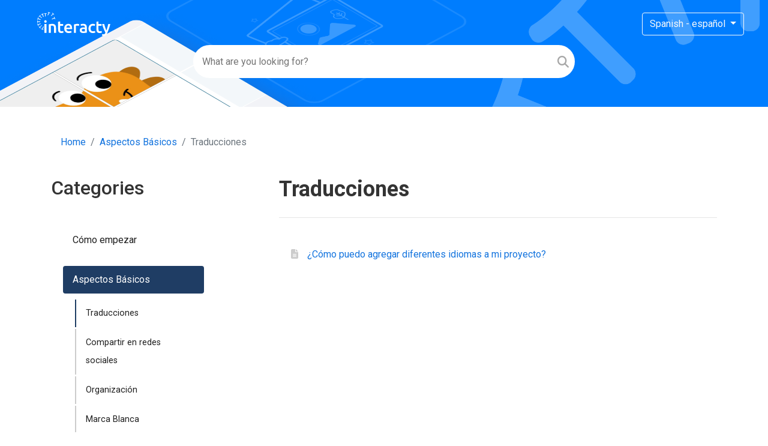

--- FILE ---
content_type: text/html; charset=UTF-8
request_url: https://help.interacty.me/es/category/2580-traducciones
body_size: 3140
content:
<!DOCTYPE html>
<html lang="es" dir="ltr">
<head>
    
        
        <meta charset="utf-8">
    <meta http-equiv="X-UA-Compatible" content="IE=edge">
    <meta name="viewport" content="width=device-width, initial-scale=1">
    <!-- CSRF Token -->
    <meta name="csrf-token" content="9Y1HnpiYv4WUE8idx9qB5gR25sbPBQqyC4Ce307O">

    <meta property="og:title" content="Traducciones" />    
        <meta property="og:url" content="https://help.interacty.me/es/category/2580-traducciones" />

    <meta property="og:image" content="https://interacty.me/images/thumbnails/default.png" />

    <meta name="keywords" content="interacty, memory game, interactive content, crossword, wheel of fortune, interacty helpcenter, interacty support, gamification" />


<link rel="canonical" href="https://help.interacty.me/en/category/2580-translations" />


                        <link rel="alternate" hreflang="en" href="https://help.interacty.me/en/category/2580-translations" />
                                <link rel="alternate" hreflang="es" href="https://help.interacty.me/es/category/2580-traducciones" />
            
    
            <link rel="alternate" hreflang="x-default" href="https://help.interacty.me/en/category/2580-translations" />
    
        <link rel="shortcut icon" href="https://interacty.me/favicon.ico">
        
    <script src="https://kit.fontawesome.com/9c0b9a6db3.js" crossorigin="anonymous"></script>
    
    <script src="https://ajax.googleapis.com/ajax/libs/webfont/1.6.26/webfont.js"></script>

    <script>
        WebFont.load({
            google: {
                families: ['Roboto:100,300,400,500,700,900']
            }
        });
    </script>

    <title>Traducciones - Interacty Help Center</title>

    <link rel="preload" as="style" href="https://statics.helpcenter.io/build/assets/default-Y6g0m_2r.css" /><link rel="stylesheet" href="https://statics.helpcenter.io/build/assets/default-Y6g0m_2r.css" />    <link href="/css/site/interacty_custom.css?v=8zESJoU" rel="stylesheet">

    
    <!-- HTML5 shim and Respond.js for IE8 support of HTML5 elements and media queries -->
    <!-- WARNING: Respond.js doesn't work if you view the page via file:// -->
    <!--[if lt IE 9]>
    <script src="https://oss.maxcdn.com/html5shiv/3.7.2/html5shiv.min.js"></script>
    <script src="https://oss.maxcdn.com/respond/1.4.2/respond.min.js"></script>
    <![endif]-->
        
    
    </head>
<body>
    
        
                    <section class="jumbotron jumbotron-fluid text-center header-small">
          <div class="navbar navbar-dark navbar-static-top navbar-expand-lg" role="navbar">
            <a href="/" class="navbar-brand">
                            <img src="https://interacty.me/images/logo2_white.svg">
                          </a>
            
                        <button class="navbar-toggler" type="button" data-toggle="collapse" data-target="#navbarText" aria-controls="navbarText" aria-expanded="false" aria-label="Toggle navigation">
              <span class="navbar-toggler-icon"></span>
            </button>

            <div class="collapse navbar-collapse" id="navbarText">
              <ul class="nav navbar-nav">
                                                      <li class="nav-item">
        <div class="nav-link dropdown">
            <button class="btn btn-outline-light dropdown-toggle" type="button" id="dropdownMenuButton" data-toggle="dropdown" aria-haspopup="true" aria-expanded="false">
                Spanish - español
            </button>
            <div class="dropdown-menu dropdown-menu-right" aria-labelledby="dropdownMenuButton">
                                    <a class="dropdown-item" href="/en/category/2580-translations">
                        English
                    </a>
                                                                                </div>
        </div>
    </li>
              </ul>
            </div>
                      </div>

          
          <div class="container">
            <div id="search-field" data-position="center" data-type="default" data-instant-results-type="normal" data-submit-url="https://help.interacty.me/search" data-track-url="https://help.interacty.me/track" data-placeholder="What are you looking for?" data-query="">
    <div class="row justify-content-center">
                <div class="col-md-10">
            <form id="searchForm" action="https://help.interacty.me/search" class="search-form" method="GET">
                <div class="input-group search">
                    <input type="text" name="q" class="search-field" aria-label="Search field" placeholder="What are you looking for?" value="" style="" aria-required="true" required autoComplete="off"/>
                    <button class="input-group-addon" style="" aria-label="Search">
                        <i class="fa fa-search">&nbsp;</i>
                    </button>
                </div>
            </form>
        </div>
            </div>
</div>          </div>
        </section>
            
    <div class="container">
    <div class="row content section paddingt-2 white-background">
        <div class="col-sm-12">
            <div class="row">
                <div class="col-md-12">
                    <nav aria-label="breadcrumb" role="navigation">
                        <ol class="breadcrumb">
                            <li class="breadcrumb-item"><a href="/">Home</a></li>
                                                            <li class="breadcrumb-item"><a href="https://help.interacty.me/category/2373-traducciones">Aspectos Básicos</a></li>
                                                        <li class="breadcrumb-item active">Traducciones</li>
                        </ol>
                    </nav>
                </div>
            </div>
            <div class="row justify-content-between">
                                    <div class="col-md-3 text-left d-none d-md-inline-block">
    <h2>Categories</h2>
    <ul class="nav categories-nav nav-pills flex-column" role="navigation">
            
        <li class="nav-item ">
            <a class="nav-link" href="https://help.interacty.me/es/category/2372-como-empezar">Cómo empezar</a>

                    </li>
            
        <li class="nav-item  open">
            <a class="nav-link active" href="https://help.interacty.me/es/category/2373-aspectos-basicos">Aspectos Básicos</a>

                        <ul class="nav nav-pills flex-column">
                                    <li class="nav-item active">
                        <a class="nav-link" href="https://help.interacty.me/es/category/2580-traducciones">Traducciones</a>

                                            </li>
                                    <li class="nav-item">
                        <a class="nav-link" href="https://help.interacty.me/es/category/2634-compartir-en-redes-sociales">Compartir en redes sociales</a>

                                            </li>
                                    <li class="nav-item">
                        <a class="nav-link" href="https://help.interacty.me/es/category/2809-organizacion">Organización</a>

                                            </li>
                                    <li class="nav-item">
                        <a class="nav-link" href="https://help.interacty.me/es/category/2955-marca-blanca">Marca Blanca</a>

                                            </li>
                                    <li class="nav-item">
                        <a class="nav-link" href="https://help.interacty.me/es/category/3122-cname">CNAME</a>

                                            </li>
                            </ul>
                    </li>
            
        <li class="nav-item ">
            <a class="nav-link" href="https://help.interacty.me/es/category/2405-productos">Productos</a>

                        <ul class="nav nav-pills flex-column">
                                    <li class="nav-item">
                        <a class="nav-link" href="https://help.interacty.me/es/category/16476-interactive-presentations">Interactive Presentations</a>

                                            </li>
                            </ul>
                    </li>
            
        <li class="nav-item ">
            <a class="nav-link" href="https://help.interacty.me/es/category/2879-creacion-edicion">Creación &amp; Edición</a>

                        <ul class="nav nav-pills flex-column">
                                    <li class="nav-item">
                        <a class="nav-link" href="https://help.interacty.me/es/category/2878-conceptos-basicos-del-proyecto">Conceptos básicos del proyecto</a>

                                            </li>
                                    <li class="nav-item">
                        <a class="nav-link" href="https://help.interacty.me/es/category/2882-herramientas-de-proyecto-y-estilo">Herramientas de proyecto y estilo</a>

                                            </li>
                            </ul>
                    </li>
            
        <li class="nav-item ">
            <a class="nav-link" href="https://help.interacty.me/es/category/2428-gamificacion">Gamificación</a>

                    </li>
            
        <li class="nav-item ">
            <a class="nav-link" href="https://help.interacty.me/es/category/2402-formularios-de-clientes-potenciales">Formularios de clientes potenciales</a>

                    </li>
            
        <li class="nav-item ">
            <a class="nav-link" href="https://help.interacty.me/es/category/2375-empotrar-integraciones">Empotrar &amp; Integraciones</a>

                        <ul class="nav nav-pills flex-column">
                                    <li class="nav-item">
                        <a class="nav-link" href="https://help.interacty.me/es/category/2394-empotrar">Empotrar</a>

                                            </li>
                                    <li class="nav-item">
                        <a class="nav-link" href="https://help.interacty.me/es/category/2953-integraciones">Integraciones</a>

                                            </li>
                            </ul>
                    </li>
            
        <li class="nav-item ">
            <a class="nav-link" href="https://help.interacty.me/es/category/2480-solucion-de-problemas-preguntas-frecuentes">Solución de problemas &amp; Preguntas frecuentes</a>

                        <ul class="nav nav-pills flex-column">
                                    <li class="nav-item">
                        <a class="nav-link" href="https://help.interacty.me/es/category/2883-cuenta-preguntas-de-suscripcion">Cuenta &amp; Preguntas de suscripción</a>

                                            </li>
                                    <li class="nav-item">
                        <a class="nav-link" href="https://help.interacty.me/es/category/2885-solucion-de-problemas">Solución de problemas</a>

                                            </li>
                            </ul>
                    </li>
            
        <li class="nav-item ">
            <a class="nav-link" href="https://help.interacty.me/es/category/2807-facturacion-pagos">Facturación &amp; Pagos</a>

                    </li>
    </ul>
</div>

<div class="col-12 text-left d-block d-md-none">
    <h2 style="margin-bottom: 30px;">
        <a href="#categories-nav" style="line-height:.5rem;" data-toggle="collapse" role="button" aria-expanded="false" aria-controls="categories-nav" class="btn btn-outline-secondary">
            <svg xmlns="http://www.w3.org/2000/svg" viewBox="0 0 30 30" width="30" height="30" focusable="false" role="img"><title>Categories</title><path stroke="currentColor" stroke-width="2" stroke-linecap="round" stroke-miterlimit="10" d="M4 7h22M4 15h22M4 23h22"></path></svg>
        </a> Categories</h2>
    <div id="categories-nav" class="collapse">
        <ul class="nav categories-nav nav-pills flex-column" role="navigation">
            
        <li class="nav-item ">
            <a class="nav-link" href="https://help.interacty.me/es/category/2372-como-empezar">Cómo empezar</a>

                    </li>
            
        <li class="nav-item  open">
            <a class="nav-link active" href="https://help.interacty.me/es/category/2373-aspectos-basicos">Aspectos Básicos</a>

                        <ul class="nav nav-pills flex-column">
                                    <li class="nav-item active">
                        <a class="nav-link" href="https://help.interacty.me/es/category/2580-traducciones">Traducciones</a>

                                            </li>
                                    <li class="nav-item">
                        <a class="nav-link" href="https://help.interacty.me/es/category/2634-compartir-en-redes-sociales">Compartir en redes sociales</a>

                                            </li>
                                    <li class="nav-item">
                        <a class="nav-link" href="https://help.interacty.me/es/category/2809-organizacion">Organización</a>

                                            </li>
                                    <li class="nav-item">
                        <a class="nav-link" href="https://help.interacty.me/es/category/2955-marca-blanca">Marca Blanca</a>

                                            </li>
                                    <li class="nav-item">
                        <a class="nav-link" href="https://help.interacty.me/es/category/3122-cname">CNAME</a>

                                            </li>
                            </ul>
                    </li>
            
        <li class="nav-item ">
            <a class="nav-link" href="https://help.interacty.me/es/category/2405-productos">Productos</a>

                        <ul class="nav nav-pills flex-column">
                                    <li class="nav-item">
                        <a class="nav-link" href="https://help.interacty.me/es/category/16476-interactive-presentations">Interactive Presentations</a>

                                            </li>
                            </ul>
                    </li>
            
        <li class="nav-item ">
            <a class="nav-link" href="https://help.interacty.me/es/category/2879-creacion-edicion">Creación &amp; Edición</a>

                        <ul class="nav nav-pills flex-column">
                                    <li class="nav-item">
                        <a class="nav-link" href="https://help.interacty.me/es/category/2878-conceptos-basicos-del-proyecto">Conceptos básicos del proyecto</a>

                                            </li>
                                    <li class="nav-item">
                        <a class="nav-link" href="https://help.interacty.me/es/category/2882-herramientas-de-proyecto-y-estilo">Herramientas de proyecto y estilo</a>

                                            </li>
                            </ul>
                    </li>
            
        <li class="nav-item ">
            <a class="nav-link" href="https://help.interacty.me/es/category/2428-gamificacion">Gamificación</a>

                    </li>
            
        <li class="nav-item ">
            <a class="nav-link" href="https://help.interacty.me/es/category/2402-formularios-de-clientes-potenciales">Formularios de clientes potenciales</a>

                    </li>
            
        <li class="nav-item ">
            <a class="nav-link" href="https://help.interacty.me/es/category/2375-empotrar-integraciones">Empotrar &amp; Integraciones</a>

                        <ul class="nav nav-pills flex-column">
                                    <li class="nav-item">
                        <a class="nav-link" href="https://help.interacty.me/es/category/2394-empotrar">Empotrar</a>

                                            </li>
                                    <li class="nav-item">
                        <a class="nav-link" href="https://help.interacty.me/es/category/2953-integraciones">Integraciones</a>

                                            </li>
                            </ul>
                    </li>
            
        <li class="nav-item ">
            <a class="nav-link" href="https://help.interacty.me/es/category/2480-solucion-de-problemas-preguntas-frecuentes">Solución de problemas &amp; Preguntas frecuentes</a>

                        <ul class="nav nav-pills flex-column">
                                    <li class="nav-item">
                        <a class="nav-link" href="https://help.interacty.me/es/category/2883-cuenta-preguntas-de-suscripcion">Cuenta &amp; Preguntas de suscripción</a>

                                            </li>
                                    <li class="nav-item">
                        <a class="nav-link" href="https://help.interacty.me/es/category/2885-solucion-de-problemas">Solución de problemas</a>

                                            </li>
                            </ul>
                    </li>
            
        <li class="nav-item ">
            <a class="nav-link" href="https://help.interacty.me/es/category/2807-facturacion-pagos">Facturación &amp; Pagos</a>

                    </li>
    </ul>
    </div>
</div>                
                <div class="col-md-8">
                    <h2 class="display-3">
                                                    Traducciones</h2>
                    <hr />
                    <p class="content"></p>
                    
                    
                    <ul class="nav flex-column articles-listing">
                                                                        <li>
                                <a href="https://help.interacty.me/es/content/como-puedo-agregar-diferentes-idiomas-a-mi-proyecto">¿Cómo puedo agregar diferentes idiomas a mi proyecto?</a>
                                                            </li>
                                            
                                                                                    </ul>

                    
                    
                                    </div>
            </div>
        </div>
    </div>
</div>



    <footer>
            <div class="container">
                    <div class="row">
                <div class="col-md-6">
                                            <p>Interacty Help Center</p>
                                                        </div>
                <div class="col-md-6 text-right">
                    <p>
                        <a href="#">Back to top</a>
                    </p>
                </div>
            </div>
                </div>
    </footer>  
    
    <link rel="modulepreload" href="https://statics.helpcenter.io/build/assets/site-C3eFpojB.js" /><link rel="modulepreload" href="https://statics.helpcenter.io/build/assets/preload-helper-BfFHrpNk.js" /><link rel="modulepreload" href="https://statics.helpcenter.io/build/assets/index-C_xqumHb.js" /><link rel="modulepreload" href="https://statics.helpcenter.io/build/assets/bootstrap-Bb70667V.js" /><link rel="modulepreload" href="https://statics.helpcenter.io/build/assets/zenscroll-BQfPb4bE.js" /><link rel="modulepreload" href="https://statics.helpcenter.io/build/assets/_commonjsHelpers-D6-XlEtG.js" /><link rel="modulepreload" href="https://statics.helpcenter.io/build/assets/lodash-Q3eM2VhP.js" /><link rel="modulepreload" href="https://statics.helpcenter.io/build/assets/collapse-D9w3oLBw.js" /><link rel="modulepreload" href="https://statics.helpcenter.io/build/assets/index-CTp_eptS.js" /><link rel="modulepreload" href="https://statics.helpcenter.io/build/assets/ModalBody-Ddv03X__.js" /><link rel="modulepreload" href="https://statics.helpcenter.io/build/assets/inheritsLoose-wqRFXtBA.js" /><link rel="modulepreload" href="https://statics.helpcenter.io/build/assets/index-CXM-PPQz.js" /><script type="module" src="https://statics.helpcenter.io/build/assets/site-C3eFpojB.js"></script>
  <script src="/js/jsembed.js"></script>
  
      
  
  
  </body>
</html>


--- FILE ---
content_type: text/css; charset=UTF-8
request_url: https://help.interacty.me/css/site/interacty_custom.css?v=8zESJoU
body_size: 2351
content:
body,p,div.content,p.content{font-family:'Roboto',sans-serif}h1,h2,h3,h4,h5,h2.display-3,.jumbotron .container h1{font-family:'Roboto',sans-serif}.jumbotron,.navbar.navbar-minimal.navbar-top{background-color:#4590fd;background-image:url(https://helpcenter-io.s3.amazonaws.com/uploads/common/8UjJrQifwwD0C0rHJeJI3K0xt5jFxVFYLqfB5WZF-Frame%20991.png)}.jumbotron.header-small{height:auto}.container .navbar-brand img{min-height:32px;max-height:45px}.search .search-field{outline:none;box-shadow:none}.navbar.navbar-minimal .input-group.search-field-group .search-field{height:40px}.navbar.navbar-minimal .input-group.search-field-group .input-group-append{padding:0;border-bottom:0 none}.category-box i{font-size:40px}.category-box.category-box-horizontal .card-body i{font-size:40px}.jumbotron form .input-group.search{border-radius:50px}.jumbotron form .search .search-field{border-radius:50px 0 0 50px}.search .input-group-addon{border-radius:0 50px 50px 0}[dir="rtl"] .jumbotron form .search .search-field{border-radius:0 50px 50px 0}[dir="rtl"] .search .input-group-addon{border-radius:50px 0 0 50px}.suggestions-container .suggestions{border-radius:0 0 50px 50px}.suggestions-container.detailed .suggestions{border-radius:50px}.suggestions-container.detailed .suggestions ul li:first-child a{border-radius:50px 50px 0 0}.suggestions-container .suggestions ul li:last-child a{border-radius:0 0 50px 50px}.btn.btn-primary{background-color:#1f3d64;border-color:#1f3d64}.btn.btn-primary-outline{background-color:#fff0;border-color:#1f3d64;color:#868e96}a:not(.btn):not(.navbar-brand):not(.card-link):not(.nav-link),a:link:not(.btn):not(.navbar-brand):not(.card-link):not(.nav-link),a:hover:not(.btn):not(.navbar-brand):not(.card-link):not(.nav-link),a:active:not(.btn):not(.navbar-brand):not(.card-link):not(.nav-link),a:visited:not(.btn):not(.navbar-brand):not(.card-link):not(.nav-link){color:#1273de}.category-articles a:link .card.category-article-item .card-title,.category-articles a:visited .card.category-article-item .card-title,.category-articles a:active .card.category-article-item .card-title{color:#1273de}ul.nav.categories-nav li ul{margin:0;margin-top:10px;display:none}ul.nav.categories-nav li a,ul.nav.categories-nav li a:link,ul.nav.categories-nav li a:hover,ul.nav.categories-nav li a:active,ul.nav.categories-nav li a:visited{color:#1f1f1f}ul.nav.categories-nav li a.active,ul.nav.categories-nav li a.active:link,ul.nav.categories-nav li a.active:hover,ul.nav.categories-nav li a.active:active,ul.nav.categories-nav li a.active:visited{color:#fff;background-color:#1f3d64}ul.nav.categories-nav li.open ul{display:block}ul.nav.categories-nav li ul li.nav-item{margin-top:3px;margin-bottom:0;border-left:2px solid #ccc}ul.nav.categories-nav li ul li.nav-item a{font-size:.9rem}ul.nav.categories-nav li ul li.nav-item.active{border-color:#1f3d64}.tags{margin-top:10px}.tags .badge.badge-secondary{background-color:rgb(134 142 150 / .8);padding:5px 9px}a .card:hover{border:1px solid #1f3d64}.tooltip-inner{background-color:#1f3d64}.bs-tooltip-top .arrow::before{border-top-color:#1f3d64!important}.bs-tooltip-right .arrow::before{border-right-color:#1f3d64!important}.bs-tooltip-bottom .arrow::before{border-bottom-color:#1f3d64!important}.bs-tooltip-left .arrow::before{border-left-color:#1f3d64!important}.btn-ask-us,.btn-see-all{color:#1f3d64!important;border-color:#1f3d64!important}.btn-ask-us:focus,.btn-ask-us:active,.btn-see-all:focus,.btn-see-all:active{box-shadow:0 0 0 .2rem rgb(255 164 41 / .3)!important}.btn-ask-us:hover,.btn-ask-us:active,.btn-see-all:hover,.btn-see-all:active{background-color:#1f3d64!important;border-color:#1f3d64!important;color:#fff!important}footer{background-color:#f7f7f7;color:#000}footer a,footer a.link,footer a:hover,footer a:visited,footer a:active{color:#004dcf!important}.article-column h1.display-3{font-size:36px;line-height:1.2;font-family:'Roboto',sans-serif;color:#15355d;font-weight:bolder}.article-content p{color:#15355d}.article-content h2,h3,h4{color:#15355d}.article-rating .btn-group a.btn.btn-outline-info{color:#1f3d64;border-color:#1f3d64}.article-rating .btn-group a.btn.btn-outline-info:hover,.article-rating .btn-group a.btn.btn-outline-info:active,.article-rating .btn-group a.btn.btn-outline-info.selected{color:#fff;background-color:#1f3d64;border-color:#1f3d64}.article-rating .btn-group a.btn.btn-outline-info:focus{box-shadow:none}

--- FILE ---
content_type: text/javascript
request_url: https://statics.helpcenter.io/build/assets/ModalBody-Ddv03X__.js
body_size: 9950
content:
import{P as h,r as V,_ as I,a as ye,b as P}from"./inheritsLoose-wqRFXtBA.js";import{e as U,f as be,a as S,R as ke}from"./index-C_xqumHb.js";import{c as w}from"./index-CXM-PPQz.js";import{a as qe}from"./_commonjsHelpers-D6-XlEtG.js";function Ce(e,t){if(e==null)return{};var r={};for(var i in e)if({}.hasOwnProperty.call(e,i)){if(t.indexOf(i)!==-1)continue;r[i]=e[i]}return r}function Be(){var e=document.createElement("div");e.style.position="absolute",e.style.top="-9999px",e.style.width="50px",e.style.height="50px",e.style.overflow="scroll",document.body.appendChild(e);var t=e.offsetWidth-e.clientWidth;return document.body.removeChild(e),t}function xe(e){document.body.style.paddingRight=e>0?e+"px":null}function je(){return document.body.clientWidth<window.innerWidth}function Le(){var e=window.getComputedStyle(document.body,null);return parseInt(e&&e.getPropertyValue("padding-right")||0,10)}function Ge(){var e=Be(),t=document.querySelectorAll(".fixed-top, .fixed-bottom, .is-fixed, .sticky-top")[0],r=t?parseInt(t.style.paddingRight||0,10):0;je()&&xe(r+e)}var $e;function M(e,t){return e===void 0&&(e=""),t===void 0&&(t=$e),t?e.split(" ").map(function(r){return t[r]||r}).join(" "):e}function _e(e,t){var r={};return Object.keys(e).forEach(function(i){t.indexOf(i)===-1&&(r[i]=e[i])}),r}function ze(e,t){for(var r=Array.isArray(t)?t:[t],i=r.length,n,p={};i>0;)i-=1,n=r[i],p[n]=e[n];return p}var ne={};function Nt(e){ne[e]||(typeof console<"u"&&console.error(e),ne[e]=!0)}var Ve=typeof window=="object"&&window.Element||function(){};function Ke(e,t,r){if(!(e[t]instanceof Ve))return new Error("Invalid prop `"+t+"` supplied to `"+r+"`. Expected prop to be an instance of Element. Validation failed.")}var Xe=h.oneOfType([h.string,h.func,Ke,h.shape({current:h.any})]),Oe=h.oneOfType([h.func,h.string,h.shape({$$typeof:h.symbol,render:h.func}),h.arrayOf(h.oneOfType([h.func,h.string,h.shape({$$typeof:h.symbol,render:h.func})]))]),Q={Fade:150,Modal:300},re=["in","mountOnEnter","unmountOnExit","appear","enter","exit","timeout","onEnter","onEntering","onEntered","onExit","onExiting","onExited"],He={esc:27,space:32,enter:13,tab:9,up:38,down:40,home:36,end:35,n:78,p:80},St=["auto-start","auto","auto-end","top-start","top","top-end","right-start","right","right-end","bottom-end","bottom","bottom-start","left-end","left","left-start"],Z=!!(typeof window<"u"&&window.document&&window.document.createElement);function Je(e){return e&&typeof e=="object"?"current"in e:!1}function Te(e){return e==null?e===void 0?"[object Undefined]":"[object Null]":Object.prototype.toString.call(e)}function Pt(e){var t=typeof e,r=NaN;if(t==="number")return e;if(t==="symbol"||t==="object"&&Te(e)==="[object Symbol]")return r;if(Y(e)){var i=typeof e.valueOf=="function"?e.valueOf():e;e=Y(i)?""+i:i}if(t!=="string")return e===0?e:+e;e=e.replace(/^\s+|\s+$/g,"");var n=/^0b[01]+$/i.test(e);return n||/^0o[0-7]+$/i.test(e)?parseInt(e.slice(2),n?2:8):/^[-+]0x[0-9a-f]+$/i.test(e)?r:+e}function Y(e){var t=typeof e;return e!=null&&(t==="object"||t==="function")}function Qe(e){if(!Y(e))return!1;var t=Te(e);return t==="[object Function]"||t==="[object AsyncFunction]"||t==="[object GeneratorFunction]"||t==="[object Proxy]"}function Ye(e){if(Je(e))return e.current;if(Qe(e))return e();if(typeof e=="string"&&Z){var t=document.querySelectorAll(e);if(t.length||(t=document.querySelectorAll("#"+e)),!t.length)throw new Error("The target '"+e+"' could not be identified in the dom, tip: check spelling");return t}return e}function ie(e){return e===null?!1:Array.isArray(e)||Z&&typeof e.length=="number"}function Ze(e,t){var r=Ye(e);return t?ie(r)?r:r===null?[]:[r]:ie(r)?r[0]:r}var et=["a[href]","area[href]","input:not([disabled]):not([type=hidden])","select:not([disabled])","textarea:not([disabled])","button:not([disabled])","object","embed","[tabindex]:not(.modal)","audio[controls]","video[controls]",'[contenteditable]:not([contenteditable="false"])'];function W(e){"@babel/helpers - typeof";return W=typeof Symbol=="function"&&typeof Symbol.iterator=="symbol"?function(t){return typeof t}:function(t){return t&&typeof Symbol=="function"&&t.constructor===Symbol&&t!==Symbol.prototype?"symbol":typeof t},W(e)}function tt(e,t){if(W(e)!="object"||!e)return e;var r=e[Symbol.toPrimitive];if(r!==void 0){var i=r.call(e,t);if(W(i)!="object")return i;throw new TypeError("@@toPrimitive must return a primitive value.")}return(t==="string"?String:Number)(e)}function nt(e){var t=tt(e,"string");return W(t)=="symbol"?t:t+""}function Ne(e,t,r){return(t=nt(t))in e?Object.defineProperty(e,t,{value:r,enumerable:!0,configurable:!0,writable:!0}):e[t]=r,e}var k={exports:{}},q={exports:{}},X={exports:{}},oe;function rt(){return oe||(oe=1,(function(e){function t(r){return r&&r.__esModule?r:{default:r}}e.exports=t,e.exports.__esModule=!0,e.exports.default=e.exports})(X)),X.exports}var B={exports:{}},ae;function it(){return ae||(ae=1,(function(e,t){t.__esModule=!0,t.default=r;function r(i,n){return i.classList?!!n&&i.classList.contains(n):(" "+(i.className.baseVal||i.className)+" ").indexOf(" "+n+" ")!==-1}e.exports=t.default})(B,B.exports)),B.exports}var se;function ot(){return se||(se=1,(function(e,t){var r=rt();t.__esModule=!0,t.default=n;var i=r(it());function n(p,m){p.classList?p.classList.add(m):(0,i.default)(p,m)||(typeof p.className=="string"?p.className=p.className+" "+m:p.setAttribute("class",(p.className&&p.className.baseVal||"")+" "+m))}e.exports=t.default})(q,q.exports)),q.exports}var H,le;function at(){if(le)return H;le=1;function e(t,r){return t.replace(new RegExp("(^|\\s)"+r+"(?:\\s|$)","g"),"$1").replace(/\s+/g," ").replace(/^\s*|\s*$/g,"")}return H=function(r,i){r.classList?r.classList.remove(i):typeof r.className=="string"?r.className=e(r.className,i):r.setAttribute("class",e(r.className&&r.className.baseVal||"",i))},H}var N={};function Se(){var e=this.constructor.getDerivedStateFromProps(this.props,this.state);e!=null&&this.setState(e)}function Pe(e){function t(r){var i=this.constructor.getDerivedStateFromProps(e,r);return i??null}this.setState(t.bind(this))}function Me(e,t){try{var r=this.props,i=this.state;this.props=e,this.state=t,this.__reactInternalSnapshotFlag=!0,this.__reactInternalSnapshot=this.getSnapshotBeforeUpdate(r,i)}finally{this.props=r,this.state=i}}Se.__suppressDeprecationWarning=!0;Pe.__suppressDeprecationWarning=!0;Me.__suppressDeprecationWarning=!0;function st(e){var t=e.prototype;if(!t||!t.isReactComponent)throw new Error("Can only polyfill class components");if(typeof e.getDerivedStateFromProps!="function"&&typeof t.getSnapshotBeforeUpdate!="function")return e;var r=null,i=null,n=null;if(typeof t.componentWillMount=="function"?r="componentWillMount":typeof t.UNSAFE_componentWillMount=="function"&&(r="UNSAFE_componentWillMount"),typeof t.componentWillReceiveProps=="function"?i="componentWillReceiveProps":typeof t.UNSAFE_componentWillReceiveProps=="function"&&(i="UNSAFE_componentWillReceiveProps"),typeof t.componentWillUpdate=="function"?n="componentWillUpdate":typeof t.UNSAFE_componentWillUpdate=="function"&&(n="UNSAFE_componentWillUpdate"),r!==null||i!==null||n!==null){var p=e.displayName||e.name,m=typeof e.getDerivedStateFromProps=="function"?"getDerivedStateFromProps()":"getSnapshotBeforeUpdate()";throw Error(`Unsafe legacy lifecycles will not be called for components using new component APIs.

`+p+" uses "+m+" but also contains the following legacy lifecycles:"+(r!==null?`
  `+r:"")+(i!==null?`
  `+i:"")+(n!==null?`
  `+n:"")+`

The above lifecycles should be removed. Learn more about this warning here:
https://fb.me/react-async-component-lifecycle-hooks`)}if(typeof e.getDerivedStateFromProps=="function"&&(t.componentWillMount=Se,t.componentWillReceiveProps=Pe),typeof t.getSnapshotBeforeUpdate=="function"){if(typeof t.componentDidUpdate!="function")throw new Error("Cannot polyfill getSnapshotBeforeUpdate() for components that do not define componentDidUpdate() on the prototype");t.componentWillUpdate=Me;var _=t.componentDidUpdate;t.componentDidUpdate=function(O,g,C){var x=this.__reactInternalSnapshotFlag?this.__reactInternalSnapshot:C;_.call(this,O,g,x)}}return e}const lt=Object.freeze(Object.defineProperty({__proto__:null,polyfill:st},Symbol.toStringTag,{value:"Module"})),De=qe(lt);var j={exports:{}},ue;function we(){return ue||(ue=1,(function(e,t){t.__esModule=!0,t.default=void 0;var r=i(U());function i(p){return p&&p.__esModule?p:{default:p}}var n=r.default.createContext(null);t.default=n,e.exports=t.default})(j,j.exports)),j.exports}var ce;function Ae(){if(ce)return N;ce=1,N.__esModule=!0,N.default=N.EXITING=N.ENTERED=N.ENTERING=N.EXITED=N.UNMOUNTED=void 0,p(V());var e=n(U()),t=n(be()),r=De,i=n(we());function n(l){return l&&l.__esModule?l:{default:l}}function p(l){if(l&&l.__esModule)return l;var o={};if(l!=null){for(var u in l)if(Object.prototype.hasOwnProperty.call(l,u)){var a=Object.defineProperty&&Object.getOwnPropertyDescriptor?Object.getOwnPropertyDescriptor(l,u):{};a.get||a.set?Object.defineProperty(o,u,a):o[u]=l[u]}}return o.default=l,o}function m(l,o){if(l==null)return{};var u={},a=Object.keys(l),c,s;for(s=0;s<a.length;s++)c=a[s],!(o.indexOf(c)>=0)&&(u[c]=l[c]);return u}function _(l,o){l.prototype=Object.create(o.prototype),l.prototype.constructor=l,l.__proto__=o}var b="unmounted";N.UNMOUNTED=b;var O="exited";N.EXITED=O;var g="entering";N.ENTERING=g;var C="entered";N.ENTERED=C;var x="exiting";N.EXITING=x;var y=(function(l){_(o,l);function o(a,c){var s;s=l.call(this,a,c)||this;var f=c,E=f&&!f.isMounting?a.enter:a.appear,T;return s.appearStatus=null,a.in?E?(T=O,s.appearStatus=g):T=C:a.unmountOnExit||a.mountOnEnter?T=b:T=O,s.state={status:T},s.nextCallback=null,s}o.getDerivedStateFromProps=function(c,s){var f=c.in;return f&&s.status===b?{status:O}:null};var u=o.prototype;return u.componentDidMount=function(){this.updateStatus(!0,this.appearStatus)},u.componentDidUpdate=function(c){var s=null;if(c!==this.props){var f=this.state.status;this.props.in?f!==g&&f!==C&&(s=g):(f===g||f===C)&&(s=x)}this.updateStatus(!1,s)},u.componentWillUnmount=function(){this.cancelNextCallback()},u.getTimeouts=function(){var c=this.props.timeout,s,f,E;return s=f=E=c,c!=null&&typeof c!="number"&&(s=c.exit,f=c.enter,E=c.appear!==void 0?c.appear:f),{exit:s,enter:f,appear:E}},u.updateStatus=function(c,s){if(c===void 0&&(c=!1),s!==null){this.cancelNextCallback();var f=t.default.findDOMNode(this);s===g?this.performEnter(f,c):this.performExit(f)}else this.props.unmountOnExit&&this.state.status===O&&this.setState({status:b})},u.performEnter=function(c,s){var f=this,E=this.props.enter,T=this.context?this.context.isMounting:s,D=this.getTimeouts(),K=T?D.appear:D.enter;if(!s&&!E){this.safeSetState({status:C},function(){f.props.onEntered(c)});return}this.props.onEnter(c,T),this.safeSetState({status:g},function(){f.props.onEntering(c,T),f.onTransitionEnd(c,K,function(){f.safeSetState({status:C},function(){f.props.onEntered(c,T)})})})},u.performExit=function(c){var s=this,f=this.props.exit,E=this.getTimeouts();if(!f){this.safeSetState({status:O},function(){s.props.onExited(c)});return}this.props.onExit(c),this.safeSetState({status:x},function(){s.props.onExiting(c),s.onTransitionEnd(c,E.exit,function(){s.safeSetState({status:O},function(){s.props.onExited(c)})})})},u.cancelNextCallback=function(){this.nextCallback!==null&&(this.nextCallback.cancel(),this.nextCallback=null)},u.safeSetState=function(c,s){s=this.setNextCallback(s),this.setState(c,s)},u.setNextCallback=function(c){var s=this,f=!0;return this.nextCallback=function(E){f&&(f=!1,s.nextCallback=null,c(E))},this.nextCallback.cancel=function(){f=!1},this.nextCallback},u.onTransitionEnd=function(c,s,f){this.setNextCallback(f);var E=s==null&&!this.props.addEndListener;if(!c||E){setTimeout(this.nextCallback,0);return}this.props.addEndListener&&this.props.addEndListener(c,this.nextCallback),s!=null&&setTimeout(this.nextCallback,s)},u.render=function(){var c=this.state.status;if(c===b)return null;var s=this.props,f=s.children,E=m(s,["children"]);if(delete E.in,delete E.mountOnEnter,delete E.unmountOnExit,delete E.appear,delete E.enter,delete E.exit,delete E.timeout,delete E.addEndListener,delete E.onEnter,delete E.onEntering,delete E.onEntered,delete E.onExit,delete E.onExiting,delete E.onExited,typeof f=="function")return e.default.createElement(i.default.Provider,{value:null},f(c,E));var T=e.default.Children.only(f);return e.default.createElement(i.default.Provider,{value:null},e.default.cloneElement(T,E))},o})(e.default.Component);y.contextType=i.default,y.propTypes={};function v(){}y.defaultProps={in:!1,mountOnEnter:!1,unmountOnExit:!1,appear:!1,enter:!0,exit:!0,onEnter:v,onEntering:v,onEntered:v,onExit:v,onExiting:v,onExited:v},y.UNMOUNTED=0,y.EXITED=1,y.ENTERING=2,y.ENTERED=3,y.EXITING=4;var d=(0,r.polyfill)(y);return N.default=d,N}var pe;function ut(){return pe||(pe=1,(function(e,t){t.__esModule=!0,t.default=void 0,_(V());var r=m(ot()),i=m(at()),n=m(U()),p=m(Ae());function m(v){return v&&v.__esModule?v:{default:v}}function _(v){if(v&&v.__esModule)return v;var d={};if(v!=null){for(var l in v)if(Object.prototype.hasOwnProperty.call(v,l)){var o=Object.defineProperty&&Object.getOwnPropertyDescriptor?Object.getOwnPropertyDescriptor(v,l):{};o.get||o.set?Object.defineProperty(d,l,o):d[l]=v[l]}}return d.default=v,d}function b(){return b=Object.assign||function(v){for(var d=1;d<arguments.length;d++){var l=arguments[d];for(var o in l)Object.prototype.hasOwnProperty.call(l,o)&&(v[o]=l[o])}return v},b.apply(this,arguments)}function O(v,d){v.prototype=Object.create(d.prototype),v.prototype.constructor=v,v.__proto__=d}var g=function(d,l){return d&&l&&l.split(" ").forEach(function(o){return(0,r.default)(d,o)})},C=function(d,l){return d&&l&&l.split(" ").forEach(function(o){return(0,i.default)(d,o)})},x=(function(v){O(d,v);function d(){for(var o,u=arguments.length,a=new Array(u),c=0;c<u;c++)a[c]=arguments[c];return o=v.call.apply(v,[this].concat(a))||this,o.onEnter=function(s,f){var E=o.getClassNames(f?"appear":"enter"),T=E.className;o.removeClasses(s,"exit"),g(s,T),o.props.onEnter&&o.props.onEnter(s,f)},o.onEntering=function(s,f){var E=o.getClassNames(f?"appear":"enter"),T=E.activeClassName;o.reflowAndAddClass(s,T),o.props.onEntering&&o.props.onEntering(s,f)},o.onEntered=function(s,f){var E=o.getClassNames("appear").doneClassName,T=o.getClassNames("enter").doneClassName,D=f?E+" "+T:T;o.removeClasses(s,f?"appear":"enter"),g(s,D),o.props.onEntered&&o.props.onEntered(s,f)},o.onExit=function(s){var f=o.getClassNames("exit"),E=f.className;o.removeClasses(s,"appear"),o.removeClasses(s,"enter"),g(s,E),o.props.onExit&&o.props.onExit(s)},o.onExiting=function(s){var f=o.getClassNames("exit"),E=f.activeClassName;o.reflowAndAddClass(s,E),o.props.onExiting&&o.props.onExiting(s)},o.onExited=function(s){var f=o.getClassNames("exit"),E=f.doneClassName;o.removeClasses(s,"exit"),g(s,E),o.props.onExited&&o.props.onExited(s)},o.getClassNames=function(s){var f=o.props.classNames,E=typeof f=="string",T=E&&f?f+"-":"",D=E?T+s:f[s],K=E?D+"-active":f[s+"Active"],We=E?D+"-done":f[s+"Done"];return{className:D,activeClassName:K,doneClassName:We}},o}var l=d.prototype;return l.removeClasses=function(u,a){var c=this.getClassNames(a),s=c.className,f=c.activeClassName,E=c.doneClassName;s&&C(u,s),f&&C(u,f),E&&C(u,E)},l.reflowAndAddClass=function(u,a){a&&(u&&u.scrollTop,g(u,a))},l.render=function(){var u=b({},this.props);return delete u.classNames,n.default.createElement(p.default,b({},u,{onEnter:this.onEnter,onEntered:this.onEntered,onEntering:this.onEntering,onExit:this.onExit,onExiting:this.onExiting,onExited:this.onExited}))},d})(n.default.Component);x.defaultProps={classNames:""},x.propTypes={};var y=x;t.default=y,e.exports=t.default})(k,k.exports)),k.exports}var L={exports:{}},G={exports:{}},A={},de;function ct(){if(de)return A;de=1,A.__esModule=!0,A.getChildMapping=t,A.mergeChildMappings=r,A.getInitialChildMapping=n,A.getNextChildMapping=p;var e=U();function t(m,_){var b=function(C){return _&&(0,e.isValidElement)(C)?_(C):C},O=Object.create(null);return m&&e.Children.map(m,function(g){return g}).forEach(function(g){O[g.key]=b(g)}),O}function r(m,_){m=m||{},_=_||{};function b(l){return l in _?_[l]:m[l]}var O=Object.create(null),g=[];for(var C in m)C in _?g.length&&(O[C]=g,g=[]):g.push(C);var x,y={};for(var v in _){if(O[v])for(x=0;x<O[v].length;x++){var d=O[v][x];y[O[v][x]]=b(d)}y[v]=b(v)}for(x=0;x<g.length;x++)y[g[x]]=b(g[x]);return y}function i(m,_,b){return b[_]!=null?b[_]:m.props[_]}function n(m,_){return t(m.children,function(b){return(0,e.cloneElement)(b,{onExited:_.bind(null,b),in:!0,appear:i(b,"appear",m),enter:i(b,"enter",m),exit:i(b,"exit",m)})})}function p(m,_,b){var O=t(m.children),g=r(_,O);return Object.keys(g).forEach(function(C){var x=g[C];if((0,e.isValidElement)(x)){var y=C in _,v=C in O,d=_[C],l=(0,e.isValidElement)(d)&&!d.props.in;v&&(!y||l)?g[C]=(0,e.cloneElement)(x,{onExited:b.bind(null,x),in:!0,exit:i(x,"exit",m),enter:i(x,"enter",m)}):!v&&y&&!l?g[C]=(0,e.cloneElement)(x,{in:!1}):v&&y&&(0,e.isValidElement)(d)&&(g[C]=(0,e.cloneElement)(x,{onExited:b.bind(null,x),in:d.props.in,exit:i(x,"exit",m),enter:i(x,"enter",m)}))}}),g}return A}var fe;function Fe(){return fe||(fe=1,(function(e,t){t.__esModule=!0,t.default=void 0,m(V());var r=m(U()),i=De,n=m(we()),p=ct();function m(d){return d&&d.__esModule?d:{default:d}}function _(d,l){if(d==null)return{};var o={},u=Object.keys(d),a,c;for(c=0;c<u.length;c++)a=u[c],!(l.indexOf(a)>=0)&&(o[a]=d[a]);return o}function b(){return b=Object.assign||function(d){for(var l=1;l<arguments.length;l++){var o=arguments[l];for(var u in o)Object.prototype.hasOwnProperty.call(o,u)&&(d[u]=o[u])}return d},b.apply(this,arguments)}function O(d,l){d.prototype=Object.create(l.prototype),d.prototype.constructor=d,d.__proto__=l}function g(d){if(d===void 0)throw new ReferenceError("this hasn't been initialised - super() hasn't been called");return d}var C=Object.values||function(d){return Object.keys(d).map(function(l){return d[l]})},x={component:"div",childFactory:function(l){return l}},y=(function(d){O(l,d);function l(u,a){var c;c=d.call(this,u,a)||this;var s=c.handleExited.bind(g(g(c)));return c.state={contextValue:{isMounting:!0},handleExited:s,firstRender:!0},c}var o=l.prototype;return o.componentDidMount=function(){this.mounted=!0,this.setState({contextValue:{isMounting:!1}})},o.componentWillUnmount=function(){this.mounted=!1},l.getDerivedStateFromProps=function(a,c){var s=c.children,f=c.handleExited,E=c.firstRender;return{children:E?(0,p.getInitialChildMapping)(a,f):(0,p.getNextChildMapping)(a,s,f),firstRender:!1}},o.handleExited=function(a,c){var s=(0,p.getChildMapping)(this.props.children);a.key in s||(a.props.onExited&&a.props.onExited(c),this.mounted&&this.setState(function(f){var E=b({},f.children);return delete E[a.key],{children:E}}))},o.render=function(){var a=this.props,c=a.component,s=a.childFactory,f=_(a,["component","childFactory"]),E=this.state.contextValue,T=C(this.state.children).map(s);return delete f.appear,delete f.enter,delete f.exit,c===null?r.default.createElement(n.default.Provider,{value:E},T):r.default.createElement(n.default.Provider,{value:E},r.default.createElement(c,f,T))},l})(r.default.Component);y.propTypes={},y.defaultProps=x;var v=(0,i.polyfill)(y);t.default=v,e.exports=t.default})(G,G.exports)),G.exports}var he;function pt(){return he||(he=1,(function(e,t){t.__esModule=!0,t.default=void 0,p(V());var r=p(U()),i=be(),n=p(Fe());function p(g){return g&&g.__esModule?g:{default:g}}function m(g,C){if(g==null)return{};var x={},y=Object.keys(g),v,d;for(d=0;d<y.length;d++)v=y[d],!(C.indexOf(v)>=0)&&(x[v]=g[v]);return x}function _(g,C){g.prototype=Object.create(C.prototype),g.prototype.constructor=g,g.__proto__=C}var b=(function(g){_(C,g);function C(){for(var y,v=arguments.length,d=new Array(v),l=0;l<v;l++)d[l]=arguments[l];return y=g.call.apply(g,[this].concat(d))||this,y.handleEnter=function(){for(var o=arguments.length,u=new Array(o),a=0;a<o;a++)u[a]=arguments[a];return y.handleLifecycle("onEnter",0,u)},y.handleEntering=function(){for(var o=arguments.length,u=new Array(o),a=0;a<o;a++)u[a]=arguments[a];return y.handleLifecycle("onEntering",0,u)},y.handleEntered=function(){for(var o=arguments.length,u=new Array(o),a=0;a<o;a++)u[a]=arguments[a];return y.handleLifecycle("onEntered",0,u)},y.handleExit=function(){for(var o=arguments.length,u=new Array(o),a=0;a<o;a++)u[a]=arguments[a];return y.handleLifecycle("onExit",1,u)},y.handleExiting=function(){for(var o=arguments.length,u=new Array(o),a=0;a<o;a++)u[a]=arguments[a];return y.handleLifecycle("onExiting",1,u)},y.handleExited=function(){for(var o=arguments.length,u=new Array(o),a=0;a<o;a++)u[a]=arguments[a];return y.handleLifecycle("onExited",1,u)},y}var x=C.prototype;return x.handleLifecycle=function(v,d,l){var o,u=this.props.children,a=r.default.Children.toArray(u)[d];a.props[v]&&(o=a.props)[v].apply(o,l),this.props[v]&&this.props[v]((0,i.findDOMNode)(this))},x.render=function(){var v=this.props,d=v.children,l=v.in,o=m(v,["children","in"]),u=r.default.Children.toArray(d),a=u[0],c=u[1];return delete o.onEnter,delete o.onEntering,delete o.onEntered,delete o.onExit,delete o.onExiting,delete o.onExited,r.default.createElement(n.default,o,l?r.default.cloneElement(a,{key:"first",onEnter:this.handleEnter,onEntering:this.handleEntering,onEntered:this.handleEntered}):r.default.cloneElement(c,{key:"second",onEnter:this.handleExit,onEntering:this.handleExiting,onEntered:this.handleExited}))},C})(r.default.Component);b.propTypes={};var O=b;t.default=O,e.exports=t.default})(L,L.exports)),L.exports}var J,me;function dt(){if(me)return J;me=1;var e=n(ut()),t=n(pt()),r=n(Fe()),i=n(Ae());function n(p){return p&&p.__esModule?p:{default:p}}return J={Transition:i.default,TransitionGroup:r.default,ReplaceTransition:t.default,CSSTransition:e.default},J}var ee=dt(),ft=["tag","baseClass","baseClassActive","className","cssModule","children","innerRef"];function ve(e,t){var r=Object.keys(e);if(Object.getOwnPropertySymbols){var i=Object.getOwnPropertySymbols(e);t&&(i=i.filter(function(n){return Object.getOwnPropertyDescriptor(e,n).enumerable})),r.push.apply(r,i)}return r}function $(e){for(var t=1;t<arguments.length;t++){var r=arguments[t]!=null?arguments[t]:{};t%2?ve(Object(r),!0).forEach(function(i){Ne(e,i,r[i])}):Object.getOwnPropertyDescriptors?Object.defineProperties(e,Object.getOwnPropertyDescriptors(r)):ve(Object(r)).forEach(function(i){Object.defineProperty(e,i,Object.getOwnPropertyDescriptor(r,i))})}return e}var ht=$($({},ee.Transition.propTypes),{},{children:h.oneOfType([h.arrayOf(h.node),h.node]),tag:Oe,baseClass:h.string,baseClassActive:h.string,className:h.string,cssModule:h.object,innerRef:h.oneOfType([h.object,h.string,h.func])}),mt=$($({},ee.Transition.defaultProps),{},{tag:"div",baseClass:"fade",baseClassActive:"show",timeout:Q.Fade,appear:!0,enter:!0,exit:!0,in:!0});function F(e){var t=e.tag,r=e.baseClass,i=e.baseClassActive,n=e.className,p=e.cssModule,m=e.children,_=e.innerRef,b=Ce(e,ft),O=ze(b,re),g=_e(b,re);return S.createElement(ee.Transition,O,function(C){var x=C==="entered",y=M(w(n,r,x&&i),p);return S.createElement(t,I({className:y},g,{ref:_}),m)})}F.propTypes=ht;F.defaultProps=mt;var vt={children:h.node.isRequired,node:h.any},Re=(function(e){ye(t,e);function t(){return e.apply(this,arguments)||this}var r=t.prototype;return r.componentWillUnmount=function(){this.defaultNode&&document.body.removeChild(this.defaultNode),this.defaultNode=null},r.render=function(){return Z?(!this.props.node&&!this.defaultNode&&(this.defaultNode=document.createElement("div"),document.body.appendChild(this.defaultNode)),ke.createPortal(this.props.children,this.props.node||this.defaultNode)):null},t})(S.Component);Re.propTypes=vt;function ge(e,t){var r=Object.keys(e);if(Object.getOwnPropertySymbols){var i=Object.getOwnPropertySymbols(e);t&&(i=i.filter(function(n){return Object.getOwnPropertyDescriptor(e,n).enumerable})),r.push.apply(r,i)}return r}function R(e){for(var t=1;t<arguments.length;t++){var r=arguments[t]!=null?arguments[t]:{};t%2?ge(Object(r),!0).forEach(function(i){Ne(e,i,r[i])}):Object.getOwnPropertyDescriptors?Object.defineProperties(e,Object.getOwnPropertyDescriptors(r)):ge(Object(r)).forEach(function(i){Object.defineProperty(e,i,Object.getOwnPropertyDescriptor(r,i))})}return e}function z(){}var Ee=h.shape(F.propTypes),Ue={isOpen:h.bool,autoFocus:h.bool,centered:h.bool,scrollable:h.bool,size:h.string,toggle:h.func,keyboard:h.bool,role:h.string,labelledBy:h.string,backdrop:h.oneOfType([h.bool,h.oneOf(["static"])]),onEnter:h.func,onExit:h.func,onOpened:h.func,onClosed:h.func,children:h.node,className:h.string,wrapClassName:h.string,modalClassName:h.string,backdropClassName:h.string,contentClassName:h.string,external:h.node,fade:h.bool,cssModule:h.object,zIndex:h.oneOfType([h.number,h.string]),backdropTransition:Ee,modalTransition:Ee,innerRef:h.oneOfType([h.object,h.string,h.func]),unmountOnClose:h.bool,returnFocusAfterClose:h.bool,container:Xe,trapFocus:h.bool},gt=Object.keys(Ue),Et={isOpen:!1,autoFocus:!0,centered:!1,scrollable:!1,role:"dialog",backdrop:!0,keyboard:!0,zIndex:1050,fade:!0,onOpened:z,onClosed:z,modalTransition:{timeout:Q.Modal},backdropTransition:{mountOnEnter:!0,timeout:Q.Fade},unmountOnClose:!0,returnFocusAfterClose:!0,container:"body",trapFocus:!1},te=(function(e){ye(t,e);function t(i){var n;return n=e.call(this,i)||this,n._element=null,n._originalBodyPadding=null,n.getFocusableChildren=n.getFocusableChildren.bind(P(n)),n.handleBackdropClick=n.handleBackdropClick.bind(P(n)),n.handleBackdropMouseDown=n.handleBackdropMouseDown.bind(P(n)),n.handleEscape=n.handleEscape.bind(P(n)),n.handleStaticBackdropAnimation=n.handleStaticBackdropAnimation.bind(P(n)),n.handleTab=n.handleTab.bind(P(n)),n.onOpened=n.onOpened.bind(P(n)),n.onClosed=n.onClosed.bind(P(n)),n.manageFocusAfterClose=n.manageFocusAfterClose.bind(P(n)),n.clearBackdropAnimationTimeout=n.clearBackdropAnimationTimeout.bind(P(n)),n.trapFocus=n.trapFocus.bind(P(n)),n.state={isOpen:!1,showStaticBackdropAnimation:!1},n}var r=t.prototype;return r.componentDidMount=function(){var n=this.props,p=n.isOpen,m=n.autoFocus,_=n.onEnter;p&&(this.init(),this.setState({isOpen:!0}),m&&this.setFocus()),_&&_(),document.addEventListener("focus",this.trapFocus,!0),this._isMounted=!0},r.componentDidUpdate=function(n,p){if(this.props.isOpen&&!n.isOpen){this.init(),this.setState({isOpen:!0});return}this.props.autoFocus&&this.state.isOpen&&!p.isOpen&&this.setFocus(),this._element&&n.zIndex!==this.props.zIndex&&(this._element.style.zIndex=this.props.zIndex)},r.componentWillUnmount=function(){this.clearBackdropAnimationTimeout(),this.props.onExit&&this.props.onExit(),this._element&&(this.destroy(),(this.props.isOpen||this.state.isOpen)&&this.close()),document.removeEventListener("focus",this.trapFocus,!0),this._isMounted=!1},r.trapFocus=function(n){if(this.props.trapFocus&&this._element&&!(this._dialog&&this._dialog.parentNode===n.target)&&!(this.modalIndex<t.openCount-1)){for(var p=this.getFocusableChildren(),m=0;m<p.length;m++)if(p[m]===n.target)return;p.length>0&&(n.preventDefault(),n.stopPropagation(),p[0].focus())}},r.onOpened=function(n,p){this.props.onOpened(),(this.props.modalTransition.onEntered||z)(n,p)},r.onClosed=function(n){var p=this.props.unmountOnClose;this.props.onClosed(),(this.props.modalTransition.onExited||z)(n),p&&this.destroy(),this.close(),this._isMounted&&this.setState({isOpen:!1})},r.setFocus=function(){this._dialog&&this._dialog.parentNode&&typeof this._dialog.parentNode.focus=="function"&&this._dialog.parentNode.focus()},r.getFocusableChildren=function(){return this._element.querySelectorAll(et.join(", "))},r.getFocusedChild=function(){var n,p=this.getFocusableChildren();try{n=document.activeElement}catch{n=p[0]}return n},r.handleBackdropClick=function(n){if(n.target===this._mouseDownElement){n.stopPropagation();var p=this._dialog?this._dialog.parentNode:null;if(p&&n.target===p&&this.props.backdrop==="static"&&this.handleStaticBackdropAnimation(),!this.props.isOpen||this.props.backdrop!==!0)return;p&&n.target===p&&this.props.toggle&&this.props.toggle(n)}},r.handleTab=function(n){if(n.which===9&&!(this.modalIndex<t.openCount-1)){var p=this.getFocusableChildren(),m=p.length;if(m!==0){for(var _=this.getFocusedChild(),b=0,O=0;O<m;O+=1)if(p[O]===_){b=O;break}n.shiftKey&&b===0?(n.preventDefault(),p[m-1].focus()):!n.shiftKey&&b===m-1&&(n.preventDefault(),p[0].focus())}}},r.handleBackdropMouseDown=function(n){this._mouseDownElement=n.target},r.handleEscape=function(n){this.props.isOpen&&n.keyCode===He.esc&&this.props.toggle&&(this.props.keyboard?(n.preventDefault(),n.stopPropagation(),this.props.toggle(n)):this.props.backdrop==="static"&&(n.preventDefault(),n.stopPropagation(),this.handleStaticBackdropAnimation()))},r.handleStaticBackdropAnimation=function(){var n=this;this.clearBackdropAnimationTimeout(),this.setState({showStaticBackdropAnimation:!0}),this._backdropAnimationTimeout=setTimeout(function(){n.setState({showStaticBackdropAnimation:!1})},100)},r.init=function(){try{this._triggeringElement=document.activeElement}catch{this._triggeringElement=null}this._element||(this._element=document.createElement("div"),this._element.setAttribute("tabindex","-1"),this._element.style.position="relative",this._element.style.zIndex=this.props.zIndex,this._mountContainer=Ze(this.props.container),this._mountContainer.appendChild(this._element)),this._originalBodyPadding=Le(),Ge(),t.openCount===0&&(document.body.className=w(document.body.className,M("modal-open",this.props.cssModule))),this.modalIndex=t.openCount,t.openCount+=1},r.destroy=function(){this._element&&(this._mountContainer.removeChild(this._element),this._element=null),this.manageFocusAfterClose()},r.manageFocusAfterClose=function(){if(this._triggeringElement){var n=this.props.returnFocusAfterClose;this._triggeringElement.focus&&n&&this._triggeringElement.focus(),this._triggeringElement=null}},r.close=function(){if(t.openCount<=1){var n=M("modal-open",this.props.cssModule),p=new RegExp("(^| )"+n+"( |$)");document.body.className=document.body.className.replace(p," ").trim()}this.manageFocusAfterClose(),t.openCount=Math.max(0,t.openCount-1),xe(this._originalBodyPadding)},r.renderModalDialog=function(){var n,p=this,m=_e(this.props,gt),_="modal-dialog";return S.createElement("div",I({},m,{className:M(w(_,this.props.className,(n={},n["modal-"+this.props.size]=this.props.size,n[_+"-centered"]=this.props.centered,n[_+"-scrollable"]=this.props.scrollable,n)),this.props.cssModule),role:"document",ref:function(O){p._dialog=O}}),S.createElement("div",{className:M(w("modal-content",this.props.contentClassName),this.props.cssModule)},this.props.children))},r.render=function(){var n=this.props.unmountOnClose;if(this._element&&(this.state.isOpen||!n)){var p=!!this._element&&!this.state.isOpen&&!n;this._element.style.display=p?"none":"block";var m=this.props,_=m.wrapClassName,b=m.modalClassName,O=m.backdropClassName,g=m.cssModule,C=m.isOpen,x=m.backdrop,y=m.role,v=m.labelledBy,d=m.external,l=m.innerRef,o={onClick:this.handleBackdropClick,onMouseDown:this.handleBackdropMouseDown,onKeyUp:this.handleEscape,onKeyDown:this.handleTab,style:{display:"block"},"aria-labelledby":v,role:y,tabIndex:"-1"},u=this.props.fade,a=R(R(R({},F.defaultProps),this.props.modalTransition),{},{baseClass:u?this.props.modalTransition.baseClass:"",timeout:u?this.props.modalTransition.timeout:0}),c=R(R(R({},F.defaultProps),this.props.backdropTransition),{},{baseClass:u?this.props.backdropTransition.baseClass:"",timeout:u?this.props.backdropTransition.timeout:0}),s=x&&(u?S.createElement(F,I({},c,{in:C&&!!x,cssModule:g,className:M(w("modal-backdrop",O),g)})):S.createElement("div",{className:M(w("modal-backdrop","show",O),g)}));return S.createElement(Re,{node:this._element},S.createElement("div",{className:M(_)},S.createElement(F,I({},o,a,{in:C,onEntered:this.onOpened,onExited:this.onClosed,cssModule:g,className:M(w("modal",b,this.state.showStaticBackdropAnimation&&"modal-static"),g),innerRef:l}),d,this.renderModalDialog()),s))}return null},r.clearBackdropAnimationTimeout=function(){this._backdropAnimationTimeout&&(clearTimeout(this._backdropAnimationTimeout),this._backdropAnimationTimeout=void 0)},t})(S.Component);te.propTypes=Ue;te.defaultProps=Et;te.openCount=0;var yt=["className","cssModule","tag"],bt={tag:Oe,className:h.string,cssModule:h.object},Ct={tag:"div"},Ie=function(t){var r=t.className,i=t.cssModule,n=t.tag,p=Ce(t,yt),m=M(w(r,"modal-body"),i);return S.createElement(n,I({},p,{className:m}))};Ie.propTypes=bt;Ie.defaultProps=Ct;export{Ke as D,F,te as M,St as P,Ce as _,Ne as a,Ie as b,Pt as c,Xe as d,Ze as g,Y as i,He as k,M as m,_e as o,Oe as t,Nt as w};


--- FILE ---
content_type: text/javascript
request_url: https://statics.helpcenter.io/build/assets/zenscroll-BQfPb4bE.js
body_size: 3419
content:
var L=Object.defineProperty;var K=(m,c,e)=>c in m?L(m,c,{enumerable:!0,configurable:!0,writable:!0,value:e}):m[c]=e;var g=(m,c,e)=>K(m,typeof c!="symbol"?c+"":c,e);import{R as j,j as l,r as U,b as T}from"./index-C_xqumHb.js";import{A}from"./index-CTp_eptS.js";import{c as I}from"./index-CXM-PPQz.js";import{_ as H}from"./lodash-Q3eM2VhP.js";import{g as Q}from"./_commonjsHelpers-D6-XlEtG.js";class F extends U.Component{constructor(e){super(e);g(this,"onChange",e=>{const r=e.target.value;if(this.state.searchString===r)return;if(this.setState({selectedResult:-1,searchString:r,loading:!0}),this.props.displayOnly){setTimeout(()=>{this.setState({loading:!1})},300);return}this.cancelRequest&&this.cancelRequest(),clearTimeout(this.timeoutId);const v=A.CancelToken;this.timeoutId=setTimeout(()=>{if(H.trim(r).length>0){let o;A.get(this.props.submitUrl+"?q="+r,{cancelToken:new v(function(d){o=d})}).then(u=>{u.status===200&&u.data.status==="success"?this.setState({hidden:!1,lastSearchToken:u.data._t,tracked:!1,results:u.data.highlighted,loading:!1}):this.setState({loading:!1})}).catch(u=>{}),this.cancelRequest=o}else this.setState({hidden:!0,results:[],loading:!1})},100)});g(this,"onKeyPress",e=>{e.key==="ArrowDown"&&this.setState({selectedResult:this.state.selectedResult<this.state.results.length-1?this.state.selectedResult+1:-1}),e.key==="ArrowUp"&&(this.state.results.length>0&&e.preventDefault(),this.setState({selectedResult:this.state.selectedResult>=0?this.state.selectedResult-1:this.state.results.length-1})),e.key==="Enter"&&this.state.selectedResult!==-1&&(e.preventDefault(),this.navigateToCurrentResult())});g(this,"onFocus",e=>{this.state.searchString.length>0&&(this.state.results.length>0&&this.setState({hidden:!1}),this.onChange(e))});g(this,"onBlur",e=>{this.state.mouseOver||(!e.relatedTarget||H.indexOf("search-result",H.words(e.relatedTarget.getAttribute("class")))!==-1)&&this.setState({hidden:!0})});g(this,"onResultHover",(e,r)=>{this.setState({mouseOver:!0,selectedResult:e})});g(this,"onResultLeave",e=>{this.setState({mouseOver:!1,selectedResult:-1})});g(this,"onResultClick",e=>{e.preventDefault(),navigateToCurrentResult()});g(this,"navigateToCurrentResult",()=>{window.location=this.state.results[this.state.selectedResult].url});this.state={searchString:this.props.initialQuery||"",results:[],hidden:!0,selectedResult:-1,mouseOver:!1,tracked:!1},this.timeoutId=null,this.cancelRequest=null,this.searchTrackTimeoutId=null,this.trackSearchQuery=this.trackSearchQuery.bind(this)}componentDidUpdate(e,r){!this.state.tracked&&this.state.lastSearchToken!==r.lastSearchToken&&this.trackSearchQuery()}trackSearchQuery(){!this.state.tracked&&this.state.searchString.length>0&&this.state.lastSearchToken&&this.setState({tracked:!0},()=>{A.post(this.props.trackUrl,{_q:this.state.searchString,_sid:this.state.lastSearchToken})})}render(){const e=this.props.searchResultsType||"normal";let r=[];this.state.results.map&&(r=this.state.results.map((f,t)=>{let s=f.description;return e==="detailed"&&f.description_highlights.length>0&&(s=H.join(f.description_highlights," ")),l("li",{children:l("a",{onMouseOver:this.onResultHover.bind(this,t),onMouseLeave:this.onResultLeave,className:I("search-result",{selected:this.state.selectedResult===t}),href:f.url+"?ref=is&_q="+this.state.searchString,children:e==="detailed"?T("div",{children:[l("h4",{className:"article-title",dangerouslySetInnerHTML:{__html:f.title_highlights[0]||f.title}}),T("span",{className:"meta",children:["in ",f.category]}),l("p",{dangerouslySetInnerHTML:{__html:s}})]}):f.title})},f.id)}));let v="";this.state.results.length>0&&(v=T("div",{className:I("row text-left justify-content-start suggestions-container",e),children:[e==="detailed"?T("span",{className:"results-num",children:["Found ",this.state.results.length," articles"]}):null,l("div",{className:"col-md-12 suggestions",children:l("ul",{children:r})})]})),""+Math.random().toString(36).slice(2);let o={},u={},d=null;return this.props.options&&this.props.options.borderRadius&&(d=this.props.options.borderRadius+"px",o.borderRadius=`${d} 0 0 ${d}`,u.borderRadius=`0 ${d} ${d} 0`),this.props.type==="minimal"?T("form",{id:"searchForm",action:this.props.submitUrl,className:"form-inline",method:"GET",children:[T("div",{className:"input-group search-field-group",children:[l("input",{className:"form-control search-field",type:"search",onKeyDown:this.onKeyPress,onChange:this.onChange,onFocus:this.onFocus,onBlur:this.onBlur,name:"q",placeholder:this.props.options&&this.props.options.placeholder?this.props.options.placeholder:"How can I help?",value:this.state.searchString,style:o,"aria-required":"true",required:!0,autoComplete:"off"}),l("div",{className:"input-group-append",children:l("button",{className:"btn",type:"submit",style:u,children:l("i",{className:"fas fa-search"})})})]}),!this.state.hidden&&this.state.results.length>0?v:""]}):l("div",{className:I("row",this.props.position&&this.props.position!=="center"?null:"justify-content-center text-center"),children:T("div",{className:"col-md-10",children:[l("form",{id:"searchForm",action:this.props.submitUrl,className:"search-form",method:"GET",children:T("div",{className:"input-group search",style:d?{borderRadius:d}:{},children:[l("input",{type:"text",onKeyDown:this.onKeyPress,onChange:this.onChange,onFocus:this.onFocus,onBlur:this.onBlur,name:"q",className:"search-field","aria-label":"Search field",placeholder:this.props.options&&this.props.options.placeholder?typeof this.props.options.placeholder=="string"?this.props.options.placeholder:this.props.options.placeholder.default:"How can I help?",value:this.state.searchString,style:o,"aria-required":"true",required:!0,autoComplete:"off"}),l("button",{className:"input-group-addon",style:u,"aria-label":"Search",children:this.state.loading?l("i",{className:"fas fa-spinner fa-spin"}):l("i",{className:"fas fa-search"})})]})}),this.state.results.length>0?v:""]})})}}if(document.getElementById("search-field")){var w=document.getElementById("search-field");j.render(l(F,{type:w.getAttribute("data-type")||"default",trackUrl:w.getAttribute("data-track-url"),submitUrl:w.getAttribute("data-submit-url"),searchResultsType:w.getAttribute("data-instant-results-type"),position:w.getAttribute("data-position"),options:{placeholder:w.getAttribute("data-placeholder")},initialQuery:w.getAttribute("data-query")}),w)}var E={exports:{}},P=E.exports,B;function Z(){return B||(B=1,(function(m){(function(c,e){m.exports?m.exports=e():(function r(){document&&document.body?c.zenscroll=e():setTimeout(r,9)})()})(P,function(){var c=function(t){return t&&"getComputedStyle"in window&&window.getComputedStyle(t)["scroll-behavior"]==="smooth"};if(typeof window>"u"||!("document"in window))return{};var e=function(t,s,a){s=s||999,!a&&a!==0&&(a=9);var h,S=function(i){h=i},x=function(){clearTimeout(h),S(0)},k=function(i){return Math.max(0,t.getTopOf(i)-a)},R=function(i,n,p){if(x(),n===0||n&&n<0||c(t.body))t.toY(i),p&&p();else{var b=t.getY(),N=Math.max(0,i)-b,C=new Date().getTime();n=n||Math.min(Math.abs(N),s),(function q(){S(setTimeout(function(){var y=Math.min(1,(new Date().getTime()-C)/n),Y=Math.max(0,Math.floor(b+N*(y<.5?2*y*y:y*(4-y*2)-1)));t.toY(Y),y<1&&t.getHeight()+Y<t.body.scrollHeight?q():(setTimeout(x,99),p&&p())},9))})()}},M=function(i,n,p){R(k(i),n,p)},O=function(i,n,p){var b=i.getBoundingClientRect().height,N=t.getTopOf(i)+b,C=t.getHeight(),q=t.getY(),y=q+C;k(i)<q||b+a>C?M(i,n,p):N+a>y?R(N-C+a,n,p):p&&p()},_=function(i,n,p,b){R(Math.max(0,t.getTopOf(i)-t.getHeight()/2+(p||i.getBoundingClientRect().height/2)),n,b)},z=function(i,n){return(i===0||i)&&(s=i),(n===0||n)&&(a=n),{defaultDuration:s,edgeOffset:a}};return{setup:z,to:M,toY:R,intoView:O,center:_,stop:x,moving:function(){return!!h},getY:t.getY,getTopOf:t.getTopOf}},r=document.documentElement,v=function(){return window.scrollY||r.scrollTop},o=e({body:document.scrollingElement||document.body,toY:function(t){window.scrollTo(0,t)},getY:v,getHeight:function(){return window.innerHeight||r.clientHeight},getTopOf:function(t){return t.getBoundingClientRect().top+v()-r.offsetTop}});if(o.createScroller=function(t,s,a){return e({body:t,toY:function(h){t.scrollTop=h},getY:function(){return t.scrollTop},getHeight:function(){return Math.min(t.clientHeight,window.innerHeight||r.clientHeight)},getTopOf:function(h){return h.offsetTop}},s,a)},"addEventListener"in window&&!window.noZensmooth&&!c(document.body)){var u="history"in window&&"pushState"in history,d=u&&"scrollRestoration"in history;d&&(history.scrollRestoration="auto"),window.addEventListener("load",function(){d&&(setTimeout(function(){history.scrollRestoration="manual"},9),window.addEventListener("popstate",function(t){t.state&&"zenscrollY"in t.state&&o.toY(t.state.zenscrollY)},!1)),window.location.hash&&setTimeout(function(){var t=o.setup().edgeOffset;if(t){var s=document.getElementById(window.location.href.split("#")[1]);if(s){var a=Math.max(0,o.getTopOf(s)-t),h=o.getY()-a;0<=h&&h<9&&window.scrollTo(0,a)}}},9)},!1);var f=new RegExp("(^|\\s)noZensmooth(\\s|$)");window.addEventListener("click",function(t){for(var s=t.target;s&&s.tagName!=="A";)s=s.parentNode;if(!(!s||t.which!==1||t.shiftKey||t.metaKey||t.ctrlKey||t.altKey)){if(d){var a=history.state&&typeof history.state=="object"?history.state:{};a.zenscrollY=o.getY();try{history.replaceState(a,"")}catch{}}var h=s.getAttribute("href")||"";if(h.indexOf("#")===0&&!f.test(s.className)){var S=0,x=document.getElementById(h.substring(1));if(h!=="#"){if(!x)return;S=o.getTopOf(x)}t.preventDefault();var k=function(){window.location=h},R=o.setup().edgeOffset;R&&(S=Math.max(0,S-R),u&&(k=function(){history.pushState({},"",h)})),o.toY(S,null,k)}}},!1)}return o})})(E)),E.exports}var V=Z();const tt=Q(V);export{F as S,tt as z};


--- FILE ---
content_type: application/javascript
request_url: https://help.interacty.me/build/assets/common-DI2BZtlm.js
body_size: 54545
content:
import{g as ur}from"./_commonjsHelpers-D6-XlEtG.js";var fn,lt;function gr(){if(lt)return fn;lt=1;function r(n){return n instanceof Map?n.clear=n.delete=n.set=function(){throw new Error("map is read-only")}:n instanceof Set&&(n.add=n.clear=n.delete=function(){throw new Error("set is read-only")}),Object.freeze(n),Object.getOwnPropertyNames(n).forEach(a=>{const m=n[a],C=typeof m;(C==="object"||C==="function")&&!Object.isFrozen(m)&&r(m)}),n}class e{constructor(a){a.data===void 0&&(a.data={}),this.data=a.data,this.isMatchIgnored=!1}ignoreMatch(){this.isMatchIgnored=!0}}function t(n){return n.replace(/&/g,"&amp;").replace(/</g,"&lt;").replace(/>/g,"&gt;").replace(/"/g,"&quot;").replace(/'/g,"&#x27;")}function s(n,...a){const m=Object.create(null);for(const C in n)m[C]=n[C];return a.forEach(function(C){for(const V in C)m[V]=C[V]}),m}const d="</span>",c=n=>!!n.scope,b=(n,{prefix:a})=>{if(n.startsWith("language:"))return n.replace("language:","language-");if(n.includes(".")){const m=n.split(".");return[`${a}${m.shift()}`,...m.map((C,V)=>`${C}${"_".repeat(V+1)}`)].join(" ")}return`${a}${n}`};class _{constructor(a,m){this.buffer="",this.classPrefix=m.classPrefix,a.walk(this)}addText(a){this.buffer+=t(a)}openNode(a){if(!c(a))return;const m=b(a.scope,{prefix:this.classPrefix});this.span(m)}closeNode(a){c(a)&&(this.buffer+=d)}value(){return this.buffer}span(a){this.buffer+=`<span class="${a}">`}}const p=(n={})=>{const a={children:[]};return Object.assign(a,n),a};class o{constructor(){this.rootNode=p(),this.stack=[this.rootNode]}get top(){return this.stack[this.stack.length-1]}get root(){return this.rootNode}add(a){this.top.children.push(a)}openNode(a){const m=p({scope:a});this.add(m),this.stack.push(m)}closeNode(){if(this.stack.length>1)return this.stack.pop()}closeAllNodes(){for(;this.closeNode(););}toJSON(){return JSON.stringify(this.rootNode,null,4)}walk(a){return this.constructor._walk(a,this.rootNode)}static _walk(a,m){return typeof m=="string"?a.addText(m):m.children&&(a.openNode(m),m.children.forEach(C=>this._walk(a,C)),a.closeNode(m)),a}static _collapse(a){typeof a!="string"&&a.children&&(a.children.every(m=>typeof m=="string")?a.children=[a.children.join("")]:a.children.forEach(m=>{o._collapse(m)}))}}class i extends o{constructor(a){super(),this.options=a}addText(a){a!==""&&this.add(a)}startScope(a){this.openNode(a)}endScope(){this.closeNode()}__addSublanguage(a,m){const C=a.root;m&&(C.scope=`language:${m}`),this.add(C)}toHTML(){return new _(this,this.options).value()}finalize(){return this.closeAllNodes(),!0}}function l(n){return n?typeof n=="string"?n:n.source:null}function g(n){return y("(?=",n,")")}function f(n){return y("(?:",n,")*")}function E(n){return y("(?:",n,")?")}function y(...n){return n.map(m=>l(m)).join("")}function N(n){const a=n[n.length-1];return typeof a=="object"&&a.constructor===Object?(n.splice(n.length-1,1),a):{}}function T(...n){return"("+(N(n).capture?"":"?:")+n.map(C=>l(C)).join("|")+")"}function O(n){return new RegExp(n.toString()+"|").exec("").length-1}function R(n,a){const m=n&&n.exec(a);return m&&m.index===0}const F=/\[(?:[^\\\]]|\\.)*\]|\(\??|\\([1-9][0-9]*)|\\./;function x(n,{joinWith:a}){let m=0;return n.map(C=>{m+=1;const V=m;let Q=l(C),S="";for(;Q.length>0;){const v=F.exec(Q);if(!v){S+=Q;break}S+=Q.substring(0,v.index),Q=Q.substring(v.index+v[0].length),v[0][0]==="\\"&&v[1]?S+="\\"+String(Number(v[1])+V):(S+=v[0],v[0]==="("&&m++)}return S}).map(C=>`(${C})`).join(a)}const D=/\b\B/,B="[a-zA-Z]\\w*",M="[a-zA-Z_]\\w*",U="\\b\\d+(\\.\\d+)?",K="(-?)(\\b0[xX][a-fA-F0-9]+|(\\b\\d+(\\.\\d*)?|\\.\\d+)([eE][-+]?\\d+)?)",G="\\b(0b[01]+)",re="!|!=|!==|%|%=|&|&&|&=|\\*|\\*=|\\+|\\+=|,|-|-=|/=|/|:|;|<<|<<=|<=|<|===|==|=|>>>=|>>=|>=|>>>|>>|>|\\?|\\[|\\{|\\(|\\^|\\^=|\\||\\|=|\\|\\||~",ee=(n={})=>{const a=/^#![ ]*\//;return n.binary&&(n.begin=y(a,/.*\b/,n.binary,/\b.*/)),s({scope:"meta",begin:a,end:/$/,relevance:0,"on:begin":(m,C)=>{m.index!==0&&C.ignoreMatch()}},n)},ne={begin:"\\\\[\\s\\S]",relevance:0},W={scope:"string",begin:"'",end:"'",illegal:"\\n",contains:[ne]},Z={scope:"string",begin:'"',end:'"',illegal:"\\n",contains:[ne]},J={begin:/\b(a|an|the|are|I'm|isn't|don't|doesn't|won't|but|just|should|pretty|simply|enough|gonna|going|wtf|so|such|will|you|your|they|like|more)\b/},oe=function(n,a,m={}){const C=s({scope:"comment",begin:n,end:a,contains:[]},m);C.contains.push({scope:"doctag",begin:"[ ]*(?=(TODO|FIXME|NOTE|BUG|OPTIMIZE|HACK|XXX):)",end:/(TODO|FIXME|NOTE|BUG|OPTIMIZE|HACK|XXX):/,excludeBegin:!0,relevance:0});const V=T("I","a","is","so","us","to","at","if","in","it","on",/[A-Za-z]+['](d|ve|re|ll|t|s|n)/,/[A-Za-z]+[-][a-z]+/,/[A-Za-z][a-z]{2,}/);return C.contains.push({begin:y(/[ ]+/,"(",V,/[.]?[:]?([.][ ]|[ ])/,"){3}")}),C},Me=oe("//","$"),ke=oe("/\\*","\\*/"),Ne=oe("#","$"),Se={scope:"number",begin:U,relevance:0},Ce={scope:"number",begin:K,relevance:0},pe={scope:"number",begin:G,relevance:0},me={scope:"regexp",begin:/\/(?=[^/\n]*\/)/,end:/\/[gimuy]*/,contains:[ne,{begin:/\[/,end:/\]/,relevance:0,contains:[ne]}]},ye={scope:"title",begin:B,relevance:0},X={scope:"title",begin:M,relevance:0},Y={begin:"\\.\\s*"+M,relevance:0};var ie=Object.freeze({__proto__:null,APOS_STRING_MODE:W,BACKSLASH_ESCAPE:ne,BINARY_NUMBER_MODE:pe,BINARY_NUMBER_RE:G,COMMENT:oe,C_BLOCK_COMMENT_MODE:ke,C_LINE_COMMENT_MODE:Me,C_NUMBER_MODE:Ce,C_NUMBER_RE:K,END_SAME_AS_BEGIN:function(n){return Object.assign(n,{"on:begin":(a,m)=>{m.data._beginMatch=a[1]},"on:end":(a,m)=>{m.data._beginMatch!==a[1]&&m.ignoreMatch()}})},HASH_COMMENT_MODE:Ne,IDENT_RE:B,MATCH_NOTHING_RE:D,METHOD_GUARD:Y,NUMBER_MODE:Se,NUMBER_RE:U,PHRASAL_WORDS_MODE:J,QUOTE_STRING_MODE:Z,REGEXP_MODE:me,RE_STARTERS_RE:re,SHEBANG:ee,TITLE_MODE:ye,UNDERSCORE_IDENT_RE:M,UNDERSCORE_TITLE_MODE:X});function de(n,a){n.input[n.index-1]==="."&&a.ignoreMatch()}function ge(n,a){n.className!==void 0&&(n.scope=n.className,delete n.className)}function _e(n,a){a&&n.beginKeywords&&(n.begin="\\b("+n.beginKeywords.split(" ").join("|")+")(?!\\.)(?=\\b|\\s)",n.__beforeBegin=de,n.keywords=n.keywords||n.beginKeywords,delete n.beginKeywords,n.relevance===void 0&&(n.relevance=0))}function $e(n,a){Array.isArray(n.illegal)&&(n.illegal=T(...n.illegal))}function tn(n,a){if(n.match){if(n.begin||n.end)throw new Error("begin & end are not supported with match");n.begin=n.match,delete n.match}}function Be(n,a){n.relevance===void 0&&(n.relevance=1)}const Ke=(n,a)=>{if(!n.beforeMatch)return;if(n.starts)throw new Error("beforeMatch cannot be used with starts");const m=Object.assign({},n);Object.keys(n).forEach(C=>{delete n[C]}),n.keywords=m.keywords,n.begin=y(m.beforeMatch,g(m.begin)),n.starts={relevance:0,contains:[Object.assign(m,{endsParent:!0})]},n.relevance=0,delete m.beforeMatch},Ge=["of","and","for","in","not","or","if","then","parent","list","value"],rn="keyword";function qe(n,a,m=rn){const C=Object.create(null);return typeof n=="string"?V(m,n.split(" ")):Array.isArray(n)?V(m,n):Object.keys(n).forEach(function(Q){Object.assign(C,qe(n[Q],a,Q))}),C;function V(Q,S){a&&(S=S.map(v=>v.toLowerCase())),S.forEach(function(v){const k=v.split("|");C[k[0]]=[Q,Ue(k[0],k[1])]})}}function Ue(n,a){return a?Number(a):an(n)?0:1}function an(n){return Ge.includes(n.toLowerCase())}const He={},ve=n=>{console.error(n)},Ie=(n,...a)=>{console.log(`WARN: ${n}`,...a)},ue=(n,a)=>{He[`${n}/${a}`]||(console.log(`Deprecated as of ${n}. ${a}`),He[`${n}/${a}`]=!0)},Le=new Error;function We(n,a,{key:m}){let C=0;const V=n[m],Q={},S={};for(let v=1;v<=a.length;v++)S[v+C]=V[v],Q[v+C]=!0,C+=O(a[v-1]);n[m]=S,n[m]._emit=Q,n[m]._multi=!0}function Ye(n){if(Array.isArray(n.begin)){if(n.skip||n.excludeBegin||n.returnBegin)throw ve("skip, excludeBegin, returnBegin not compatible with beginScope: {}"),Le;if(typeof n.beginScope!="object"||n.beginScope===null)throw ve("beginScope must be object"),Le;We(n,n.begin,{key:"beginScope"}),n.begin=x(n.begin,{joinWith:""})}}function Pe(n){if(Array.isArray(n.end)){if(n.skip||n.excludeEnd||n.returnEnd)throw ve("skip, excludeEnd, returnEnd not compatible with endScope: {}"),Le;if(typeof n.endScope!="object"||n.endScope===null)throw ve("endScope must be object"),Le;We(n,n.end,{key:"endScope"}),n.end=x(n.end,{joinWith:""})}}function on(n){n.scope&&typeof n.scope=="object"&&n.scope!==null&&(n.beginScope=n.scope,delete n.scope)}function Ze(n){on(n),typeof n.beginScope=="string"&&(n.beginScope={_wrap:n.beginScope}),typeof n.endScope=="string"&&(n.endScope={_wrap:n.endScope}),Ye(n),Pe(n)}function sn(n){function a(S,v){return new RegExp(l(S),"m"+(n.case_insensitive?"i":"")+(n.unicodeRegex?"u":"")+(v?"g":""))}class m{constructor(){this.matchIndexes={},this.regexes=[],this.matchAt=1,this.position=0}addRule(v,k){k.position=this.position++,this.matchIndexes[this.matchAt]=k,this.regexes.push([k,v]),this.matchAt+=O(v)+1}compile(){this.regexes.length===0&&(this.exec=()=>null);const v=this.regexes.map(k=>k[1]);this.matcherRe=a(x(v,{joinWith:"|"}),!0),this.lastIndex=0}exec(v){this.matcherRe.lastIndex=this.lastIndex;const k=this.matcherRe.exec(v);if(!k)return null;const ae=k.findIndex((ze,un)=>un>0&&ze!==void 0),j=this.matchIndexes[ae];return k.splice(0,ae),Object.assign(k,j)}}class C{constructor(){this.rules=[],this.multiRegexes=[],this.count=0,this.lastIndex=0,this.regexIndex=0}getMatcher(v){if(this.multiRegexes[v])return this.multiRegexes[v];const k=new m;return this.rules.slice(v).forEach(([ae,j])=>k.addRule(ae,j)),k.compile(),this.multiRegexes[v]=k,k}resumingScanAtSamePosition(){return this.regexIndex!==0}considerAll(){this.regexIndex=0}addRule(v,k){this.rules.push([v,k]),k.type==="begin"&&this.count++}exec(v){const k=this.getMatcher(this.regexIndex);k.lastIndex=this.lastIndex;let ae=k.exec(v);if(this.resumingScanAtSamePosition()&&!(ae&&ae.index===this.lastIndex)){const j=this.getMatcher(0);j.lastIndex=this.lastIndex+1,ae=j.exec(v)}return ae&&(this.regexIndex+=ae.position+1,this.regexIndex===this.count&&this.considerAll()),ae}}function V(S){const v=new C;return S.contains.forEach(k=>v.addRule(k.begin,{rule:k,type:"begin"})),S.terminatorEnd&&v.addRule(S.terminatorEnd,{type:"end"}),S.illegal&&v.addRule(S.illegal,{type:"illegal"}),v}function Q(S,v){const k=S;if(S.isCompiled)return k;[ge,tn,Ze,Ke].forEach(j=>j(S,v)),n.compilerExtensions.forEach(j=>j(S,v)),S.__beforeBegin=null,[_e,$e,Be].forEach(j=>j(S,v)),S.isCompiled=!0;let ae=null;return typeof S.keywords=="object"&&S.keywords.$pattern&&(S.keywords=Object.assign({},S.keywords),ae=S.keywords.$pattern,delete S.keywords.$pattern),ae=ae||/\w+/,S.keywords&&(S.keywords=qe(S.keywords,n.case_insensitive)),k.keywordPatternRe=a(ae,!0),v&&(S.begin||(S.begin=/\B|\b/),k.beginRe=a(k.begin),!S.end&&!S.endsWithParent&&(S.end=/\B|\b/),S.end&&(k.endRe=a(k.end)),k.terminatorEnd=l(k.end)||"",S.endsWithParent&&v.terminatorEnd&&(k.terminatorEnd+=(S.end?"|":"")+v.terminatorEnd)),S.illegal&&(k.illegalRe=a(S.illegal)),S.contains||(S.contains=[]),S.contains=[].concat(...S.contains.map(function(j){return cn(j==="self"?S:j)})),S.contains.forEach(function(j){Q(j,k)}),S.starts&&Q(S.starts,v),k.matcher=V(k),k}if(n.compilerExtensions||(n.compilerExtensions=[]),n.contains&&n.contains.includes("self"))throw new Error("ERR: contains `self` is not supported at the top-level of a language.  See documentation.");return n.classNameAliases=s(n.classNameAliases||{}),Q(n)}function Xe(n){return n?n.endsWithParent||Xe(n.starts):!1}function cn(n){return n.variants&&!n.cachedVariants&&(n.cachedVariants=n.variants.map(function(a){return s(n,{variants:null},a)})),n.cachedVariants?n.cachedVariants:Xe(n)?s(n,{starts:n.starts?s(n.starts):null}):Object.isFrozen(n)?s(n):n}var ln="11.11.1";class dn extends Error{constructor(a,m){super(a),this.name="HTMLInjectionError",this.html=m}}const Fe=t,Ve=s,z=Symbol("nomatch"),De=7,we=function(n){const a=Object.create(null),m=Object.create(null),C=[];let V=!0;const Q="Could not find the language '{}', did you forget to load/include a language module?",S={disableAutodetect:!0,name:"Plain text",contains:[]};let v={ignoreUnescapedHTML:!1,throwUnescapedHTML:!1,noHighlightRe:/^(no-?highlight)$/i,languageDetectRe:/\blang(?:uage)?-([\w-]+)\b/i,classPrefix:"hljs-",cssSelector:"pre code",languages:null,__emitter:i};function k(u){return v.noHighlightRe.test(u)}function ae(u){let A=u.className+" ";A+=u.parentNode?u.parentNode.className:"";const P=v.languageDetectRe.exec(A);if(P){const q=Ae(P[1]);return q||(Ie(Q.replace("{}",P[1])),Ie("Falling back to no-highlight mode for this block.",u)),q?P[1]:"no-highlight"}return A.split(/\s+/).find(q=>k(q)||Ae(q))}function j(u,A,P){let q="",te="";typeof A=="object"?(q=u,P=A.ignoreIllegals,te=A.language):(ue("10.7.0","highlight(lang, code, ...args) has been deprecated."),ue("10.7.0",`Please use highlight(code, options) instead.
https://github.com/highlightjs/highlight.js/issues/2277`),te=u,q=A),P===void 0&&(P=!0);const fe={code:q,language:te};Je("before:highlight",fe);const Re=fe.result?fe.result:ze(fe.language,fe.code,P);return Re.code=fe.code,Je("after:highlight",Re),Re}function ze(u,A,P,q){const te=Object.create(null);function fe(h,w){return h.keywords[w]}function Re(){if(!I.keywords){se.addText(H);return}let h=0;I.keywordPatternRe.lastIndex=0;let w=I.keywordPatternRe.exec(H),L="";for(;w;){L+=H.substring(h,w.index);const $=he.case_insensitive?w[0].toLowerCase():w[0],ce=fe(I,$);if(ce){const[Te,lr]=ce;if(se.addText(L),L="",te[$]=(te[$]||0)+1,te[$]<=De&&(nn+=lr),Te.startsWith("_"))L+=w[0];else{const dr=he.classNameAliases[Te]||Te;Ee(w[0],dr)}}else L+=w[0];h=I.keywordPatternRe.lastIndex,w=I.keywordPatternRe.exec(H)}L+=H.substring(h),se.addText(L)}function je(){if(H==="")return;let h=null;if(typeof I.subLanguage=="string"){if(!a[I.subLanguage]){se.addText(H);return}h=ze(I.subLanguage,H,!0,ct[I.subLanguage]),ct[I.subLanguage]=h._top}else h=gn(H,I.subLanguage.length?I.subLanguage:null);I.relevance>0&&(nn+=h.relevance),se.__addSublanguage(h._emitter,h.language)}function be(){I.subLanguage!=null?je():Re(),H=""}function Ee(h,w){h!==""&&(se.startScope(w),se.addText(h),se.endScope())}function it(h,w){let L=1;const $=w.length-1;for(;L<=$;){if(!h._emit[L]){L++;continue}const ce=he.classNameAliases[h[L]]||h[L],Te=w[L];ce?Ee(Te,ce):(H=Te,Re(),H=""),L++}}function at(h,w){return h.scope&&typeof h.scope=="string"&&se.openNode(he.classNameAliases[h.scope]||h.scope),h.beginScope&&(h.beginScope._wrap?(Ee(H,he.classNameAliases[h.beginScope._wrap]||h.beginScope._wrap),H=""):h.beginScope._multi&&(it(h.beginScope,w),H="")),I=Object.create(h,{parent:{value:I}}),I}function ot(h,w,L){let $=R(h.endRe,L);if($){if(h["on:end"]){const ce=new e(h);h["on:end"](w,ce),ce.isMatchIgnored&&($=!1)}if($){for(;h.endsParent&&h.parent;)h=h.parent;return h}}if(h.endsWithParent)return ot(h.parent,w,L)}function ir(h){return I.matcher.regexIndex===0?(H+=h[0],1):(_n=!0,0)}function ar(h){const w=h[0],L=h.rule,$=new e(L),ce=[L.__beforeBegin,L["on:begin"]];for(const Te of ce)if(Te&&(Te(h,$),$.isMatchIgnored))return ir(w);return L.skip?H+=w:(L.excludeBegin&&(H+=w),be(),!L.returnBegin&&!L.excludeBegin&&(H=w)),at(L,h),L.returnBegin?0:w.length}function or(h){const w=h[0],L=A.substring(h.index),$=ot(I,h,L);if(!$)return z;const ce=I;I.endScope&&I.endScope._wrap?(be(),Ee(w,I.endScope._wrap)):I.endScope&&I.endScope._multi?(be(),it(I.endScope,h)):ce.skip?H+=w:(ce.returnEnd||ce.excludeEnd||(H+=w),be(),ce.excludeEnd&&(H=w));do I.scope&&se.closeNode(),!I.skip&&!I.subLanguage&&(nn+=I.relevance),I=I.parent;while(I!==$.parent);return $.starts&&at($.starts,h),ce.returnEnd?0:w.length}function sr(){const h=[];for(let w=I;w!==he;w=w.parent)w.scope&&h.unshift(w.scope);h.forEach(w=>se.openNode(w))}let en={};function st(h,w){const L=w&&w[0];if(H+=h,L==null)return be(),0;if(en.type==="begin"&&w.type==="end"&&en.index===w.index&&L===""){if(H+=A.slice(w.index,w.index+1),!V){const $=new Error(`0 width match regex (${u})`);throw $.languageName=u,$.badRule=en.rule,$}return 1}if(en=w,w.type==="begin")return ar(w);if(w.type==="illegal"&&!P){const $=new Error('Illegal lexeme "'+L+'" for mode "'+(I.scope||"<unnamed>")+'"');throw $.mode=I,$}else if(w.type==="end"){const $=or(w);if($!==z)return $}if(w.type==="illegal"&&L==="")return H+=`
`,1;if(mn>1e5&&mn>w.index*3)throw new Error("potential infinite loop, way more iterations than matches");return H+=L,L.length}const he=Ae(u);if(!he)throw ve(Q.replace("{}",u)),new Error('Unknown language: "'+u+'"');const cr=sn(he);let pn="",I=q||cr;const ct={},se=new v.__emitter(v);sr();let H="",nn=0,xe=0,mn=0,_n=!1;try{if(he.__emitTokens)he.__emitTokens(A,se);else{for(I.matcher.considerAll();;){mn++,_n?_n=!1:I.matcher.considerAll(),I.matcher.lastIndex=xe;const h=I.matcher.exec(A);if(!h)break;const w=A.substring(xe,h.index),L=st(w,h);xe=h.index+L}st(A.substring(xe))}return se.finalize(),pn=se.toHTML(),{language:u,value:pn,relevance:nn,illegal:!1,_emitter:se,_top:I}}catch(h){if(h.message&&h.message.includes("Illegal"))return{language:u,value:Fe(A),illegal:!0,relevance:0,_illegalBy:{message:h.message,index:xe,context:A.slice(xe-100,xe+100),mode:h.mode,resultSoFar:pn},_emitter:se};if(V)return{language:u,value:Fe(A),illegal:!1,relevance:0,errorRaised:h,_emitter:se,_top:I};throw h}}function un(u){const A={value:Fe(u),illegal:!1,relevance:0,_top:S,_emitter:new v.__emitter(v)};return A._emitter.addText(u),A}function gn(u,A){A=A||v.languages||Object.keys(a);const P=un(u),q=A.filter(Ae).filter(rt).map(be=>ze(be,u,!1));q.unshift(P);const te=q.sort((be,Ee)=>{if(be.relevance!==Ee.relevance)return Ee.relevance-be.relevance;if(be.language&&Ee.language){if(Ae(be.language).supersetOf===Ee.language)return 1;if(Ae(Ee.language).supersetOf===be.language)return-1}return 0}),[fe,Re]=te,je=fe;return je.secondBest=Re,je}function Yt(u,A,P){const q=A&&m[A]||P;u.classList.add("hljs"),u.classList.add(`language-${q}`)}function bn(u){let A=null;const P=ae(u);if(k(P))return;if(Je("before:highlightElement",{el:u,language:P}),u.dataset.highlighted){console.log("Element previously highlighted. To highlight again, first unset `dataset.highlighted`.",u);return}if(u.children.length>0&&(v.ignoreUnescapedHTML||(console.warn("One of your code blocks includes unescaped HTML. This is a potentially serious security risk."),console.warn("https://github.com/highlightjs/highlight.js/wiki/security"),console.warn("The element with unescaped HTML:"),console.warn(u)),v.throwUnescapedHTML))throw new dn("One of your code blocks includes unescaped HTML.",u.innerHTML);A=u;const q=A.textContent,te=P?j(q,{language:P,ignoreIllegals:!0}):gn(q);u.innerHTML=te.value,u.dataset.highlighted="yes",Yt(u,P,te.language),u.result={language:te.language,re:te.relevance,relevance:te.relevance},te.secondBest&&(u.secondBest={language:te.secondBest.language,relevance:te.secondBest.relevance}),Je("after:highlightElement",{el:u,result:te,text:q})}function Zt(u){v=Ve(v,u)}const Xt=()=>{Qe(),ue("10.6.0","initHighlighting() deprecated.  Use highlightAll() now.")};function Vt(){Qe(),ue("10.6.0","initHighlightingOnLoad() deprecated.  Use highlightAll() now.")}let nt=!1;function Qe(){function u(){Qe()}if(document.readyState==="loading"){nt||window.addEventListener("DOMContentLoaded",u,!1),nt=!0;return}document.querySelectorAll(v.cssSelector).forEach(bn)}function Qt(u,A){let P=null;try{P=A(n)}catch(q){if(ve("Language definition for '{}' could not be registered.".replace("{}",u)),V)ve(q);else throw q;P=S}P.name||(P.name=u),a[u]=P,P.rawDefinition=A.bind(null,n),P.aliases&&tt(P.aliases,{languageName:u})}function Jt(u){delete a[u];for(const A of Object.keys(m))m[A]===u&&delete m[A]}function jt(){return Object.keys(a)}function Ae(u){return u=(u||"").toLowerCase(),a[u]||a[m[u]]}function tt(u,{languageName:A}){typeof u=="string"&&(u=[u]),u.forEach(P=>{m[P.toLowerCase()]=A})}function rt(u){const A=Ae(u);return A&&!A.disableAutodetect}function er(u){u["before:highlightBlock"]&&!u["before:highlightElement"]&&(u["before:highlightElement"]=A=>{u["before:highlightBlock"](Object.assign({block:A.el},A))}),u["after:highlightBlock"]&&!u["after:highlightElement"]&&(u["after:highlightElement"]=A=>{u["after:highlightBlock"](Object.assign({block:A.el},A))})}function nr(u){er(u),C.push(u)}function tr(u){const A=C.indexOf(u);A!==-1&&C.splice(A,1)}function Je(u,A){const P=u;C.forEach(function(q){q[P]&&q[P](A)})}function rr(u){return ue("10.7.0","highlightBlock will be removed entirely in v12.0"),ue("10.7.0","Please use highlightElement now."),bn(u)}Object.assign(n,{highlight:j,highlightAuto:gn,highlightAll:Qe,highlightElement:bn,highlightBlock:rr,configure:Zt,initHighlighting:Xt,initHighlightingOnLoad:Vt,registerLanguage:Qt,unregisterLanguage:Jt,listLanguages:jt,getLanguage:Ae,registerAliases:tt,autoDetection:rt,inherit:Ve,addPlugin:nr,removePlugin:tr}),n.debugMode=function(){V=!1},n.safeMode=function(){V=!0},n.versionString=ln,n.regex={concat:y,lookahead:g,either:T,optional:E,anyNumberOfTimes:f};for(const u in ie)typeof ie[u]=="object"&&r(ie[u]);return Object.assign(n,ie),n},Oe=we({});return Oe.newInstance=()=>we({}),fn=Oe,Oe.HighlightJS=Oe,Oe.default=Oe,fn}var En,dt;function br(){if(dt)return En;dt=1;function r(e){const t=e.regex,s=t.concat(/[\p{L}_]/u,t.optional(/[\p{L}0-9_.-]*:/u),/[\p{L}0-9_.-]*/u),d=/[\p{L}0-9._:-]+/u,c={className:"symbol",begin:/&[a-z]+;|&#[0-9]+;|&#x[a-f0-9]+;/},b={begin:/\s/,contains:[{className:"keyword",begin:/#?[a-z_][a-z1-9_-]+/,illegal:/\n/}]},_=e.inherit(b,{begin:/\(/,end:/\)/}),p=e.inherit(e.APOS_STRING_MODE,{className:"string"}),o=e.inherit(e.QUOTE_STRING_MODE,{className:"string"}),i={endsWithParent:!0,illegal:/</,relevance:0,contains:[{className:"attr",begin:d,relevance:0},{begin:/=\s*/,relevance:0,contains:[{className:"string",endsParent:!0,variants:[{begin:/"/,end:/"/,contains:[c]},{begin:/'/,end:/'/,contains:[c]},{begin:/[^\s"'=<>`]+/}]}]}]};return{name:"HTML, XML",aliases:["html","xhtml","rss","atom","xjb","xsd","xsl","plist","wsf","svg"],case_insensitive:!0,unicodeRegex:!0,contains:[{className:"meta",begin:/<![a-z]/,end:/>/,relevance:10,contains:[b,o,p,_,{begin:/\[/,end:/\]/,contains:[{className:"meta",begin:/<![a-z]/,end:/>/,contains:[b,_,o,p]}]}]},e.COMMENT(/<!--/,/-->/,{relevance:10}),{begin:/<!\[CDATA\[/,end:/\]\]>/,relevance:10},c,{className:"meta",end:/\?>/,variants:[{begin:/<\?xml/,relevance:10,contains:[o]},{begin:/<\?[a-z][a-z0-9]+/}]},{className:"tag",begin:/<style(?=\s|>)/,end:/>/,keywords:{name:"style"},contains:[i],starts:{end:/<\/style>/,returnEnd:!0,subLanguage:["css","xml"]}},{className:"tag",begin:/<script(?=\s|>)/,end:/>/,keywords:{name:"script"},contains:[i],starts:{end:/<\/script>/,returnEnd:!0,subLanguage:["javascript","handlebars","xml"]}},{className:"tag",begin:/<>|<\/>/},{className:"tag",begin:t.concat(/</,t.lookahead(t.concat(s,t.either(/\/>/,/>/,/\s/)))),end:/\/?>/,contains:[{className:"name",begin:s,relevance:0,starts:i}]},{className:"tag",begin:t.concat(/<\//,t.lookahead(t.concat(s,/>/))),contains:[{className:"name",begin:s,relevance:0},{begin:/>/,relevance:0,endsParent:!0}]}]}}return En=r,En}var hn,ut;function pr(){if(ut)return hn;ut=1;function r(e){const t=e.regex,s={},d={begin:/\$\{/,end:/\}/,contains:["self",{begin:/:-/,contains:[s]}]};Object.assign(s,{className:"variable",variants:[{begin:t.concat(/\$[\w\d#@][\w\d_]*/,"(?![\\w\\d])(?![$])")},d]});const c={className:"subst",begin:/\$\(/,end:/\)/,contains:[e.BACKSLASH_ESCAPE]},b=e.inherit(e.COMMENT(),{match:[/(^|\s)/,/#.*$/],scope:{2:"comment"}}),_={begin:/<<-?\s*(?=\w+)/,starts:{contains:[e.END_SAME_AS_BEGIN({begin:/(\w+)/,end:/(\w+)/,className:"string"})]}},p={className:"string",begin:/"/,end:/"/,contains:[e.BACKSLASH_ESCAPE,s,c]};c.contains.push(p);const o={match:/\\"/},i={className:"string",begin:/'/,end:/'/},l={match:/\\'/},g={begin:/\$?\(\(/,end:/\)\)/,contains:[{begin:/\d+#[0-9a-f]+/,className:"number"},e.NUMBER_MODE,s]},f=["fish","bash","zsh","sh","csh","ksh","tcsh","dash","scsh"],E=e.SHEBANG({binary:`(${f.join("|")})`,relevance:10}),y={className:"function",begin:/\w[\w\d_]*\s*\(\s*\)\s*\{/,returnBegin:!0,contains:[e.inherit(e.TITLE_MODE,{begin:/\w[\w\d_]*/})],relevance:0},N=["if","then","else","elif","fi","time","for","while","until","in","do","done","case","esac","coproc","function","select"],T=["true","false"],O={match:/(\/[a-z._-]+)+/},R=["break","cd","continue","eval","exec","exit","export","getopts","hash","pwd","readonly","return","shift","test","times","trap","umask","unset"],F=["alias","bind","builtin","caller","command","declare","echo","enable","help","let","local","logout","mapfile","printf","read","readarray","source","sudo","type","typeset","ulimit","unalias"],x=["autoload","bg","bindkey","bye","cap","chdir","clone","comparguments","compcall","compctl","compdescribe","compfiles","compgroups","compquote","comptags","comptry","compvalues","dirs","disable","disown","echotc","echoti","emulate","fc","fg","float","functions","getcap","getln","history","integer","jobs","kill","limit","log","noglob","popd","print","pushd","pushln","rehash","sched","setcap","setopt","stat","suspend","ttyctl","unfunction","unhash","unlimit","unsetopt","vared","wait","whence","where","which","zcompile","zformat","zftp","zle","zmodload","zparseopts","zprof","zpty","zregexparse","zsocket","zstyle","ztcp"],D=["chcon","chgrp","chown","chmod","cp","dd","df","dir","dircolors","ln","ls","mkdir","mkfifo","mknod","mktemp","mv","realpath","rm","rmdir","shred","sync","touch","truncate","vdir","b2sum","base32","base64","cat","cksum","comm","csplit","cut","expand","fmt","fold","head","join","md5sum","nl","numfmt","od","paste","ptx","pr","sha1sum","sha224sum","sha256sum","sha384sum","sha512sum","shuf","sort","split","sum","tac","tail","tr","tsort","unexpand","uniq","wc","arch","basename","chroot","date","dirname","du","echo","env","expr","factor","groups","hostid","id","link","logname","nice","nohup","nproc","pathchk","pinky","printenv","printf","pwd","readlink","runcon","seq","sleep","stat","stdbuf","stty","tee","test","timeout","tty","uname","unlink","uptime","users","who","whoami","yes"];return{name:"Bash",aliases:["sh","zsh"],keywords:{$pattern:/\b[a-z][a-z0-9._-]+\b/,keyword:N,literal:T,built_in:[...R,...F,"set","shopt",...x,...D]},contains:[E,e.SHEBANG(),y,g,b,_,O,p,o,i,l,s]}}return hn=r,hn}var Nn,gt;function mr(){if(gt)return Nn;gt=1;function r(e){const t=e.regex,s=e.COMMENT("//","$",{contains:[{begin:/\\\n/}]}),d="decltype\\(auto\\)",c="[a-zA-Z_]\\w*::",_="("+d+"|"+t.optional(c)+"[a-zA-Z_]\\w*"+t.optional("<[^<>]+>")+")",p={className:"type",variants:[{begin:"\\b[a-z\\d_]*_t\\b"},{match:/\batomic_[a-z]{3,6}\b/}]},i={className:"string",variants:[{begin:'(u8?|U|L)?"',end:'"',illegal:"\\n",contains:[e.BACKSLASH_ESCAPE]},{begin:"(u8?|U|L)?'("+"\\\\(x[0-9A-Fa-f]{2}|u[0-9A-Fa-f]{4,8}|[0-7]{3}|\\S)"+"|.)",end:"'",illegal:"."},e.END_SAME_AS_BEGIN({begin:/(?:u8?|U|L)?R"([^()\\ ]{0,16})\(/,end:/\)([^()\\ ]{0,16})"/})]},l={className:"number",variants:[{match:/\b(0b[01']+)/},{match:/(-?)\b([\d']+(\.[\d']*)?|\.[\d']+)((ll|LL|l|L)(u|U)?|(u|U)(ll|LL|l|L)?|f|F|b|B)/},{match:/(-?)\b(0[xX][a-fA-F0-9]+(?:'[a-fA-F0-9]+)*(?:\.[a-fA-F0-9]*(?:'[a-fA-F0-9]*)*)?(?:[pP][-+]?[0-9]+)?(l|L)?(u|U)?)/},{match:/(-?)\b\d+(?:'\d+)*(?:\.\d*(?:'\d*)*)?(?:[eE][-+]?\d+)?/}],relevance:0},g={className:"meta",begin:/#\s*[a-z]+\b/,end:/$/,keywords:{keyword:"if else elif endif define undef warning error line pragma _Pragma ifdef ifndef elifdef elifndef include"},contains:[{begin:/\\\n/,relevance:0},e.inherit(i,{className:"string"}),{className:"string",begin:/<.*?>/},s,e.C_BLOCK_COMMENT_MODE]},f={className:"title",begin:t.optional(c)+e.IDENT_RE,relevance:0},E=t.optional(c)+e.IDENT_RE+"\\s*\\(",T={keyword:["asm","auto","break","case","continue","default","do","else","enum","extern","for","fortran","goto","if","inline","register","restrict","return","sizeof","typeof","typeof_unqual","struct","switch","typedef","union","volatile","while","_Alignas","_Alignof","_Atomic","_Generic","_Noreturn","_Static_assert","_Thread_local","alignas","alignof","noreturn","static_assert","thread_local","_Pragma"],type:["float","double","signed","unsigned","int","short","long","char","void","_Bool","_BitInt","_Complex","_Imaginary","_Decimal32","_Decimal64","_Decimal96","_Decimal128","_Decimal64x","_Decimal128x","_Float16","_Float32","_Float64","_Float128","_Float32x","_Float64x","_Float128x","const","static","constexpr","complex","bool","imaginary"],literal:"true false NULL",built_in:"std string wstring cin cout cerr clog stdin stdout stderr stringstream istringstream ostringstream auto_ptr deque list queue stack vector map set pair bitset multiset multimap unordered_set unordered_map unordered_multiset unordered_multimap priority_queue make_pair array shared_ptr abort terminate abs acos asin atan2 atan calloc ceil cosh cos exit exp fabs floor fmod fprintf fputs free frexp fscanf future isalnum isalpha iscntrl isdigit isgraph islower isprint ispunct isspace isupper isxdigit tolower toupper labs ldexp log10 log malloc realloc memchr memcmp memcpy memset modf pow printf putchar puts scanf sinh sin snprintf sprintf sqrt sscanf strcat strchr strcmp strcpy strcspn strlen strncat strncmp strncpy strpbrk strrchr strspn strstr tanh tan vfprintf vprintf vsprintf endl initializer_list unique_ptr"},O=[g,p,s,e.C_BLOCK_COMMENT_MODE,l,i],R={variants:[{begin:/=/,end:/;/},{begin:/\(/,end:/\)/},{beginKeywords:"new throw return else",end:/;/}],keywords:T,contains:O.concat([{begin:/\(/,end:/\)/,keywords:T,contains:O.concat(["self"]),relevance:0}]),relevance:0},F={begin:"("+_+"[\\*&\\s]+)+"+E,returnBegin:!0,end:/[{;=]/,excludeEnd:!0,keywords:T,illegal:/[^\w\s\*&:<>.]/,contains:[{begin:d,keywords:T,relevance:0},{begin:E,returnBegin:!0,contains:[e.inherit(f,{className:"title.function"})],relevance:0},{relevance:0,match:/,/},{className:"params",begin:/\(/,end:/\)/,keywords:T,relevance:0,contains:[s,e.C_BLOCK_COMMENT_MODE,i,l,p,{begin:/\(/,end:/\)/,keywords:T,relevance:0,contains:["self",s,e.C_BLOCK_COMMENT_MODE,i,l,p]}]},p,s,e.C_BLOCK_COMMENT_MODE,g]};return{name:"C",aliases:["h"],keywords:T,disableAutodetect:!0,illegal:"</",contains:[].concat(R,F,O,[g,{begin:e.IDENT_RE+"::",keywords:T},{className:"class",beginKeywords:"enum class struct union",end:/[{;:<>=]/,contains:[{beginKeywords:"final class struct"},e.TITLE_MODE]}]),exports:{preprocessor:g,strings:i,keywords:T}}}return Nn=r,Nn}var yn,bt;function _r(){if(bt)return yn;bt=1;function r(e){const t=e.regex,s=e.COMMENT("//","$",{contains:[{begin:/\\\n/}]}),d="decltype\\(auto\\)",c="[a-zA-Z_]\\w*::",_="(?!struct)("+d+"|"+t.optional(c)+"[a-zA-Z_]\\w*"+t.optional("<[^<>]+>")+")",p={className:"type",begin:"\\b[a-z\\d_]*_t\\b"},i={className:"string",variants:[{begin:'(u8?|U|L)?"',end:'"',illegal:"\\n",contains:[e.BACKSLASH_ESCAPE]},{begin:"(u8?|U|L)?'("+"\\\\(x[0-9A-Fa-f]{2}|u[0-9A-Fa-f]{4,8}|[0-7]{3}|\\S)"+"|.)",end:"'",illegal:"."},e.END_SAME_AS_BEGIN({begin:/(?:u8?|U|L)?R"([^()\\ ]{0,16})\(/,end:/\)([^()\\ ]{0,16})"/})]},l={className:"number",variants:[{begin:"[+-]?(?:(?:[0-9](?:'?[0-9])*\\.(?:[0-9](?:'?[0-9])*)?|\\.[0-9](?:'?[0-9])*)(?:[Ee][+-]?[0-9](?:'?[0-9])*)?|[0-9](?:'?[0-9])*[Ee][+-]?[0-9](?:'?[0-9])*|0[Xx](?:[0-9A-Fa-f](?:'?[0-9A-Fa-f])*(?:\\.(?:[0-9A-Fa-f](?:'?[0-9A-Fa-f])*)?)?|\\.[0-9A-Fa-f](?:'?[0-9A-Fa-f])*)[Pp][+-]?[0-9](?:'?[0-9])*)(?:[Ff](?:16|32|64|128)?|(BF|bf)16|[Ll]|)"},{begin:"[+-]?\\b(?:0[Bb][01](?:'?[01])*|0[Xx][0-9A-Fa-f](?:'?[0-9A-Fa-f])*|0(?:'?[0-7])*|[1-9](?:'?[0-9])*)(?:[Uu](?:LL?|ll?)|[Uu][Zz]?|(?:LL?|ll?)[Uu]?|[Zz][Uu]|)"}],relevance:0},g={className:"meta",begin:/#\s*[a-z]+\b/,end:/$/,keywords:{keyword:"if else elif endif define undef warning error line pragma _Pragma ifdef ifndef include"},contains:[{begin:/\\\n/,relevance:0},e.inherit(i,{className:"string"}),{className:"string",begin:/<.*?>/},s,e.C_BLOCK_COMMENT_MODE]},f={className:"title",begin:t.optional(c)+e.IDENT_RE,relevance:0},E=t.optional(c)+e.IDENT_RE+"\\s*\\(",y=["alignas","alignof","and","and_eq","asm","atomic_cancel","atomic_commit","atomic_noexcept","auto","bitand","bitor","break","case","catch","class","co_await","co_return","co_yield","compl","concept","const_cast|10","consteval","constexpr","constinit","continue","decltype","default","delete","do","dynamic_cast|10","else","enum","explicit","export","extern","false","final","for","friend","goto","if","import","inline","module","mutable","namespace","new","noexcept","not","not_eq","nullptr","operator","or","or_eq","override","private","protected","public","reflexpr","register","reinterpret_cast|10","requires","return","sizeof","static_assert","static_cast|10","struct","switch","synchronized","template","this","thread_local","throw","transaction_safe","transaction_safe_dynamic","true","try","typedef","typeid","typename","union","using","virtual","volatile","while","xor","xor_eq"],N=["bool","char","char16_t","char32_t","char8_t","double","float","int","long","short","void","wchar_t","unsigned","signed","const","static"],T=["any","auto_ptr","barrier","binary_semaphore","bitset","complex","condition_variable","condition_variable_any","counting_semaphore","deque","false_type","flat_map","flat_set","future","imaginary","initializer_list","istringstream","jthread","latch","lock_guard","multimap","multiset","mutex","optional","ostringstream","packaged_task","pair","promise","priority_queue","queue","recursive_mutex","recursive_timed_mutex","scoped_lock","set","shared_future","shared_lock","shared_mutex","shared_timed_mutex","shared_ptr","stack","string_view","stringstream","timed_mutex","thread","true_type","tuple","unique_lock","unique_ptr","unordered_map","unordered_multimap","unordered_multiset","unordered_set","variant","vector","weak_ptr","wstring","wstring_view"],O=["abort","abs","acos","apply","as_const","asin","atan","atan2","calloc","ceil","cerr","cin","clog","cos","cosh","cout","declval","endl","exchange","exit","exp","fabs","floor","fmod","forward","fprintf","fputs","free","frexp","fscanf","future","invoke","isalnum","isalpha","iscntrl","isdigit","isgraph","islower","isprint","ispunct","isspace","isupper","isxdigit","labs","launder","ldexp","log","log10","make_pair","make_shared","make_shared_for_overwrite","make_tuple","make_unique","malloc","memchr","memcmp","memcpy","memset","modf","move","pow","printf","putchar","puts","realloc","scanf","sin","sinh","snprintf","sprintf","sqrt","sscanf","std","stderr","stdin","stdout","strcat","strchr","strcmp","strcpy","strcspn","strlen","strncat","strncmp","strncpy","strpbrk","strrchr","strspn","strstr","swap","tan","tanh","terminate","to_underlying","tolower","toupper","vfprintf","visit","vprintf","vsprintf"],x={type:N,keyword:y,literal:["NULL","false","nullopt","nullptr","true"],built_in:["_Pragma"],_type_hints:T},D={className:"function.dispatch",relevance:0,keywords:{_hint:O},begin:t.concat(/\b/,/(?!decltype)/,/(?!if)/,/(?!for)/,/(?!switch)/,/(?!while)/,e.IDENT_RE,t.lookahead(/(<[^<>]+>|)\s*\(/))},B=[D,g,p,s,e.C_BLOCK_COMMENT_MODE,l,i],M={variants:[{begin:/=/,end:/;/},{begin:/\(/,end:/\)/},{beginKeywords:"new throw return else",end:/;/}],keywords:x,contains:B.concat([{begin:/\(/,end:/\)/,keywords:x,contains:B.concat(["self"]),relevance:0}]),relevance:0},U={className:"function",begin:"("+_+"[\\*&\\s]+)+"+E,returnBegin:!0,end:/[{;=]/,excludeEnd:!0,keywords:x,illegal:/[^\w\s\*&:<>.]/,contains:[{begin:d,keywords:x,relevance:0},{begin:E,returnBegin:!0,contains:[f],relevance:0},{begin:/::/,relevance:0},{begin:/:/,endsWithParent:!0,contains:[i,l]},{relevance:0,match:/,/},{className:"params",begin:/\(/,end:/\)/,keywords:x,relevance:0,contains:[s,e.C_BLOCK_COMMENT_MODE,i,l,p,{begin:/\(/,end:/\)/,keywords:x,relevance:0,contains:["self",s,e.C_BLOCK_COMMENT_MODE,i,l,p]}]},p,s,e.C_BLOCK_COMMENT_MODE,g]};return{name:"C++",aliases:["cc","c++","h++","hpp","hh","hxx","cxx"],keywords:x,illegal:"</",classNameAliases:{"function.dispatch":"built_in"},contains:[].concat(M,U,D,B,[g,{begin:"\\b(deque|list|queue|priority_queue|pair|stack|vector|map|set|bitset|multiset|multimap|unordered_map|unordered_set|unordered_multiset|unordered_multimap|array|tuple|optional|variant|function|flat_map|flat_set)\\s*<(?!<)",end:">",keywords:x,contains:["self",p]},{begin:e.IDENT_RE+"::",keywords:x},{match:[/\b(?:enum(?:\s+(?:class|struct))?|class|struct|union)/,/\s+/,/\w+/],className:{1:"keyword",3:"title.class"}}])}}return yn=r,yn}var vn,pt;function fr(){if(pt)return vn;pt=1;function r(e){const t=["bool","byte","char","decimal","delegate","double","dynamic","enum","float","int","long","nint","nuint","object","sbyte","short","string","ulong","uint","ushort"],s=["public","private","protected","static","internal","protected","abstract","async","extern","override","unsafe","virtual","new","sealed","partial"],d=["default","false","null","true"],c=["abstract","as","base","break","case","catch","class","const","continue","do","else","event","explicit","extern","finally","fixed","for","foreach","goto","if","implicit","in","interface","internal","is","lock","namespace","new","operator","out","override","params","private","protected","public","readonly","record","ref","return","scoped","sealed","sizeof","stackalloc","static","struct","switch","this","throw","try","typeof","unchecked","unsafe","using","virtual","void","volatile","while"],b=["add","alias","and","ascending","args","async","await","by","descending","dynamic","equals","file","from","get","global","group","init","into","join","let","nameof","not","notnull","on","or","orderby","partial","record","remove","required","scoped","select","set","unmanaged","value|0","var","when","where","with","yield"],_={keyword:c.concat(b),built_in:t,literal:d},p=e.inherit(e.TITLE_MODE,{begin:"[a-zA-Z](\\.?\\w)*"}),o={className:"number",variants:[{begin:"\\b(0b[01']+)"},{begin:"(-?)\\b([\\d']+(\\.[\\d']*)?|\\.[\\d']+)(u|U|l|L|ul|UL|f|F|b|B)"},{begin:"(-?)(\\b0[xX][a-fA-F0-9']+|(\\b[\\d']+(\\.[\\d']*)?|\\.[\\d']+)([eE][-+]?[\\d']+)?)"}],relevance:0},i={className:"string",begin:/"""("*)(?!")(.|\n)*?"""\1/,relevance:1},l={className:"string",begin:'@"',end:'"',contains:[{begin:'""'}]},g=e.inherit(l,{illegal:/\n/}),f={className:"subst",begin:/\{/,end:/\}/,keywords:_},E=e.inherit(f,{illegal:/\n/}),y={className:"string",begin:/\$"/,end:'"',illegal:/\n/,contains:[{begin:/\{\{/},{begin:/\}\}/},e.BACKSLASH_ESCAPE,E]},N={className:"string",begin:/\$@"/,end:'"',contains:[{begin:/\{\{/},{begin:/\}\}/},{begin:'""'},f]},T=e.inherit(N,{illegal:/\n/,contains:[{begin:/\{\{/},{begin:/\}\}/},{begin:'""'},E]});f.contains=[N,y,l,e.APOS_STRING_MODE,e.QUOTE_STRING_MODE,o,e.C_BLOCK_COMMENT_MODE],E.contains=[T,y,g,e.APOS_STRING_MODE,e.QUOTE_STRING_MODE,o,e.inherit(e.C_BLOCK_COMMENT_MODE,{illegal:/\n/})];const O={variants:[i,N,y,l,e.APOS_STRING_MODE,e.QUOTE_STRING_MODE]},R={begin:"<",end:">",contains:[{beginKeywords:"in out"},p]},F=e.IDENT_RE+"(<"+e.IDENT_RE+"(\\s*,\\s*"+e.IDENT_RE+")*>)?(\\[\\])?",x={begin:"@"+e.IDENT_RE,relevance:0};return{name:"C#",aliases:["cs","c#"],keywords:_,illegal:/::/,contains:[e.COMMENT("///","$",{returnBegin:!0,contains:[{className:"doctag",variants:[{begin:"///",relevance:0},{begin:"<!--|-->"},{begin:"</?",end:">"}]}]}),e.C_LINE_COMMENT_MODE,e.C_BLOCK_COMMENT_MODE,{className:"meta",begin:"#",end:"$",keywords:{keyword:"if else elif endif define undef warning error line region endregion pragma checksum"}},O,o,{beginKeywords:"class interface",relevance:0,end:/[{;=]/,illegal:/[^\s:,]/,contains:[{beginKeywords:"where class"},p,R,e.C_LINE_COMMENT_MODE,e.C_BLOCK_COMMENT_MODE]},{beginKeywords:"namespace",relevance:0,end:/[{;=]/,illegal:/[^\s:]/,contains:[p,e.C_LINE_COMMENT_MODE,e.C_BLOCK_COMMENT_MODE]},{beginKeywords:"record",relevance:0,end:/[{;=]/,illegal:/[^\s:]/,contains:[p,R,e.C_LINE_COMMENT_MODE,e.C_BLOCK_COMMENT_MODE]},{className:"meta",begin:"^\\s*\\[(?=[\\w])",excludeBegin:!0,end:"\\]",excludeEnd:!0,contains:[{className:"string",begin:/"/,end:/"/}]},{beginKeywords:"new return throw await else",relevance:0},{className:"function",begin:"("+F+"\\s+)+"+e.IDENT_RE+"\\s*(<[^=]+>\\s*)?\\(",returnBegin:!0,end:/\s*[{;=]/,excludeEnd:!0,keywords:_,contains:[{beginKeywords:s.join(" "),relevance:0},{begin:e.IDENT_RE+"\\s*(<[^=]+>\\s*)?\\(",returnBegin:!0,contains:[e.TITLE_MODE,R],relevance:0},{match:/\(\)/},{className:"params",begin:/\(/,end:/\)/,excludeBegin:!0,excludeEnd:!0,keywords:_,relevance:0,contains:[O,o,e.C_BLOCK_COMMENT_MODE]},e.C_LINE_COMMENT_MODE,e.C_BLOCK_COMMENT_MODE]},x]}}return vn=r,vn}var Tn,mt;function Er(){if(mt)return Tn;mt=1;const r=o=>({IMPORTANT:{scope:"meta",begin:"!important"},BLOCK_COMMENT:o.C_BLOCK_COMMENT_MODE,HEXCOLOR:{scope:"number",begin:/#(([0-9a-fA-F]{3,4})|(([0-9a-fA-F]{2}){3,4}))\b/},FUNCTION_DISPATCH:{className:"built_in",begin:/[\w-]+(?=\()/},ATTRIBUTE_SELECTOR_MODE:{scope:"selector-attr",begin:/\[/,end:/\]/,illegal:"$",contains:[o.APOS_STRING_MODE,o.QUOTE_STRING_MODE]},CSS_NUMBER_MODE:{scope:"number",begin:o.NUMBER_RE+"(%|em|ex|ch|rem|vw|vh|vmin|vmax|cm|mm|in|pt|pc|px|deg|grad|rad|turn|s|ms|Hz|kHz|dpi|dpcm|dppx)?",relevance:0},CSS_VARIABLE:{className:"attr",begin:/--[A-Za-z_][A-Za-z0-9_-]*/}}),e=["a","abbr","address","article","aside","audio","b","blockquote","body","button","canvas","caption","cite","code","dd","del","details","dfn","div","dl","dt","em","fieldset","figcaption","figure","footer","form","h1","h2","h3","h4","h5","h6","header","hgroup","html","i","iframe","img","input","ins","kbd","label","legend","li","main","mark","menu","nav","object","ol","optgroup","option","p","picture","q","quote","samp","section","select","source","span","strong","summary","sup","table","tbody","td","textarea","tfoot","th","thead","time","tr","ul","var","video"],t=["defs","g","marker","mask","pattern","svg","switch","symbol","feBlend","feColorMatrix","feComponentTransfer","feComposite","feConvolveMatrix","feDiffuseLighting","feDisplacementMap","feFlood","feGaussianBlur","feImage","feMerge","feMorphology","feOffset","feSpecularLighting","feTile","feTurbulence","linearGradient","radialGradient","stop","circle","ellipse","image","line","path","polygon","polyline","rect","text","use","textPath","tspan","foreignObject","clipPath"],s=[...e,...t],d=["any-hover","any-pointer","aspect-ratio","color","color-gamut","color-index","device-aspect-ratio","device-height","device-width","display-mode","forced-colors","grid","height","hover","inverted-colors","monochrome","orientation","overflow-block","overflow-inline","pointer","prefers-color-scheme","prefers-contrast","prefers-reduced-motion","prefers-reduced-transparency","resolution","scan","scripting","update","width","min-width","max-width","min-height","max-height"].sort().reverse(),c=["active","any-link","blank","checked","current","default","defined","dir","disabled","drop","empty","enabled","first","first-child","first-of-type","fullscreen","future","focus","focus-visible","focus-within","has","host","host-context","hover","indeterminate","in-range","invalid","is","lang","last-child","last-of-type","left","link","local-link","not","nth-child","nth-col","nth-last-child","nth-last-col","nth-last-of-type","nth-of-type","only-child","only-of-type","optional","out-of-range","past","placeholder-shown","read-only","read-write","required","right","root","scope","target","target-within","user-invalid","valid","visited","where"].sort().reverse(),b=["after","backdrop","before","cue","cue-region","first-letter","first-line","grammar-error","marker","part","placeholder","selection","slotted","spelling-error"].sort().reverse(),_=["accent-color","align-content","align-items","align-self","alignment-baseline","all","anchor-name","animation","animation-composition","animation-delay","animation-direction","animation-duration","animation-fill-mode","animation-iteration-count","animation-name","animation-play-state","animation-range","animation-range-end","animation-range-start","animation-timeline","animation-timing-function","appearance","aspect-ratio","backdrop-filter","backface-visibility","background","background-attachment","background-blend-mode","background-clip","background-color","background-image","background-origin","background-position","background-position-x","background-position-y","background-repeat","background-size","baseline-shift","block-size","border","border-block","border-block-color","border-block-end","border-block-end-color","border-block-end-style","border-block-end-width","border-block-start","border-block-start-color","border-block-start-style","border-block-start-width","border-block-style","border-block-width","border-bottom","border-bottom-color","border-bottom-left-radius","border-bottom-right-radius","border-bottom-style","border-bottom-width","border-collapse","border-color","border-end-end-radius","border-end-start-radius","border-image","border-image-outset","border-image-repeat","border-image-slice","border-image-source","border-image-width","border-inline","border-inline-color","border-inline-end","border-inline-end-color","border-inline-end-style","border-inline-end-width","border-inline-start","border-inline-start-color","border-inline-start-style","border-inline-start-width","border-inline-style","border-inline-width","border-left","border-left-color","border-left-style","border-left-width","border-radius","border-right","border-right-color","border-right-style","border-right-width","border-spacing","border-start-end-radius","border-start-start-radius","border-style","border-top","border-top-color","border-top-left-radius","border-top-right-radius","border-top-style","border-top-width","border-width","bottom","box-align","box-decoration-break","box-direction","box-flex","box-flex-group","box-lines","box-ordinal-group","box-orient","box-pack","box-shadow","box-sizing","break-after","break-before","break-inside","caption-side","caret-color","clear","clip","clip-path","clip-rule","color","color-interpolation","color-interpolation-filters","color-profile","color-rendering","color-scheme","column-count","column-fill","column-gap","column-rule","column-rule-color","column-rule-style","column-rule-width","column-span","column-width","columns","contain","contain-intrinsic-block-size","contain-intrinsic-height","contain-intrinsic-inline-size","contain-intrinsic-size","contain-intrinsic-width","container","container-name","container-type","content","content-visibility","counter-increment","counter-reset","counter-set","cue","cue-after","cue-before","cursor","cx","cy","direction","display","dominant-baseline","empty-cells","enable-background","field-sizing","fill","fill-opacity","fill-rule","filter","flex","flex-basis","flex-direction","flex-flow","flex-grow","flex-shrink","flex-wrap","float","flood-color","flood-opacity","flow","font","font-display","font-family","font-feature-settings","font-kerning","font-language-override","font-optical-sizing","font-palette","font-size","font-size-adjust","font-smooth","font-smoothing","font-stretch","font-style","font-synthesis","font-synthesis-position","font-synthesis-small-caps","font-synthesis-style","font-synthesis-weight","font-variant","font-variant-alternates","font-variant-caps","font-variant-east-asian","font-variant-emoji","font-variant-ligatures","font-variant-numeric","font-variant-position","font-variation-settings","font-weight","forced-color-adjust","gap","glyph-orientation-horizontal","glyph-orientation-vertical","grid","grid-area","grid-auto-columns","grid-auto-flow","grid-auto-rows","grid-column","grid-column-end","grid-column-start","grid-gap","grid-row","grid-row-end","grid-row-start","grid-template","grid-template-areas","grid-template-columns","grid-template-rows","hanging-punctuation","height","hyphenate-character","hyphenate-limit-chars","hyphens","icon","image-orientation","image-rendering","image-resolution","ime-mode","initial-letter","initial-letter-align","inline-size","inset","inset-area","inset-block","inset-block-end","inset-block-start","inset-inline","inset-inline-end","inset-inline-start","isolation","justify-content","justify-items","justify-self","kerning","left","letter-spacing","lighting-color","line-break","line-height","line-height-step","list-style","list-style-image","list-style-position","list-style-type","margin","margin-block","margin-block-end","margin-block-start","margin-bottom","margin-inline","margin-inline-end","margin-inline-start","margin-left","margin-right","margin-top","margin-trim","marker","marker-end","marker-mid","marker-start","marks","mask","mask-border","mask-border-mode","mask-border-outset","mask-border-repeat","mask-border-slice","mask-border-source","mask-border-width","mask-clip","mask-composite","mask-image","mask-mode","mask-origin","mask-position","mask-repeat","mask-size","mask-type","masonry-auto-flow","math-depth","math-shift","math-style","max-block-size","max-height","max-inline-size","max-width","min-block-size","min-height","min-inline-size","min-width","mix-blend-mode","nav-down","nav-index","nav-left","nav-right","nav-up","none","normal","object-fit","object-position","offset","offset-anchor","offset-distance","offset-path","offset-position","offset-rotate","opacity","order","orphans","outline","outline-color","outline-offset","outline-style","outline-width","overflow","overflow-anchor","overflow-block","overflow-clip-margin","overflow-inline","overflow-wrap","overflow-x","overflow-y","overlay","overscroll-behavior","overscroll-behavior-block","overscroll-behavior-inline","overscroll-behavior-x","overscroll-behavior-y","padding","padding-block","padding-block-end","padding-block-start","padding-bottom","padding-inline","padding-inline-end","padding-inline-start","padding-left","padding-right","padding-top","page","page-break-after","page-break-before","page-break-inside","paint-order","pause","pause-after","pause-before","perspective","perspective-origin","place-content","place-items","place-self","pointer-events","position","position-anchor","position-visibility","print-color-adjust","quotes","r","resize","rest","rest-after","rest-before","right","rotate","row-gap","ruby-align","ruby-position","scale","scroll-behavior","scroll-margin","scroll-margin-block","scroll-margin-block-end","scroll-margin-block-start","scroll-margin-bottom","scroll-margin-inline","scroll-margin-inline-end","scroll-margin-inline-start","scroll-margin-left","scroll-margin-right","scroll-margin-top","scroll-padding","scroll-padding-block","scroll-padding-block-end","scroll-padding-block-start","scroll-padding-bottom","scroll-padding-inline","scroll-padding-inline-end","scroll-padding-inline-start","scroll-padding-left","scroll-padding-right","scroll-padding-top","scroll-snap-align","scroll-snap-stop","scroll-snap-type","scroll-timeline","scroll-timeline-axis","scroll-timeline-name","scrollbar-color","scrollbar-gutter","scrollbar-width","shape-image-threshold","shape-margin","shape-outside","shape-rendering","speak","speak-as","src","stop-color","stop-opacity","stroke","stroke-dasharray","stroke-dashoffset","stroke-linecap","stroke-linejoin","stroke-miterlimit","stroke-opacity","stroke-width","tab-size","table-layout","text-align","text-align-all","text-align-last","text-anchor","text-combine-upright","text-decoration","text-decoration-color","text-decoration-line","text-decoration-skip","text-decoration-skip-ink","text-decoration-style","text-decoration-thickness","text-emphasis","text-emphasis-color","text-emphasis-position","text-emphasis-style","text-indent","text-justify","text-orientation","text-overflow","text-rendering","text-shadow","text-size-adjust","text-transform","text-underline-offset","text-underline-position","text-wrap","text-wrap-mode","text-wrap-style","timeline-scope","top","touch-action","transform","transform-box","transform-origin","transform-style","transition","transition-behavior","transition-delay","transition-duration","transition-property","transition-timing-function","translate","unicode-bidi","user-modify","user-select","vector-effect","vertical-align","view-timeline","view-timeline-axis","view-timeline-inset","view-timeline-name","view-transition-name","visibility","voice-balance","voice-duration","voice-family","voice-pitch","voice-range","voice-rate","voice-stress","voice-volume","white-space","white-space-collapse","widows","width","will-change","word-break","word-spacing","word-wrap","writing-mode","x","y","z-index","zoom"].sort().reverse();function p(o){const i=o.regex,l=r(o),g={begin:/-(webkit|moz|ms|o)-(?=[a-z])/},f="and or not only",E=/@-?\w[\w]*(-\w+)*/,y="[a-zA-Z-][a-zA-Z0-9_-]*",N=[o.APOS_STRING_MODE,o.QUOTE_STRING_MODE];return{name:"CSS",case_insensitive:!0,illegal:/[=|'\$]/,keywords:{keyframePosition:"from to"},classNameAliases:{keyframePosition:"selector-tag"},contains:[l.BLOCK_COMMENT,g,l.CSS_NUMBER_MODE,{className:"selector-id",begin:/#[A-Za-z0-9_-]+/,relevance:0},{className:"selector-class",begin:"\\."+y,relevance:0},l.ATTRIBUTE_SELECTOR_MODE,{className:"selector-pseudo",variants:[{begin:":("+c.join("|")+")"},{begin:":(:)?("+b.join("|")+")"}]},l.CSS_VARIABLE,{className:"attribute",begin:"\\b("+_.join("|")+")\\b"},{begin:/:/,end:/[;}{]/,contains:[l.BLOCK_COMMENT,l.HEXCOLOR,l.IMPORTANT,l.CSS_NUMBER_MODE,...N,{begin:/(url|data-uri)\(/,end:/\)/,relevance:0,keywords:{built_in:"url data-uri"},contains:[...N,{className:"string",begin:/[^)]/,endsWithParent:!0,excludeEnd:!0}]},l.FUNCTION_DISPATCH]},{begin:i.lookahead(/@/),end:"[{;]",relevance:0,illegal:/:/,contains:[{className:"keyword",begin:E},{begin:/\s/,endsWithParent:!0,excludeEnd:!0,relevance:0,keywords:{$pattern:/[a-z-]+/,keyword:f,attribute:d.join(" ")},contains:[{begin:/[a-z-]+(?=:)/,className:"attribute"},...N,l.CSS_NUMBER_MODE]}]},{className:"selector-tag",begin:"\\b("+s.join("|")+")\\b"}]}}return Tn=p,Tn}var Sn,_t;function hr(){if(_t)return Sn;_t=1;function r(e){const t=e.regex,s={begin:/<\/?[A-Za-z_]/,end:">",subLanguage:"xml",relevance:0},d={begin:"^[-\\*]{3,}",end:"$"},c={className:"code",variants:[{begin:"(`{3,})[^`](.|\\n)*?\\1`*[ ]*"},{begin:"(~{3,})[^~](.|\\n)*?\\1~*[ ]*"},{begin:"```",end:"```+[ ]*$"},{begin:"~~~",end:"~~~+[ ]*$"},{begin:"`.+?`"},{begin:"(?=^( {4}|\\t))",contains:[{begin:"^( {4}|\\t)",end:"(\\n)$"}],relevance:0}]},b={className:"bullet",begin:"^[ 	]*([*+-]|(\\d+\\.))(?=\\s+)",end:"\\s+",excludeEnd:!0},_={begin:/^\[[^\n]+\]:/,returnBegin:!0,contains:[{className:"symbol",begin:/\[/,end:/\]/,excludeBegin:!0,excludeEnd:!0},{className:"link",begin:/:\s*/,end:/$/,excludeBegin:!0}]},p=/[A-Za-z][A-Za-z0-9+.-]*/,o={variants:[{begin:/\[.+?\]\[.*?\]/,relevance:0},{begin:/\[.+?\]\(((data|javascript|mailto):|(?:http|ftp)s?:\/\/).*?\)/,relevance:2},{begin:t.concat(/\[.+?\]\(/,p,/:\/\/.*?\)/),relevance:2},{begin:/\[.+?\]\([./?&#].*?\)/,relevance:1},{begin:/\[.*?\]\(.*?\)/,relevance:0}],returnBegin:!0,contains:[{match:/\[(?=\])/},{className:"string",relevance:0,begin:"\\[",end:"\\]",excludeBegin:!0,returnEnd:!0},{className:"link",relevance:0,begin:"\\]\\(",end:"\\)",excludeBegin:!0,excludeEnd:!0},{className:"symbol",relevance:0,begin:"\\]\\[",end:"\\]",excludeBegin:!0,excludeEnd:!0}]},i={className:"strong",contains:[],variants:[{begin:/_{2}(?!\s)/,end:/_{2}/},{begin:/\*{2}(?!\s)/,end:/\*{2}/}]},l={className:"emphasis",contains:[],variants:[{begin:/\*(?![*\s])/,end:/\*/},{begin:/_(?![_\s])/,end:/_/,relevance:0}]},g=e.inherit(i,{contains:[]}),f=e.inherit(l,{contains:[]});i.contains.push(f),l.contains.push(g);let E=[s,o];return[i,l,g,f].forEach(O=>{O.contains=O.contains.concat(E)}),E=E.concat(i,l),{name:"Markdown",aliases:["md","mkdown","mkd"],contains:[{className:"section",variants:[{begin:"^#{1,6}",end:"$",contains:E},{begin:"(?=^.+?\\n[=-]{2,}$)",contains:[{begin:"^[=-]*$"},{begin:"^",end:"\\n",contains:E}]}]},s,b,i,l,{className:"quote",begin:"^>\\s+",contains:E,end:"$"},c,d,o,_,{scope:"literal",match:/&([a-zA-Z0-9]+|#[0-9]{1,7}|#[Xx][0-9a-fA-F]{1,6});/}]}}return Sn=r,Sn}var wn,ft;function Nr(){if(ft)return wn;ft=1;function r(e){const t=e.regex;return{name:"Diff",aliases:["patch"],contains:[{className:"meta",relevance:10,match:t.either(/^@@ +-\d+,\d+ +\+\d+,\d+ +@@/,/^\*\*\* +\d+,\d+ +\*\*\*\*$/,/^--- +\d+,\d+ +----$/)},{className:"comment",variants:[{begin:t.either(/Index: /,/^index/,/={3,}/,/^-{3}/,/^\*{3} /,/^\+{3}/,/^diff --git/),end:/$/},{match:/^\*{15}$/}]},{className:"addition",begin:/^\+/,end:/$/},{className:"deletion",begin:/^-/,end:/$/},{className:"addition",begin:/^!/,end:/$/}]}}return wn=r,wn}var On,Et;function yr(){if(Et)return On;Et=1;function r(e){const t=e.regex,s="([a-zA-Z_]\\w*[!?=]?|[-+~]@|<<|>>|=~|===?|<=>|[<>]=?|\\*\\*|[-/+%^&*~`|]|\\[\\]=?)",d=t.either(/\b([A-Z]+[a-z0-9]+)+/,/\b([A-Z]+[a-z0-9]+)+[A-Z]+/),c=t.concat(d,/(::\w+)*/),_={"variable.constant":["__FILE__","__LINE__","__ENCODING__"],"variable.language":["self","super"],keyword:["alias","and","begin","BEGIN","break","case","class","defined","do","else","elsif","end","END","ensure","for","if","in","module","next","not","or","redo","require","rescue","retry","return","then","undef","unless","until","when","while","yield",...["include","extend","prepend","public","private","protected","raise","throw"]],built_in:["proc","lambda","attr_accessor","attr_reader","attr_writer","define_method","private_constant","module_function"],literal:["true","false","nil"]},p={className:"doctag",begin:"@[A-Za-z]+"},o={begin:"#<",end:">"},i=[e.COMMENT("#","$",{contains:[p]}),e.COMMENT("^=begin","^=end",{contains:[p],relevance:10}),e.COMMENT("^__END__",e.MATCH_NOTHING_RE)],l={className:"subst",begin:/#\{/,end:/\}/,keywords:_},g={className:"string",contains:[e.BACKSLASH_ESCAPE,l],variants:[{begin:/'/,end:/'/},{begin:/"/,end:/"/},{begin:/`/,end:/`/},{begin:/%[qQwWx]?\(/,end:/\)/},{begin:/%[qQwWx]?\[/,end:/\]/},{begin:/%[qQwWx]?\{/,end:/\}/},{begin:/%[qQwWx]?</,end:/>/},{begin:/%[qQwWx]?\//,end:/\//},{begin:/%[qQwWx]?%/,end:/%/},{begin:/%[qQwWx]?-/,end:/-/},{begin:/%[qQwWx]?\|/,end:/\|/},{begin:/\B\?(\\\d{1,3})/},{begin:/\B\?(\\x[A-Fa-f0-9]{1,2})/},{begin:/\B\?(\\u\{?[A-Fa-f0-9]{1,6}\}?)/},{begin:/\B\?(\\M-\\C-|\\M-\\c|\\c\\M-|\\M-|\\C-\\M-)[\x20-\x7e]/},{begin:/\B\?\\(c|C-)[\x20-\x7e]/},{begin:/\B\?\\?\S/},{begin:t.concat(/<<[-~]?'?/,t.lookahead(/(\w+)(?=\W)[^\n]*\n(?:[^\n]*\n)*?\s*\1\b/)),contains:[e.END_SAME_AS_BEGIN({begin:/(\w+)/,end:/(\w+)/,contains:[e.BACKSLASH_ESCAPE,l]})]}]},f="[1-9](_?[0-9])*|0",E="[0-9](_?[0-9])*",y={className:"number",relevance:0,variants:[{begin:`\\b(${f})(\\.(${E}))?([eE][+-]?(${E})|r)?i?\\b`},{begin:"\\b0[dD][0-9](_?[0-9])*r?i?\\b"},{begin:"\\b0[bB][0-1](_?[0-1])*r?i?\\b"},{begin:"\\b0[oO][0-7](_?[0-7])*r?i?\\b"},{begin:"\\b0[xX][0-9a-fA-F](_?[0-9a-fA-F])*r?i?\\b"},{begin:"\\b0(_?[0-7])+r?i?\\b"}]},N={variants:[{match:/\(\)/},{className:"params",begin:/\(/,end:/(?=\))/,excludeBegin:!0,endsParent:!0,keywords:_}]},B=[g,{variants:[{match:[/class\s+/,c,/\s+<\s+/,c]},{match:[/\b(class|module)\s+/,c]}],scope:{2:"title.class",4:"title.class.inherited"},keywords:_},{match:[/(include|extend)\s+/,c],scope:{2:"title.class"},keywords:_},{relevance:0,match:[c,/\.new[. (]/],scope:{1:"title.class"}},{relevance:0,match:/\b[A-Z][A-Z_0-9]+\b/,className:"variable.constant"},{relevance:0,match:d,scope:"title.class"},{match:[/def/,/\s+/,s],scope:{1:"keyword",3:"title.function"},contains:[N]},{begin:e.IDENT_RE+"::"},{className:"symbol",begin:e.UNDERSCORE_IDENT_RE+"(!|\\?)?:",relevance:0},{className:"symbol",begin:":(?!\\s)",contains:[g,{begin:s}],relevance:0},y,{className:"variable",begin:"(\\$\\W)|((\\$|@@?)(\\w+))(?=[^@$?])(?![A-Za-z])(?![@$?'])"},{className:"params",begin:/\|(?!=)/,end:/\|/,excludeBegin:!0,excludeEnd:!0,relevance:0,keywords:_},{begin:"("+e.RE_STARTERS_RE+"|unless)\\s*",keywords:"unless",contains:[{className:"regexp",contains:[e.BACKSLASH_ESCAPE,l],illegal:/\n/,variants:[{begin:"/",end:"/[a-z]*"},{begin:/%r\{/,end:/\}[a-z]*/},{begin:"%r\\(",end:"\\)[a-z]*"},{begin:"%r!",end:"![a-z]*"},{begin:"%r\\[",end:"\\][a-z]*"}]}].concat(o,i),relevance:0}].concat(o,i);l.contains=B,N.contains=B;const G=[{begin:/^\s*=>/,starts:{end:"$",contains:B}},{className:"meta.prompt",begin:"^("+"[>?]>"+"|"+"[\\w#]+\\(\\w+\\):\\d+:\\d+[>*]"+"|"+"(\\w+-)?\\d+\\.\\d+\\.\\d+(p\\d+)?[^\\d][^>]+>"+")(?=[ ])",starts:{end:"$",keywords:_,contains:B}}];return i.unshift(o),{name:"Ruby",aliases:["rb","gemspec","podspec","thor","irb"],keywords:_,illegal:/\/\*/,contains:[e.SHEBANG({binary:"ruby"})].concat(G).concat(i).concat(B)}}return On=r,On}var An,ht;function vr(){if(ht)return An;ht=1;function r(e){const b={keyword:["break","case","chan","const","continue","default","defer","else","fallthrough","for","func","go","goto","if","import","interface","map","package","range","return","select","struct","switch","type","var"],type:["bool","byte","complex64","complex128","error","float32","float64","int8","int16","int32","int64","string","uint8","uint16","uint32","uint64","int","uint","uintptr","rune"],literal:["true","false","iota","nil"],built_in:["append","cap","close","complex","copy","imag","len","make","new","panic","print","println","real","recover","delete"]};return{name:"Go",aliases:["golang"],keywords:b,illegal:"</",contains:[e.C_LINE_COMMENT_MODE,e.C_BLOCK_COMMENT_MODE,{className:"string",variants:[e.QUOTE_STRING_MODE,e.APOS_STRING_MODE,{begin:"`",end:"`"}]},{className:"number",variants:[{match:/-?\b0[xX]\.[a-fA-F0-9](_?[a-fA-F0-9])*[pP][+-]?\d(_?\d)*i?/,relevance:0},{match:/-?\b0[xX](_?[a-fA-F0-9])+((\.([a-fA-F0-9](_?[a-fA-F0-9])*)?)?[pP][+-]?\d(_?\d)*)?i?/,relevance:0},{match:/-?\b0[oO](_?[0-7])*i?/,relevance:0},{match:/-?\.\d(_?\d)*([eE][+-]?\d(_?\d)*)?i?/,relevance:0},{match:/-?\b\d(_?\d)*(\.(\d(_?\d)*)?)?([eE][+-]?\d(_?\d)*)?i?/,relevance:0}]},{begin:/:=/},{className:"function",beginKeywords:"func",end:"\\s*(\\{|$)",excludeEnd:!0,contains:[e.TITLE_MODE,{className:"params",begin:/\(/,end:/\)/,endsParent:!0,keywords:b,illegal:/["']/}]}]}}return An=r,An}var Rn,Nt;function Tr(){if(Nt)return Rn;Nt=1;function r(e){const t=e.regex,s=/[_A-Za-z][_0-9A-Za-z]*/;return{name:"GraphQL",aliases:["gql"],case_insensitive:!0,disableAutodetect:!1,keywords:{keyword:["query","mutation","subscription","type","input","schema","directive","interface","union","scalar","fragment","enum","on"],literal:["true","false","null"]},contains:[e.HASH_COMMENT_MODE,e.QUOTE_STRING_MODE,e.NUMBER_MODE,{scope:"punctuation",match:/[.]{3}/,relevance:0},{scope:"punctuation",begin:/[\!\(\)\:\=\[\]\{\|\}]{1}/,relevance:0},{scope:"variable",begin:/\$/,end:/\W/,excludeEnd:!0,relevance:0},{scope:"meta",match:/@\w+/,excludeEnd:!0},{scope:"symbol",begin:t.concat(s,t.lookahead(/\s*:/)),relevance:0}],illegal:[/[;<']/,/BEGIN/]}}return Rn=r,Rn}var Mn,yt;function Sr(){if(yt)return Mn;yt=1;function r(e){const t=e.regex,s={className:"number",relevance:0,variants:[{begin:/([+-]+)?[\d]+_[\d_]+/},{begin:e.NUMBER_RE}]},d=e.COMMENT();d.variants=[{begin:/;/,end:/$/},{begin:/#/,end:/$/}];const c={className:"variable",variants:[{begin:/\$[\w\d"][\w\d_]*/},{begin:/\$\{(.*?)\}/}]},b={className:"literal",begin:/\bon|off|true|false|yes|no\b/},_={className:"string",contains:[e.BACKSLASH_ESCAPE],variants:[{begin:"'''",end:"'''",relevance:10},{begin:'"""',end:'"""',relevance:10},{begin:'"',end:'"'},{begin:"'",end:"'"}]},p={begin:/\[/,end:/\]/,contains:[d,b,c,_,s,"self"],relevance:0},o=/[A-Za-z0-9_-]+/,i=/"(\\"|[^"])*"/,l=/'[^']*'/,g=t.either(o,i,l),f=t.concat(g,"(\\s*\\.\\s*",g,")*",t.lookahead(/\s*=\s*[^#\s]/));return{name:"TOML, also INI",aliases:["toml"],case_insensitive:!0,illegal:/\S/,contains:[d,{className:"section",begin:/\[+/,end:/\]+/},{begin:f,className:"attr",starts:{end:/$/,contains:[d,p,b,c,_,s]}}]}}return Mn=r,Mn}var kn,vt;function wr(){if(vt)return kn;vt=1;var r="[0-9](_*[0-9])*",e=`\\.(${r})`,t="[0-9a-fA-F](_*[0-9a-fA-F])*",s={className:"number",variants:[{begin:`(\\b(${r})((${e})|\\.)?|(${e}))[eE][+-]?(${r})[fFdD]?\\b`},{begin:`\\b(${r})((${e})[fFdD]?\\b|\\.([fFdD]\\b)?)`},{begin:`(${e})[fFdD]?\\b`},{begin:`\\b(${r})[fFdD]\\b`},{begin:`\\b0[xX]((${t})\\.?|(${t})?\\.(${t}))[pP][+-]?(${r})[fFdD]?\\b`},{begin:"\\b(0|[1-9](_*[0-9])*)[lL]?\\b"},{begin:`\\b0[xX](${t})[lL]?\\b`},{begin:"\\b0(_*[0-7])*[lL]?\\b"},{begin:"\\b0[bB][01](_*[01])*[lL]?\\b"}],relevance:0};function d(b,_,p){return p===-1?"":b.replace(_,o=>d(b,_,p-1))}function c(b){const _=b.regex,p="[À-ʸa-zA-Z_$][À-ʸa-zA-Z_$0-9]*",o=p+d("(?:<"+p+"~~~(?:\\s*,\\s*"+p+"~~~)*>)?",/~~~/g,2),E={keyword:["synchronized","abstract","private","var","static","if","const ","for","while","strictfp","finally","protected","import","native","final","void","enum","else","break","transient","catch","instanceof","volatile","case","assert","package","default","public","try","switch","continue","throws","protected","public","private","module","requires","exports","do","sealed","yield","permits","goto","when"],literal:["false","true","null"],type:["char","boolean","long","float","int","byte","short","double"],built_in:["super","this"]},y={className:"meta",begin:"@"+p,contains:[{begin:/\(/,end:/\)/,contains:["self"]}]},N={className:"params",begin:/\(/,end:/\)/,keywords:E,relevance:0,contains:[b.C_BLOCK_COMMENT_MODE],endsParent:!0};return{name:"Java",aliases:["jsp"],keywords:E,illegal:/<\/|#/,contains:[b.COMMENT("/\\*\\*","\\*/",{relevance:0,contains:[{begin:/\w+@/,relevance:0},{className:"doctag",begin:"@[A-Za-z]+"}]}),{begin:/import java\.[a-z]+\./,keywords:"import",relevance:2},b.C_LINE_COMMENT_MODE,b.C_BLOCK_COMMENT_MODE,{begin:/"""/,end:/"""/,className:"string",contains:[b.BACKSLASH_ESCAPE]},b.APOS_STRING_MODE,b.QUOTE_STRING_MODE,{match:[/\b(?:class|interface|enum|extends|implements|new)/,/\s+/,p],className:{1:"keyword",3:"title.class"}},{match:/non-sealed/,scope:"keyword"},{begin:[_.concat(/(?!else)/,p),/\s+/,p,/\s+/,/=(?!=)/],className:{1:"type",3:"variable",5:"operator"}},{begin:[/record/,/\s+/,p],className:{1:"keyword",3:"title.class"},contains:[N,b.C_LINE_COMMENT_MODE,b.C_BLOCK_COMMENT_MODE]},{beginKeywords:"new throw return else",relevance:0},{begin:["(?:"+o+"\\s+)",b.UNDERSCORE_IDENT_RE,/\s*(?=\()/],className:{2:"title.function"},keywords:E,contains:[{className:"params",begin:/\(/,end:/\)/,keywords:E,relevance:0,contains:[y,b.APOS_STRING_MODE,b.QUOTE_STRING_MODE,s,b.C_BLOCK_COMMENT_MODE]},b.C_LINE_COMMENT_MODE,b.C_BLOCK_COMMENT_MODE]},s,y]}}return kn=c,kn}var Cn,Tt;function Or(){if(Tt)return Cn;Tt=1;const r="[A-Za-z$_][0-9A-Za-z$_]*",e=["as","in","of","if","for","while","finally","var","new","function","do","return","void","else","break","catch","instanceof","with","throw","case","default","try","switch","continue","typeof","delete","let","yield","const","class","debugger","async","await","static","import","from","export","extends","using"],t=["true","false","null","undefined","NaN","Infinity"],s=["Object","Function","Boolean","Symbol","Math","Date","Number","BigInt","String","RegExp","Array","Float32Array","Float64Array","Int8Array","Uint8Array","Uint8ClampedArray","Int16Array","Int32Array","Uint16Array","Uint32Array","BigInt64Array","BigUint64Array","Set","Map","WeakSet","WeakMap","ArrayBuffer","SharedArrayBuffer","Atomics","DataView","JSON","Promise","Generator","GeneratorFunction","AsyncFunction","Reflect","Proxy","Intl","WebAssembly"],d=["Error","EvalError","InternalError","RangeError","ReferenceError","SyntaxError","TypeError","URIError"],c=["setInterval","setTimeout","clearInterval","clearTimeout","require","exports","eval","isFinite","isNaN","parseFloat","parseInt","decodeURI","decodeURIComponent","encodeURI","encodeURIComponent","escape","unescape"],b=["arguments","this","super","console","window","document","localStorage","sessionStorage","module","global"],_=[].concat(c,s,d);function p(o){const i=o.regex,l=(X,{after:Y})=>{const le="</"+X[0].slice(1);return X.input.indexOf(le,Y)!==-1},g=r,f={begin:"<>",end:"</>"},E=/<[A-Za-z0-9\\._:-]+\s*\/>/,y={begin:/<[A-Za-z0-9\\._:-]+/,end:/\/[A-Za-z0-9\\._:-]+>|\/>/,isTrulyOpeningTag:(X,Y)=>{const le=X[0].length+X.index,ie=X.input[le];if(ie==="<"||ie===","){Y.ignoreMatch();return}ie===">"&&(l(X,{after:le})||Y.ignoreMatch());let de;const ge=X.input.substring(le);if(de=ge.match(/^\s*=/)){Y.ignoreMatch();return}if((de=ge.match(/^\s+extends\s+/))&&de.index===0){Y.ignoreMatch();return}}},N={$pattern:r,keyword:e,literal:t,built_in:_,"variable.language":b},T="[0-9](_?[0-9])*",O=`\\.(${T})`,R="0|[1-9](_?[0-9])*|0[0-7]*[89][0-9]*",F={className:"number",variants:[{begin:`(\\b(${R})((${O})|\\.)?|(${O}))[eE][+-]?(${T})\\b`},{begin:`\\b(${R})\\b((${O})\\b|\\.)?|(${O})\\b`},{begin:"\\b(0|[1-9](_?[0-9])*)n\\b"},{begin:"\\b0[xX][0-9a-fA-F](_?[0-9a-fA-F])*n?\\b"},{begin:"\\b0[bB][0-1](_?[0-1])*n?\\b"},{begin:"\\b0[oO][0-7](_?[0-7])*n?\\b"},{begin:"\\b0[0-7]+n?\\b"}],relevance:0},x={className:"subst",begin:"\\$\\{",end:"\\}",keywords:N,contains:[]},D={begin:".?html`",end:"",starts:{end:"`",returnEnd:!1,contains:[o.BACKSLASH_ESCAPE,x],subLanguage:"xml"}},B={begin:".?css`",end:"",starts:{end:"`",returnEnd:!1,contains:[o.BACKSLASH_ESCAPE,x],subLanguage:"css"}},M={begin:".?gql`",end:"",starts:{end:"`",returnEnd:!1,contains:[o.BACKSLASH_ESCAPE,x],subLanguage:"graphql"}},U={className:"string",begin:"`",end:"`",contains:[o.BACKSLASH_ESCAPE,x]},G={className:"comment",variants:[o.COMMENT(/\/\*\*(?!\/)/,"\\*/",{relevance:0,contains:[{begin:"(?=@[A-Za-z]+)",relevance:0,contains:[{className:"doctag",begin:"@[A-Za-z]+"},{className:"type",begin:"\\{",end:"\\}",excludeEnd:!0,excludeBegin:!0,relevance:0},{className:"variable",begin:g+"(?=\\s*(-)|$)",endsParent:!0,relevance:0},{begin:/(?=[^\n])\s/,relevance:0}]}]}),o.C_BLOCK_COMMENT_MODE,o.C_LINE_COMMENT_MODE]},re=[o.APOS_STRING_MODE,o.QUOTE_STRING_MODE,D,B,M,U,{match:/\$\d+/},F];x.contains=re.concat({begin:/\{/,end:/\}/,keywords:N,contains:["self"].concat(re)});const ee=[].concat(G,x.contains),ne=ee.concat([{begin:/(\s*)\(/,end:/\)/,keywords:N,contains:["self"].concat(ee)}]),W={className:"params",begin:/(\s*)\(/,end:/\)/,excludeBegin:!0,excludeEnd:!0,keywords:N,contains:ne},Z={variants:[{match:[/class/,/\s+/,g,/\s+/,/extends/,/\s+/,i.concat(g,"(",i.concat(/\./,g),")*")],scope:{1:"keyword",3:"title.class",5:"keyword",7:"title.class.inherited"}},{match:[/class/,/\s+/,g],scope:{1:"keyword",3:"title.class"}}]},J={relevance:0,match:i.either(/\bJSON/,/\b[A-Z][a-z]+([A-Z][a-z]*|\d)*/,/\b[A-Z]{2,}([A-Z][a-z]+|\d)+([A-Z][a-z]*)*/,/\b[A-Z]{2,}[a-z]+([A-Z][a-z]+|\d)*([A-Z][a-z]*)*/),className:"title.class",keywords:{_:[...s,...d]}},oe={label:"use_strict",className:"meta",relevance:10,begin:/^\s*['"]use (strict|asm)['"]/},Me={variants:[{match:[/function/,/\s+/,g,/(?=\s*\()/]},{match:[/function/,/\s*(?=\()/]}],className:{1:"keyword",3:"title.function"},label:"func.def",contains:[W],illegal:/%/},ke={relevance:0,match:/\b[A-Z][A-Z_0-9]+\b/,className:"variable.constant"};function Ne(X){return i.concat("(?!",X.join("|"),")")}const Se={match:i.concat(/\b/,Ne([...c,"super","import"].map(X=>`${X}\\s*\\(`)),g,i.lookahead(/\s*\(/)),className:"title.function",relevance:0},Ce={begin:i.concat(/\./,i.lookahead(i.concat(g,/(?![0-9A-Za-z$_(])/))),end:g,excludeBegin:!0,keywords:"prototype",className:"property",relevance:0},pe={match:[/get|set/,/\s+/,g,/(?=\()/],className:{1:"keyword",3:"title.function"},contains:[{begin:/\(\)/},W]},me="(\\([^()]*(\\([^()]*(\\([^()]*\\)[^()]*)*\\)[^()]*)*\\)|"+o.UNDERSCORE_IDENT_RE+")\\s*=>",ye={match:[/const|var|let/,/\s+/,g,/\s*/,/=\s*/,/(async\s*)?/,i.lookahead(me)],keywords:"async",className:{1:"keyword",3:"title.function"},contains:[W]};return{name:"JavaScript",aliases:["js","jsx","mjs","cjs"],keywords:N,exports:{PARAMS_CONTAINS:ne,CLASS_REFERENCE:J},illegal:/#(?![$_A-z])/,contains:[o.SHEBANG({label:"shebang",binary:"node",relevance:5}),oe,o.APOS_STRING_MODE,o.QUOTE_STRING_MODE,D,B,M,U,G,{match:/\$\d+/},F,J,{scope:"attr",match:g+i.lookahead(":"),relevance:0},ye,{begin:"("+o.RE_STARTERS_RE+"|\\b(case|return|throw)\\b)\\s*",keywords:"return throw case",relevance:0,contains:[G,o.REGEXP_MODE,{className:"function",begin:me,returnBegin:!0,end:"\\s*=>",contains:[{className:"params",variants:[{begin:o.UNDERSCORE_IDENT_RE,relevance:0},{className:null,begin:/\(\s*\)/,skip:!0},{begin:/(\s*)\(/,end:/\)/,excludeBegin:!0,excludeEnd:!0,keywords:N,contains:ne}]}]},{begin:/,/,relevance:0},{match:/\s+/,relevance:0},{variants:[{begin:f.begin,end:f.end},{match:E},{begin:y.begin,"on:begin":y.isTrulyOpeningTag,end:y.end}],subLanguage:"xml",contains:[{begin:y.begin,end:y.end,skip:!0,contains:["self"]}]}]},Me,{beginKeywords:"while if switch catch for"},{begin:"\\b(?!function)"+o.UNDERSCORE_IDENT_RE+"\\([^()]*(\\([^()]*(\\([^()]*\\)[^()]*)*\\)[^()]*)*\\)\\s*\\{",returnBegin:!0,label:"func.def",contains:[W,o.inherit(o.TITLE_MODE,{begin:g,className:"title.function"})]},{match:/\.\.\./,relevance:0},Ce,{match:"\\$"+g,relevance:0},{match:[/\bconstructor(?=\s*\()/],className:{1:"title.function"},contains:[W]},Se,ke,Z,pe,{match:/\$[(.]/}]}}return Cn=p,Cn}var In,St;function Ar(){if(St)return In;St=1;function r(e){const t={className:"attr",begin:/"(\\.|[^\\"\r\n])*"(?=\s*:)/,relevance:1.01},s={match:/[{}[\],:]/,className:"punctuation",relevance:0},d=["true","false","null"],c={scope:"literal",beginKeywords:d.join(" ")};return{name:"JSON",aliases:["jsonc"],keywords:{literal:d},contains:[t,s,e.QUOTE_STRING_MODE,c,e.C_NUMBER_MODE,e.C_LINE_COMMENT_MODE,e.C_BLOCK_COMMENT_MODE],illegal:"\\S"}}return In=r,In}var xn,wt;function Rr(){if(wt)return xn;wt=1;var r="[0-9](_*[0-9])*",e=`\\.(${r})`,t="[0-9a-fA-F](_*[0-9a-fA-F])*",s={className:"number",variants:[{begin:`(\\b(${r})((${e})|\\.)?|(${e}))[eE][+-]?(${r})[fFdD]?\\b`},{begin:`\\b(${r})((${e})[fFdD]?\\b|\\.([fFdD]\\b)?)`},{begin:`(${e})[fFdD]?\\b`},{begin:`\\b(${r})[fFdD]\\b`},{begin:`\\b0[xX]((${t})\\.?|(${t})?\\.(${t}))[pP][+-]?(${r})[fFdD]?\\b`},{begin:"\\b(0|[1-9](_*[0-9])*)[lL]?\\b"},{begin:`\\b0[xX](${t})[lL]?\\b`},{begin:"\\b0(_*[0-7])*[lL]?\\b"},{begin:"\\b0[bB][01](_*[01])*[lL]?\\b"}],relevance:0};function d(c){const b={keyword:"abstract as val var vararg get set class object open private protected public noinline crossinline dynamic final enum if else do while for when throw try catch finally import package is in fun override companion reified inline lateinit init interface annotation data sealed internal infix operator out by constructor super tailrec where const inner suspend typealias external expect actual",built_in:"Byte Short Char Int Long Boolean Float Double Void Unit Nothing",literal:"true false null"},_={className:"keyword",begin:/\b(break|continue|return|this)\b/,starts:{contains:[{className:"symbol",begin:/@\w+/}]}},p={className:"symbol",begin:c.UNDERSCORE_IDENT_RE+"@"},o={className:"subst",begin:/\$\{/,end:/\}/,contains:[c.C_NUMBER_MODE]},i={className:"variable",begin:"\\$"+c.UNDERSCORE_IDENT_RE},l={className:"string",variants:[{begin:'"""',end:'"""(?=[^"])',contains:[i,o]},{begin:"'",end:"'",illegal:/\n/,contains:[c.BACKSLASH_ESCAPE]},{begin:'"',end:'"',illegal:/\n/,contains:[c.BACKSLASH_ESCAPE,i,o]}]};o.contains.push(l);const g={className:"meta",begin:"@(?:file|property|field|get|set|receiver|param|setparam|delegate)\\s*:(?:\\s*"+c.UNDERSCORE_IDENT_RE+")?"},f={className:"meta",begin:"@"+c.UNDERSCORE_IDENT_RE,contains:[{begin:/\(/,end:/\)/,contains:[c.inherit(l,{className:"string"}),"self"]}]},E=s,y=c.COMMENT("/\\*","\\*/",{contains:[c.C_BLOCK_COMMENT_MODE]}),N={variants:[{className:"type",begin:c.UNDERSCORE_IDENT_RE},{begin:/\(/,end:/\)/,contains:[]}]},T=N;return T.variants[1].contains=[N],N.variants[1].contains=[T],{name:"Kotlin",aliases:["kt","kts"],keywords:b,contains:[c.COMMENT("/\\*\\*","\\*/",{relevance:0,contains:[{className:"doctag",begin:"@[A-Za-z]+"}]}),c.C_LINE_COMMENT_MODE,y,_,p,g,f,{className:"function",beginKeywords:"fun",end:"[(]|$",returnBegin:!0,excludeEnd:!0,keywords:b,relevance:5,contains:[{begin:c.UNDERSCORE_IDENT_RE+"\\s*\\(",returnBegin:!0,relevance:0,contains:[c.UNDERSCORE_TITLE_MODE]},{className:"type",begin:/</,end:/>/,keywords:"reified",relevance:0},{className:"params",begin:/\(/,end:/\)/,endsParent:!0,keywords:b,relevance:0,contains:[{begin:/:/,end:/[=,\/]/,endsWithParent:!0,contains:[N,c.C_LINE_COMMENT_MODE,y],relevance:0},c.C_LINE_COMMENT_MODE,y,g,f,l,c.C_NUMBER_MODE]},y]},{begin:[/class|interface|trait/,/\s+/,c.UNDERSCORE_IDENT_RE],beginScope:{3:"title.class"},keywords:"class interface trait",end:/[:\{(]|$/,excludeEnd:!0,illegal:"extends implements",contains:[{beginKeywords:"public protected internal private constructor"},c.UNDERSCORE_TITLE_MODE,{className:"type",begin:/</,end:/>/,excludeBegin:!0,excludeEnd:!0,relevance:0},{className:"type",begin:/[,:]\s*/,end:/[<\(,){\s]|$/,excludeBegin:!0,returnEnd:!0},g,f]},l,{className:"meta",begin:"^#!/usr/bin/env",end:"$",illegal:`
`},E]}}return xn=d,xn}var Ln,Ot;function Mr(){if(Ot)return Ln;Ot=1;const r=i=>({IMPORTANT:{scope:"meta",begin:"!important"},BLOCK_COMMENT:i.C_BLOCK_COMMENT_MODE,HEXCOLOR:{scope:"number",begin:/#(([0-9a-fA-F]{3,4})|(([0-9a-fA-F]{2}){3,4}))\b/},FUNCTION_DISPATCH:{className:"built_in",begin:/[\w-]+(?=\()/},ATTRIBUTE_SELECTOR_MODE:{scope:"selector-attr",begin:/\[/,end:/\]/,illegal:"$",contains:[i.APOS_STRING_MODE,i.QUOTE_STRING_MODE]},CSS_NUMBER_MODE:{scope:"number",begin:i.NUMBER_RE+"(%|em|ex|ch|rem|vw|vh|vmin|vmax|cm|mm|in|pt|pc|px|deg|grad|rad|turn|s|ms|Hz|kHz|dpi|dpcm|dppx)?",relevance:0},CSS_VARIABLE:{className:"attr",begin:/--[A-Za-z_][A-Za-z0-9_-]*/}}),e=["a","abbr","address","article","aside","audio","b","blockquote","body","button","canvas","caption","cite","code","dd","del","details","dfn","div","dl","dt","em","fieldset","figcaption","figure","footer","form","h1","h2","h3","h4","h5","h6","header","hgroup","html","i","iframe","img","input","ins","kbd","label","legend","li","main","mark","menu","nav","object","ol","optgroup","option","p","picture","q","quote","samp","section","select","source","span","strong","summary","sup","table","tbody","td","textarea","tfoot","th","thead","time","tr","ul","var","video"],t=["defs","g","marker","mask","pattern","svg","switch","symbol","feBlend","feColorMatrix","feComponentTransfer","feComposite","feConvolveMatrix","feDiffuseLighting","feDisplacementMap","feFlood","feGaussianBlur","feImage","feMerge","feMorphology","feOffset","feSpecularLighting","feTile","feTurbulence","linearGradient","radialGradient","stop","circle","ellipse","image","line","path","polygon","polyline","rect","text","use","textPath","tspan","foreignObject","clipPath"],s=[...e,...t],d=["any-hover","any-pointer","aspect-ratio","color","color-gamut","color-index","device-aspect-ratio","device-height","device-width","display-mode","forced-colors","grid","height","hover","inverted-colors","monochrome","orientation","overflow-block","overflow-inline","pointer","prefers-color-scheme","prefers-contrast","prefers-reduced-motion","prefers-reduced-transparency","resolution","scan","scripting","update","width","min-width","max-width","min-height","max-height"].sort().reverse(),c=["active","any-link","blank","checked","current","default","defined","dir","disabled","drop","empty","enabled","first","first-child","first-of-type","fullscreen","future","focus","focus-visible","focus-within","has","host","host-context","hover","indeterminate","in-range","invalid","is","lang","last-child","last-of-type","left","link","local-link","not","nth-child","nth-col","nth-last-child","nth-last-col","nth-last-of-type","nth-of-type","only-child","only-of-type","optional","out-of-range","past","placeholder-shown","read-only","read-write","required","right","root","scope","target","target-within","user-invalid","valid","visited","where"].sort().reverse(),b=["after","backdrop","before","cue","cue-region","first-letter","first-line","grammar-error","marker","part","placeholder","selection","slotted","spelling-error"].sort().reverse(),_=["accent-color","align-content","align-items","align-self","alignment-baseline","all","anchor-name","animation","animation-composition","animation-delay","animation-direction","animation-duration","animation-fill-mode","animation-iteration-count","animation-name","animation-play-state","animation-range","animation-range-end","animation-range-start","animation-timeline","animation-timing-function","appearance","aspect-ratio","backdrop-filter","backface-visibility","background","background-attachment","background-blend-mode","background-clip","background-color","background-image","background-origin","background-position","background-position-x","background-position-y","background-repeat","background-size","baseline-shift","block-size","border","border-block","border-block-color","border-block-end","border-block-end-color","border-block-end-style","border-block-end-width","border-block-start","border-block-start-color","border-block-start-style","border-block-start-width","border-block-style","border-block-width","border-bottom","border-bottom-color","border-bottom-left-radius","border-bottom-right-radius","border-bottom-style","border-bottom-width","border-collapse","border-color","border-end-end-radius","border-end-start-radius","border-image","border-image-outset","border-image-repeat","border-image-slice","border-image-source","border-image-width","border-inline","border-inline-color","border-inline-end","border-inline-end-color","border-inline-end-style","border-inline-end-width","border-inline-start","border-inline-start-color","border-inline-start-style","border-inline-start-width","border-inline-style","border-inline-width","border-left","border-left-color","border-left-style","border-left-width","border-radius","border-right","border-right-color","border-right-style","border-right-width","border-spacing","border-start-end-radius","border-start-start-radius","border-style","border-top","border-top-color","border-top-left-radius","border-top-right-radius","border-top-style","border-top-width","border-width","bottom","box-align","box-decoration-break","box-direction","box-flex","box-flex-group","box-lines","box-ordinal-group","box-orient","box-pack","box-shadow","box-sizing","break-after","break-before","break-inside","caption-side","caret-color","clear","clip","clip-path","clip-rule","color","color-interpolation","color-interpolation-filters","color-profile","color-rendering","color-scheme","column-count","column-fill","column-gap","column-rule","column-rule-color","column-rule-style","column-rule-width","column-span","column-width","columns","contain","contain-intrinsic-block-size","contain-intrinsic-height","contain-intrinsic-inline-size","contain-intrinsic-size","contain-intrinsic-width","container","container-name","container-type","content","content-visibility","counter-increment","counter-reset","counter-set","cue","cue-after","cue-before","cursor","cx","cy","direction","display","dominant-baseline","empty-cells","enable-background","field-sizing","fill","fill-opacity","fill-rule","filter","flex","flex-basis","flex-direction","flex-flow","flex-grow","flex-shrink","flex-wrap","float","flood-color","flood-opacity","flow","font","font-display","font-family","font-feature-settings","font-kerning","font-language-override","font-optical-sizing","font-palette","font-size","font-size-adjust","font-smooth","font-smoothing","font-stretch","font-style","font-synthesis","font-synthesis-position","font-synthesis-small-caps","font-synthesis-style","font-synthesis-weight","font-variant","font-variant-alternates","font-variant-caps","font-variant-east-asian","font-variant-emoji","font-variant-ligatures","font-variant-numeric","font-variant-position","font-variation-settings","font-weight","forced-color-adjust","gap","glyph-orientation-horizontal","glyph-orientation-vertical","grid","grid-area","grid-auto-columns","grid-auto-flow","grid-auto-rows","grid-column","grid-column-end","grid-column-start","grid-gap","grid-row","grid-row-end","grid-row-start","grid-template","grid-template-areas","grid-template-columns","grid-template-rows","hanging-punctuation","height","hyphenate-character","hyphenate-limit-chars","hyphens","icon","image-orientation","image-rendering","image-resolution","ime-mode","initial-letter","initial-letter-align","inline-size","inset","inset-area","inset-block","inset-block-end","inset-block-start","inset-inline","inset-inline-end","inset-inline-start","isolation","justify-content","justify-items","justify-self","kerning","left","letter-spacing","lighting-color","line-break","line-height","line-height-step","list-style","list-style-image","list-style-position","list-style-type","margin","margin-block","margin-block-end","margin-block-start","margin-bottom","margin-inline","margin-inline-end","margin-inline-start","margin-left","margin-right","margin-top","margin-trim","marker","marker-end","marker-mid","marker-start","marks","mask","mask-border","mask-border-mode","mask-border-outset","mask-border-repeat","mask-border-slice","mask-border-source","mask-border-width","mask-clip","mask-composite","mask-image","mask-mode","mask-origin","mask-position","mask-repeat","mask-size","mask-type","masonry-auto-flow","math-depth","math-shift","math-style","max-block-size","max-height","max-inline-size","max-width","min-block-size","min-height","min-inline-size","min-width","mix-blend-mode","nav-down","nav-index","nav-left","nav-right","nav-up","none","normal","object-fit","object-position","offset","offset-anchor","offset-distance","offset-path","offset-position","offset-rotate","opacity","order","orphans","outline","outline-color","outline-offset","outline-style","outline-width","overflow","overflow-anchor","overflow-block","overflow-clip-margin","overflow-inline","overflow-wrap","overflow-x","overflow-y","overlay","overscroll-behavior","overscroll-behavior-block","overscroll-behavior-inline","overscroll-behavior-x","overscroll-behavior-y","padding","padding-block","padding-block-end","padding-block-start","padding-bottom","padding-inline","padding-inline-end","padding-inline-start","padding-left","padding-right","padding-top","page","page-break-after","page-break-before","page-break-inside","paint-order","pause","pause-after","pause-before","perspective","perspective-origin","place-content","place-items","place-self","pointer-events","position","position-anchor","position-visibility","print-color-adjust","quotes","r","resize","rest","rest-after","rest-before","right","rotate","row-gap","ruby-align","ruby-position","scale","scroll-behavior","scroll-margin","scroll-margin-block","scroll-margin-block-end","scroll-margin-block-start","scroll-margin-bottom","scroll-margin-inline","scroll-margin-inline-end","scroll-margin-inline-start","scroll-margin-left","scroll-margin-right","scroll-margin-top","scroll-padding","scroll-padding-block","scroll-padding-block-end","scroll-padding-block-start","scroll-padding-bottom","scroll-padding-inline","scroll-padding-inline-end","scroll-padding-inline-start","scroll-padding-left","scroll-padding-right","scroll-padding-top","scroll-snap-align","scroll-snap-stop","scroll-snap-type","scroll-timeline","scroll-timeline-axis","scroll-timeline-name","scrollbar-color","scrollbar-gutter","scrollbar-width","shape-image-threshold","shape-margin","shape-outside","shape-rendering","speak","speak-as","src","stop-color","stop-opacity","stroke","stroke-dasharray","stroke-dashoffset","stroke-linecap","stroke-linejoin","stroke-miterlimit","stroke-opacity","stroke-width","tab-size","table-layout","text-align","text-align-all","text-align-last","text-anchor","text-combine-upright","text-decoration","text-decoration-color","text-decoration-line","text-decoration-skip","text-decoration-skip-ink","text-decoration-style","text-decoration-thickness","text-emphasis","text-emphasis-color","text-emphasis-position","text-emphasis-style","text-indent","text-justify","text-orientation","text-overflow","text-rendering","text-shadow","text-size-adjust","text-transform","text-underline-offset","text-underline-position","text-wrap","text-wrap-mode","text-wrap-style","timeline-scope","top","touch-action","transform","transform-box","transform-origin","transform-style","transition","transition-behavior","transition-delay","transition-duration","transition-property","transition-timing-function","translate","unicode-bidi","user-modify","user-select","vector-effect","vertical-align","view-timeline","view-timeline-axis","view-timeline-inset","view-timeline-name","view-transition-name","visibility","voice-balance","voice-duration","voice-family","voice-pitch","voice-range","voice-rate","voice-stress","voice-volume","white-space","white-space-collapse","widows","width","will-change","word-break","word-spacing","word-wrap","writing-mode","x","y","z-index","zoom"].sort().reverse(),p=c.concat(b).sort().reverse();function o(i){const l=r(i),g=p,f="and or not only",E="[\\w-]+",y="("+E+"|@\\{"+E+"\\})",N=[],T=[],O=function(ee){return{className:"string",begin:"~?"+ee+".*?"+ee}},R=function(ee,ne,W){return{className:ee,begin:ne,relevance:W}},F={$pattern:/[a-z-]+/,keyword:f,attribute:d.join(" ")},x={begin:"\\(",end:"\\)",contains:T,keywords:F,relevance:0};T.push(i.C_LINE_COMMENT_MODE,i.C_BLOCK_COMMENT_MODE,O("'"),O('"'),l.CSS_NUMBER_MODE,{begin:"(url|data-uri)\\(",starts:{className:"string",end:"[\\)\\n]",excludeEnd:!0}},l.HEXCOLOR,x,R("variable","@@?"+E,10),R("variable","@\\{"+E+"\\}"),R("built_in","~?`[^`]*?`"),{className:"attribute",begin:E+"\\s*:",end:":",returnBegin:!0,excludeEnd:!0},l.IMPORTANT,{beginKeywords:"and not"},l.FUNCTION_DISPATCH);const D=T.concat({begin:/\{/,end:/\}/,contains:N}),B={beginKeywords:"when",endsWithParent:!0,contains:[{beginKeywords:"and not"}].concat(T)},M={begin:y+"\\s*:",returnBegin:!0,end:/[;}]/,relevance:0,contains:[{begin:/-(webkit|moz|ms|o)-/},l.CSS_VARIABLE,{className:"attribute",begin:"\\b("+_.join("|")+")\\b",end:/(?=:)/,starts:{endsWithParent:!0,illegal:"[<=$]",relevance:0,contains:T}}]},U={className:"keyword",begin:"@(import|media|charset|font-face|(-[a-z]+-)?keyframes|supports|document|namespace|page|viewport|host)\\b",starts:{end:"[;{}]",keywords:F,returnEnd:!0,contains:T,relevance:0}},K={className:"variable",variants:[{begin:"@"+E+"\\s*:",relevance:15},{begin:"@"+E}],starts:{end:"[;}]",returnEnd:!0,contains:D}},G={variants:[{begin:"[\\.#:&\\[>]",end:"[;{}]"},{begin:y,end:/\{/}],returnBegin:!0,returnEnd:!0,illegal:`[<='$"]`,relevance:0,contains:[i.C_LINE_COMMENT_MODE,i.C_BLOCK_COMMENT_MODE,B,R("keyword","all\\b"),R("variable","@\\{"+E+"\\}"),{begin:"\\b("+s.join("|")+")\\b",className:"selector-tag"},l.CSS_NUMBER_MODE,R("selector-tag",y,0),R("selector-id","#"+y),R("selector-class","\\."+y,0),R("selector-tag","&",0),l.ATTRIBUTE_SELECTOR_MODE,{className:"selector-pseudo",begin:":("+c.join("|")+")"},{className:"selector-pseudo",begin:":(:)?("+b.join("|")+")"},{begin:/\(/,end:/\)/,relevance:0,contains:D},{begin:"!important"},l.FUNCTION_DISPATCH]},re={begin:E+`:(:)?(${g.join("|")})`,returnBegin:!0,contains:[G]};return N.push(i.C_LINE_COMMENT_MODE,i.C_BLOCK_COMMENT_MODE,U,K,re,M,G,B,l.FUNCTION_DISPATCH),{name:"Less",case_insensitive:!0,illegal:`[=>'/<($"]`,contains:N}}return Ln=o,Ln}var Dn,At;function kr(){if(At)return Dn;At=1;function r(e){const t="\\[=*\\[",s="\\]=*\\]",d={begin:t,end:s,contains:["self"]},c=[e.COMMENT("--(?!"+t+")","$"),e.COMMENT("--"+t,s,{contains:[d],relevance:10})];return{name:"Lua",aliases:["pluto"],keywords:{$pattern:e.UNDERSCORE_IDENT_RE,literal:"true false nil",keyword:"and break do else elseif end for goto if in local not or repeat return then until while",built_in:"_G _ENV _VERSION __index __newindex __mode __call __metatable __tostring __len __gc __add __sub __mul __div __mod __pow __concat __unm __eq __lt __le assert collectgarbage dofile error getfenv getmetatable ipairs load loadfile loadstring module next pairs pcall print rawequal rawget rawset require select setfenv setmetatable tonumber tostring type unpack xpcall arg self coroutine resume yield status wrap create running debug getupvalue debug sethook getmetatable gethook setmetatable setlocal traceback setfenv getinfo setupvalue getlocal getregistry getfenv io lines write close flush open output type read stderr stdin input stdout popen tmpfile math log max acos huge ldexp pi cos tanh pow deg tan cosh sinh random randomseed frexp ceil floor rad abs sqrt modf asin min mod fmod log10 atan2 exp sin atan os exit setlocale date getenv difftime remove time clock tmpname rename execute package preload loadlib loaded loaders cpath config path seeall string sub upper len gfind rep find match char dump gmatch reverse byte format gsub lower table setn insert getn foreachi maxn foreach concat sort remove"},contains:c.concat([{className:"function",beginKeywords:"function",end:"\\)",contains:[e.inherit(e.TITLE_MODE,{begin:"([_a-zA-Z]\\w*\\.)*([_a-zA-Z]\\w*:)?[_a-zA-Z]\\w*"}),{className:"params",begin:"\\(",endsWithParent:!0,contains:c}].concat(c)},e.C_NUMBER_MODE,e.APOS_STRING_MODE,e.QUOTE_STRING_MODE,{className:"string",begin:t,end:s,contains:[d],relevance:5}])}}return Dn=r,Dn}var Bn,Rt;function Cr(){if(Rt)return Bn;Rt=1;function r(e){const t={className:"variable",variants:[{begin:"\\$\\("+e.UNDERSCORE_IDENT_RE+"\\)",contains:[e.BACKSLASH_ESCAPE]},{begin:/\$[@%<?\^\+\*]/}]},s={className:"string",begin:/"/,end:/"/,contains:[e.BACKSLASH_ESCAPE,t]},d={className:"variable",begin:/\$\([\w-]+\s/,end:/\)/,keywords:{built_in:"subst patsubst strip findstring filter filter-out sort word wordlist firstword lastword dir notdir suffix basename addsuffix addprefix join wildcard realpath abspath error warning shell origin flavor foreach if or and call eval file value"},contains:[t,s]},c={begin:"^"+e.UNDERSCORE_IDENT_RE+"\\s*(?=[:+?]?=)"},b={className:"meta",begin:/^\.PHONY:/,end:/$/,keywords:{$pattern:/[\.\w]+/,keyword:".PHONY"}},_={className:"section",begin:/^[^\s]+:/,end:/$/,contains:[t]};return{name:"Makefile",aliases:["mk","mak","make"],keywords:{$pattern:/[\w-]+/,keyword:"define endef undefine ifdef ifndef ifeq ifneq else endif include -include sinclude override export unexport private vpath"},contains:[e.HASH_COMMENT_MODE,t,s,d,c,b,_]}}return Bn=r,Bn}var Un,Mt;function Ir(){if(Mt)return Un;Mt=1;function r(e){const t=e.regex,s=["abs","accept","alarm","and","atan2","bind","binmode","bless","break","caller","chdir","chmod","chomp","chop","chown","chr","chroot","class","close","closedir","connect","continue","cos","crypt","dbmclose","dbmopen","defined","delete","die","do","dump","each","else","elsif","endgrent","endhostent","endnetent","endprotoent","endpwent","endservent","eof","eval","exec","exists","exit","exp","fcntl","field","fileno","flock","for","foreach","fork","format","formline","getc","getgrent","getgrgid","getgrnam","gethostbyaddr","gethostbyname","gethostent","getlogin","getnetbyaddr","getnetbyname","getnetent","getpeername","getpgrp","getpriority","getprotobyname","getprotobynumber","getprotoent","getpwent","getpwnam","getpwuid","getservbyname","getservbyport","getservent","getsockname","getsockopt","given","glob","gmtime","goto","grep","gt","hex","if","index","int","ioctl","join","keys","kill","last","lc","lcfirst","length","link","listen","local","localtime","log","lstat","lt","ma","map","method","mkdir","msgctl","msgget","msgrcv","msgsnd","my","ne","next","no","not","oct","open","opendir","or","ord","our","pack","package","pipe","pop","pos","print","printf","prototype","push","q|0","qq","quotemeta","qw","qx","rand","read","readdir","readline","readlink","readpipe","recv","redo","ref","rename","require","reset","return","reverse","rewinddir","rindex","rmdir","say","scalar","seek","seekdir","select","semctl","semget","semop","send","setgrent","sethostent","setnetent","setpgrp","setpriority","setprotoent","setpwent","setservent","setsockopt","shift","shmctl","shmget","shmread","shmwrite","shutdown","sin","sleep","socket","socketpair","sort","splice","split","sprintf","sqrt","srand","stat","state","study","sub","substr","symlink","syscall","sysopen","sysread","sysseek","system","syswrite","tell","telldir","tie","tied","time","times","tr","truncate","uc","ucfirst","umask","undef","unless","unlink","unpack","unshift","untie","until","use","utime","values","vec","wait","waitpid","wantarray","warn","when","while","write","x|0","xor","y|0"],d=/[dualxmsipngr]{0,12}/,c={$pattern:/[\w.]+/,keyword:s.join(" ")},b={className:"subst",begin:"[$@]\\{",end:"\\}",keywords:c},_={begin:/->\{/,end:/\}/},p={scope:"attr",match:/\s+:\s*\w+(\s*\(.*?\))?/},o={scope:"variable",variants:[{begin:/\$\d/},{begin:t.concat(/[$%@](?!")(\^\w\b|#\w+(::\w+)*|\{\w+\}|\w+(::\w*)*)/,"(?![A-Za-z])(?![@$%])")},{begin:/[$%@](?!")[^\s\w{=]|\$=/,relevance:0}],contains:[p]},i={className:"number",variants:[{match:/0?\.[0-9][0-9_]+\b/},{match:/\bv?(0|[1-9][0-9_]*(\.[0-9_]+)?|[1-9][0-9_]*)\b/},{match:/\b0[0-7][0-7_]*\b/},{match:/\b0x[0-9a-fA-F][0-9a-fA-F_]*\b/},{match:/\b0b[0-1][0-1_]*\b/}],relevance:0},l=[e.BACKSLASH_ESCAPE,b,o],g=[/!/,/\//,/\|/,/\?/,/'/,/"/,/#/],f=(N,T,O="\\1")=>{const R=O==="\\1"?O:t.concat(O,T);return t.concat(t.concat("(?:",N,")"),T,/(?:\\.|[^\\\/])*?/,R,/(?:\\.|[^\\\/])*?/,O,d)},E=(N,T,O)=>t.concat(t.concat("(?:",N,")"),T,/(?:\\.|[^\\\/])*?/,O,d),y=[o,e.HASH_COMMENT_MODE,e.COMMENT(/^=\w/,/=cut/,{endsWithParent:!0}),_,{className:"string",contains:l,variants:[{begin:"q[qwxr]?\\s*\\(",end:"\\)",relevance:5},{begin:"q[qwxr]?\\s*\\[",end:"\\]",relevance:5},{begin:"q[qwxr]?\\s*\\{",end:"\\}",relevance:5},{begin:"q[qwxr]?\\s*\\|",end:"\\|",relevance:5},{begin:"q[qwxr]?\\s*<",end:">",relevance:5},{begin:"qw\\s+q",end:"q",relevance:5},{begin:"'",end:"'",contains:[e.BACKSLASH_ESCAPE]},{begin:'"',end:'"'},{begin:"`",end:"`",contains:[e.BACKSLASH_ESCAPE]},{begin:/\{\w+\}/,relevance:0},{begin:"-?\\w+\\s*=>",relevance:0}]},i,{begin:"(\\/\\/|"+e.RE_STARTERS_RE+"|\\b(split|return|print|reverse|grep)\\b)\\s*",keywords:"split return print reverse grep",relevance:0,contains:[e.HASH_COMMENT_MODE,{className:"regexp",variants:[{begin:f("s|tr|y",t.either(...g,{capture:!0}))},{begin:f("s|tr|y","\\(","\\)")},{begin:f("s|tr|y","\\[","\\]")},{begin:f("s|tr|y","\\{","\\}")}],relevance:2},{className:"regexp",variants:[{begin:/(m|qr)\/\//,relevance:0},{begin:E("(?:m|qr)?",/\//,/\//)},{begin:E("m|qr",t.either(...g,{capture:!0}),/\1/)},{begin:E("m|qr",/\(/,/\)/)},{begin:E("m|qr",/\[/,/\]/)},{begin:E("m|qr",/\{/,/\}/)}]}]},{className:"function",beginKeywords:"sub method",end:"(\\s*\\(.*?\\))?[;{]",excludeEnd:!0,relevance:5,contains:[e.TITLE_MODE,p]},{className:"class",beginKeywords:"class",end:"[;{]",excludeEnd:!0,relevance:5,contains:[e.TITLE_MODE,p,i]},{begin:"-\\w\\b",relevance:0},{begin:"^__DATA__$",end:"^__END__$",subLanguage:"mojolicious",contains:[{begin:"^@@.*",end:"$",className:"comment"}]}];return b.contains=y,_.contains=y,{name:"Perl",aliases:["pl","pm"],keywords:c,contains:y}}return Un=r,Un}var Pn,kt;function xr(){if(kt)return Pn;kt=1;function r(e){const t={className:"built_in",begin:"\\b(AV|CA|CF|CG|CI|CL|CM|CN|CT|MK|MP|MTK|MTL|NS|SCN|SK|UI|WK|XC)\\w+"},s=/[a-zA-Z@][a-zA-Z0-9_]*/,p={"variable.language":["this","super"],$pattern:s,keyword:["while","export","sizeof","typedef","const","struct","for","union","volatile","static","mutable","if","do","return","goto","enum","else","break","extern","asm","case","default","register","explicit","typename","switch","continue","inline","readonly","assign","readwrite","self","@synchronized","id","typeof","nonatomic","IBOutlet","IBAction","strong","weak","copy","in","out","inout","bycopy","byref","oneway","__strong","__weak","__block","__autoreleasing","@private","@protected","@public","@try","@property","@end","@throw","@catch","@finally","@autoreleasepool","@synthesize","@dynamic","@selector","@optional","@required","@encode","@package","@import","@defs","@compatibility_alias","__bridge","__bridge_transfer","__bridge_retained","__bridge_retain","__covariant","__contravariant","__kindof","_Nonnull","_Nullable","_Null_unspecified","__FUNCTION__","__PRETTY_FUNCTION__","__attribute__","getter","setter","retain","unsafe_unretained","nonnull","nullable","null_unspecified","null_resettable","class","instancetype","NS_DESIGNATED_INITIALIZER","NS_UNAVAILABLE","NS_REQUIRES_SUPER","NS_RETURNS_INNER_POINTER","NS_INLINE","NS_AVAILABLE","NS_DEPRECATED","NS_ENUM","NS_OPTIONS","NS_SWIFT_UNAVAILABLE","NS_ASSUME_NONNULL_BEGIN","NS_ASSUME_NONNULL_END","NS_REFINED_FOR_SWIFT","NS_SWIFT_NAME","NS_SWIFT_NOTHROW","NS_DURING","NS_HANDLER","NS_ENDHANDLER","NS_VALUERETURN","NS_VOIDRETURN"],literal:["false","true","FALSE","TRUE","nil","YES","NO","NULL"],built_in:["dispatch_once_t","dispatch_queue_t","dispatch_sync","dispatch_async","dispatch_once"],type:["int","float","char","unsigned","signed","short","long","double","wchar_t","unichar","void","bool","BOOL","id|0","_Bool"]},o={$pattern:s,keyword:["@interface","@class","@protocol","@implementation"]};return{name:"Objective-C",aliases:["mm","objc","obj-c","obj-c++","objective-c++"],keywords:p,illegal:"</",contains:[t,e.C_LINE_COMMENT_MODE,e.C_BLOCK_COMMENT_MODE,e.C_NUMBER_MODE,e.QUOTE_STRING_MODE,e.APOS_STRING_MODE,{className:"string",variants:[{begin:'@"',end:'"',illegal:"\\n",contains:[e.BACKSLASH_ESCAPE]}]},{className:"meta",begin:/#\s*[a-z]+\b/,end:/$/,keywords:{keyword:"if else elif endif define undef warning error line pragma ifdef ifndef include"},contains:[{begin:/\\\n/,relevance:0},e.inherit(e.QUOTE_STRING_MODE,{className:"string"}),{className:"string",begin:/<.*?>/,end:/$/,illegal:"\\n"},e.C_LINE_COMMENT_MODE,e.C_BLOCK_COMMENT_MODE]},{className:"class",begin:"("+o.keyword.join("|")+")\\b",end:/(\{|$)/,excludeEnd:!0,keywords:o,contains:[e.UNDERSCORE_TITLE_MODE]},{begin:"\\."+e.UNDERSCORE_IDENT_RE,relevance:0}]}}return Pn=r,Pn}var Fn,Ct;function Lr(){if(Ct)return Fn;Ct=1;function r(e){const t=e.regex,s=/(?![A-Za-z0-9])(?![$])/,d=t.concat(/[a-zA-Z_\x7f-\xff][a-zA-Z0-9_\x7f-\xff]*/,s),c=t.concat(/(\\?[A-Z][a-z0-9_\x7f-\xff]+|\\?[A-Z]+(?=[A-Z][a-z0-9_\x7f-\xff])){1,}/,s),b=t.concat(/[A-Z]+/,s),_={scope:"variable",match:"\\$+"+d},p={scope:"meta",variants:[{begin:/<\?php/,relevance:10},{begin:/<\?=/},{begin:/<\?/,relevance:.1},{begin:/\?>/}]},o={scope:"subst",variants:[{begin:/\$\w+/},{begin:/\{\$/,end:/\}/}]},i=e.inherit(e.APOS_STRING_MODE,{illegal:null}),l=e.inherit(e.QUOTE_STRING_MODE,{illegal:null,contains:e.QUOTE_STRING_MODE.contains.concat(o)}),g={begin:/<<<[ \t]*(?:(\w+)|"(\w+)")\n/,end:/[ \t]*(\w+)\b/,contains:e.QUOTE_STRING_MODE.contains.concat(o),"on:begin":(W,Z)=>{Z.data._beginMatch=W[1]||W[2]},"on:end":(W,Z)=>{Z.data._beginMatch!==W[1]&&Z.ignoreMatch()}},f=e.END_SAME_AS_BEGIN({begin:/<<<[ \t]*'(\w+)'\n/,end:/[ \t]*(\w+)\b/}),E=`[ 	
]`,y={scope:"string",variants:[l,i,g,f]},N={scope:"number",variants:[{begin:"\\b0[bB][01]+(?:_[01]+)*\\b"},{begin:"\\b0[oO][0-7]+(?:_[0-7]+)*\\b"},{begin:"\\b0[xX][\\da-fA-F]+(?:_[\\da-fA-F]+)*\\b"},{begin:"(?:\\b\\d+(?:_\\d+)*(\\.(?:\\d+(?:_\\d+)*))?|\\B\\.\\d+)(?:[eE][+-]?\\d+)?"}],relevance:0},T=["false","null","true"],O=["__CLASS__","__DIR__","__FILE__","__FUNCTION__","__COMPILER_HALT_OFFSET__","__LINE__","__METHOD__","__NAMESPACE__","__TRAIT__","die","echo","exit","include","include_once","print","require","require_once","array","abstract","and","as","binary","bool","boolean","break","callable","case","catch","class","clone","const","continue","declare","default","do","double","else","elseif","empty","enddeclare","endfor","endforeach","endif","endswitch","endwhile","enum","eval","extends","final","finally","float","for","foreach","from","global","goto","if","implements","instanceof","insteadof","int","integer","interface","isset","iterable","list","match|0","mixed","new","never","object","or","private","protected","public","readonly","real","return","string","switch","throw","trait","try","unset","use","var","void","while","xor","yield"],R=["Error|0","AppendIterator","ArgumentCountError","ArithmeticError","ArrayIterator","ArrayObject","AssertionError","BadFunctionCallException","BadMethodCallException","CachingIterator","CallbackFilterIterator","CompileError","Countable","DirectoryIterator","DivisionByZeroError","DomainException","EmptyIterator","ErrorException","Exception","FilesystemIterator","FilterIterator","GlobIterator","InfiniteIterator","InvalidArgumentException","IteratorIterator","LengthException","LimitIterator","LogicException","MultipleIterator","NoRewindIterator","OutOfBoundsException","OutOfRangeException","OuterIterator","OverflowException","ParentIterator","ParseError","RangeException","RecursiveArrayIterator","RecursiveCachingIterator","RecursiveCallbackFilterIterator","RecursiveDirectoryIterator","RecursiveFilterIterator","RecursiveIterator","RecursiveIteratorIterator","RecursiveRegexIterator","RecursiveTreeIterator","RegexIterator","RuntimeException","SeekableIterator","SplDoublyLinkedList","SplFileInfo","SplFileObject","SplFixedArray","SplHeap","SplMaxHeap","SplMinHeap","SplObjectStorage","SplObserver","SplPriorityQueue","SplQueue","SplStack","SplSubject","SplTempFileObject","TypeError","UnderflowException","UnexpectedValueException","UnhandledMatchError","ArrayAccess","BackedEnum","Closure","Fiber","Generator","Iterator","IteratorAggregate","Serializable","Stringable","Throwable","Traversable","UnitEnum","WeakReference","WeakMap","Directory","__PHP_Incomplete_Class","parent","php_user_filter","self","static","stdClass"],x={keyword:O,literal:(W=>{const Z=[];return W.forEach(J=>{Z.push(J),J.toLowerCase()===J?Z.push(J.toUpperCase()):Z.push(J.toLowerCase())}),Z})(T),built_in:R},D=W=>W.map(Z=>Z.replace(/\|\d+$/,"")),B={variants:[{match:[/new/,t.concat(E,"+"),t.concat("(?!",D(R).join("\\b|"),"\\b)"),c],scope:{1:"keyword",4:"title.class"}}]},M=t.concat(d,"\\b(?!\\()"),U={variants:[{match:[t.concat(/::/,t.lookahead(/(?!class\b)/)),M],scope:{2:"variable.constant"}},{match:[/::/,/class/],scope:{2:"variable.language"}},{match:[c,t.concat(/::/,t.lookahead(/(?!class\b)/)),M],scope:{1:"title.class",3:"variable.constant"}},{match:[c,t.concat("::",t.lookahead(/(?!class\b)/))],scope:{1:"title.class"}},{match:[c,/::/,/class/],scope:{1:"title.class",3:"variable.language"}}]},K={scope:"attr",match:t.concat(d,t.lookahead(":"),t.lookahead(/(?!::)/))},G={relevance:0,begin:/\(/,end:/\)/,keywords:x,contains:[K,_,U,e.C_BLOCK_COMMENT_MODE,y,N,B]},re={relevance:0,match:[/\b/,t.concat("(?!fn\\b|function\\b|",D(O).join("\\b|"),"|",D(R).join("\\b|"),"\\b)"),d,t.concat(E,"*"),t.lookahead(/(?=\()/)],scope:{3:"title.function.invoke"},contains:[G]};G.contains.push(re);const ee=[K,U,e.C_BLOCK_COMMENT_MODE,y,N,B],ne={begin:t.concat(/#\[\s*\\?/,t.either(c,b)),beginScope:"meta",end:/]/,endScope:"meta",keywords:{literal:T,keyword:["new","array"]},contains:[{begin:/\[/,end:/]/,keywords:{literal:T,keyword:["new","array"]},contains:["self",...ee]},...ee,{scope:"meta",variants:[{match:c},{match:b}]}]};return{case_insensitive:!1,keywords:x,contains:[ne,e.HASH_COMMENT_MODE,e.COMMENT("//","$"),e.COMMENT("/\\*","\\*/",{contains:[{scope:"doctag",match:"@[A-Za-z]+"}]}),{match:/__halt_compiler\(\);/,keywords:"__halt_compiler",starts:{scope:"comment",end:e.MATCH_NOTHING_RE,contains:[{match:/\?>/,scope:"meta",endsParent:!0}]}},p,{scope:"variable.language",match:/\$this\b/},_,re,U,{match:[/const/,/\s/,d],scope:{1:"keyword",3:"variable.constant"}},B,{scope:"function",relevance:0,beginKeywords:"fn function",end:/[;{]/,excludeEnd:!0,illegal:"[$%\\[]",contains:[{beginKeywords:"use"},e.UNDERSCORE_TITLE_MODE,{begin:"=>",endsParent:!0},{scope:"params",begin:"\\(",end:"\\)",excludeBegin:!0,excludeEnd:!0,keywords:x,contains:["self",ne,_,U,e.C_BLOCK_COMMENT_MODE,y,N]}]},{scope:"class",variants:[{beginKeywords:"enum",illegal:/[($"]/},{beginKeywords:"class interface trait",illegal:/[:($"]/}],relevance:0,end:/\{/,excludeEnd:!0,contains:[{beginKeywords:"extends implements"},e.UNDERSCORE_TITLE_MODE]},{beginKeywords:"namespace",relevance:0,end:";",illegal:/[.']/,contains:[e.inherit(e.UNDERSCORE_TITLE_MODE,{scope:"title.class"})]},{beginKeywords:"use",relevance:0,end:";",contains:[{match:/\b(as|const|function)\b/,scope:"keyword"},e.UNDERSCORE_TITLE_MODE]},y,N]}}return Fn=r,Fn}var zn,It;function Dr(){if(It)return zn;It=1;function r(e){return{name:"PHP template",subLanguage:"xml",contains:[{begin:/<\?(php|=)?/,end:/\?>/,subLanguage:"php",contains:[{begin:"/\\*",end:"\\*/",skip:!0},{begin:'b"',end:'"',skip:!0},{begin:"b'",end:"'",skip:!0},e.inherit(e.APOS_STRING_MODE,{illegal:null,className:null,contains:null,skip:!0}),e.inherit(e.QUOTE_STRING_MODE,{illegal:null,className:null,contains:null,skip:!0})]}]}}return zn=r,zn}var $n,xt;function Br(){if(xt)return $n;xt=1;function r(e){return{name:"Plain text",aliases:["text","txt"],disableAutodetect:!0}}return $n=r,$n}var Kn,Lt;function Ur(){if(Lt)return Kn;Lt=1;function r(e){const t=e.regex,s=new RegExp("[\\p{XID_Start}_]\\p{XID_Continue}*","u"),d=["and","as","assert","async","await","break","case","class","continue","def","del","elif","else","except","finally","for","from","global","if","import","in","is","lambda","match","nonlocal|10","not","or","pass","raise","return","try","while","with","yield"],p={$pattern:/[A-Za-z]\w+|__\w+__/,keyword:d,built_in:["__import__","abs","all","any","ascii","bin","bool","breakpoint","bytearray","bytes","callable","chr","classmethod","compile","complex","delattr","dict","dir","divmod","enumerate","eval","exec","filter","float","format","frozenset","getattr","globals","hasattr","hash","help","hex","id","input","int","isinstance","issubclass","iter","len","list","locals","map","max","memoryview","min","next","object","oct","open","ord","pow","print","property","range","repr","reversed","round","set","setattr","slice","sorted","staticmethod","str","sum","super","tuple","type","vars","zip"],literal:["__debug__","Ellipsis","False","None","NotImplemented","True"],type:["Any","Callable","Coroutine","Dict","List","Literal","Generic","Optional","Sequence","Set","Tuple","Type","Union"]},o={className:"meta",begin:/^(>>>|\.\.\.) /},i={className:"subst",begin:/\{/,end:/\}/,keywords:p,illegal:/#/},l={begin:/\{\{/,relevance:0},g={className:"string",contains:[e.BACKSLASH_ESCAPE],variants:[{begin:/([uU]|[bB]|[rR]|[bB][rR]|[rR][bB])?'''/,end:/'''/,contains:[e.BACKSLASH_ESCAPE,o],relevance:10},{begin:/([uU]|[bB]|[rR]|[bB][rR]|[rR][bB])?"""/,end:/"""/,contains:[e.BACKSLASH_ESCAPE,o],relevance:10},{begin:/([fF][rR]|[rR][fF]|[fF])'''/,end:/'''/,contains:[e.BACKSLASH_ESCAPE,o,l,i]},{begin:/([fF][rR]|[rR][fF]|[fF])"""/,end:/"""/,contains:[e.BACKSLASH_ESCAPE,o,l,i]},{begin:/([uU]|[rR])'/,end:/'/,relevance:10},{begin:/([uU]|[rR])"/,end:/"/,relevance:10},{begin:/([bB]|[bB][rR]|[rR][bB])'/,end:/'/},{begin:/([bB]|[bB][rR]|[rR][bB])"/,end:/"/},{begin:/([fF][rR]|[rR][fF]|[fF])'/,end:/'/,contains:[e.BACKSLASH_ESCAPE,l,i]},{begin:/([fF][rR]|[rR][fF]|[fF])"/,end:/"/,contains:[e.BACKSLASH_ESCAPE,l,i]},e.APOS_STRING_MODE,e.QUOTE_STRING_MODE]},f="[0-9](_?[0-9])*",E=`(\\b(${f}))?\\.(${f})|\\b(${f})\\.`,y=`\\b|${d.join("|")}`,N={className:"number",relevance:0,variants:[{begin:`(\\b(${f})|(${E}))[eE][+-]?(${f})[jJ]?(?=${y})`},{begin:`(${E})[jJ]?`},{begin:`\\b([1-9](_?[0-9])*|0+(_?0)*)[lLjJ]?(?=${y})`},{begin:`\\b0[bB](_?[01])+[lL]?(?=${y})`},{begin:`\\b0[oO](_?[0-7])+[lL]?(?=${y})`},{begin:`\\b0[xX](_?[0-9a-fA-F])+[lL]?(?=${y})`},{begin:`\\b(${f})[jJ](?=${y})`}]},T={className:"comment",begin:t.lookahead(/# type:/),end:/$/,keywords:p,contains:[{begin:/# type:/},{begin:/#/,end:/\b\B/,endsWithParent:!0}]},O={className:"params",variants:[{className:"",begin:/\(\s*\)/,skip:!0},{begin:/\(/,end:/\)/,excludeBegin:!0,excludeEnd:!0,keywords:p,contains:["self",o,N,g,e.HASH_COMMENT_MODE]}]};return i.contains=[g,N,o],{name:"Python",aliases:["py","gyp","ipython"],unicodeRegex:!0,keywords:p,illegal:/(<\/|\?)|=>/,contains:[o,N,{scope:"variable.language",match:/\bself\b/},{beginKeywords:"if",relevance:0},{match:/\bor\b/,scope:"keyword"},g,T,e.HASH_COMMENT_MODE,{match:[/\bdef/,/\s+/,s],scope:{1:"keyword",3:"title.function"},contains:[O]},{variants:[{match:[/\bclass/,/\s+/,s,/\s*/,/\(\s*/,s,/\s*\)/]},{match:[/\bclass/,/\s+/,s]}],scope:{1:"keyword",3:"title.class",6:"title.class.inherited"}},{className:"meta",begin:/^[\t ]*@/,end:/(?=#)|$/,contains:[N,O,g]}]}}return Kn=r,Kn}var Gn,Dt;function Pr(){if(Dt)return Gn;Dt=1;function r(e){return{aliases:["pycon"],contains:[{className:"meta.prompt",starts:{end:/ |$/,starts:{end:"$",subLanguage:"python"}},variants:[{begin:/^>>>(?=[ ]|$)/},{begin:/^\.\.\.(?=[ ]|$)/}]}]}}return Gn=r,Gn}var qn,Bt;function Fr(){if(Bt)return qn;Bt=1;function r(e){const t=e.regex,s=/(?:(?:[a-zA-Z]|\.[._a-zA-Z])[._a-zA-Z0-9]*)|\.(?!\d)/,d=t.either(/0[xX][0-9a-fA-F]+\.[0-9a-fA-F]*[pP][+-]?\d+i?/,/0[xX][0-9a-fA-F]+(?:[pP][+-]?\d+)?[Li]?/,/(?:\d+(?:\.\d*)?|\.\d+)(?:[eE][+-]?\d+)?[Li]?/),c=/[=!<>:]=|\|\||&&|:::?|<-|<<-|->>|->|\|>|[-+*\/?!$&|:<=>@^~]|\*\*/,b=t.either(/[()]/,/[{}]/,/\[\[/,/[[\]]/,/\\/,/,/);return{name:"R",keywords:{$pattern:s,keyword:"function if in break next repeat else for while",literal:"NULL NA TRUE FALSE Inf NaN NA_integer_|10 NA_real_|10 NA_character_|10 NA_complex_|10",built_in:"LETTERS letters month.abb month.name pi T F abs acos acosh all any anyNA Arg as.call as.character as.complex as.double as.environment as.integer as.logical as.null.default as.numeric as.raw asin asinh atan atanh attr attributes baseenv browser c call ceiling class Conj cos cosh cospi cummax cummin cumprod cumsum digamma dim dimnames emptyenv exp expression floor forceAndCall gamma gc.time globalenv Im interactive invisible is.array is.atomic is.call is.character is.complex is.double is.environment is.expression is.finite is.function is.infinite is.integer is.language is.list is.logical is.matrix is.na is.name is.nan is.null is.numeric is.object is.pairlist is.raw is.recursive is.single is.symbol lazyLoadDBfetch length lgamma list log max min missing Mod names nargs nzchar oldClass on.exit pos.to.env proc.time prod quote range Re rep retracemem return round seq_along seq_len seq.int sign signif sin sinh sinpi sqrt standardGeneric substitute sum switch tan tanh tanpi tracemem trigamma trunc unclass untracemem UseMethod xtfrm"},contains:[e.COMMENT(/#'/,/$/,{contains:[{scope:"doctag",match:/@examples/,starts:{end:t.lookahead(t.either(/\n^#'\s*(?=@[a-zA-Z]+)/,/\n^(?!#')/)),endsParent:!0}},{scope:"doctag",begin:"@param",end:/$/,contains:[{scope:"variable",variants:[{match:s},{match:/`(?:\\.|[^`\\])+`/}],endsParent:!0}]},{scope:"doctag",match:/@[a-zA-Z]+/},{scope:"keyword",match:/\\[a-zA-Z]+/}]}),e.HASH_COMMENT_MODE,{scope:"string",contains:[e.BACKSLASH_ESCAPE],variants:[e.END_SAME_AS_BEGIN({begin:/[rR]"(-*)\(/,end:/\)(-*)"/}),e.END_SAME_AS_BEGIN({begin:/[rR]"(-*)\{/,end:/\}(-*)"/}),e.END_SAME_AS_BEGIN({begin:/[rR]"(-*)\[/,end:/\](-*)"/}),e.END_SAME_AS_BEGIN({begin:/[rR]'(-*)\(/,end:/\)(-*)'/}),e.END_SAME_AS_BEGIN({begin:/[rR]'(-*)\{/,end:/\}(-*)'/}),e.END_SAME_AS_BEGIN({begin:/[rR]'(-*)\[/,end:/\](-*)'/}),{begin:'"',end:'"',relevance:0},{begin:"'",end:"'",relevance:0}]},{relevance:0,variants:[{scope:{1:"operator",2:"number"},match:[c,d]},{scope:{1:"operator",2:"number"},match:[/%[^%]*%/,d]},{scope:{1:"punctuation",2:"number"},match:[b,d]},{scope:{2:"number"},match:[/[^a-zA-Z0-9._]|^/,d]}]},{scope:{3:"operator"},match:[s,/\s+/,/<-/,/\s+/]},{scope:"operator",relevance:0,variants:[{match:c},{match:/%[^%]*%/}]},{scope:"punctuation",relevance:0,match:b},{begin:"`",end:"`",contains:[{begin:/\\./}]}]}}return qn=r,qn}var Hn,Ut;function zr(){if(Ut)return Hn;Ut=1;function r(e){const t=e.regex,s=/(r#)?/,d=t.concat(s,e.UNDERSCORE_IDENT_RE),c=t.concat(s,e.IDENT_RE),b={className:"title.function.invoke",relevance:0,begin:t.concat(/\b/,/(?!let|for|while|if|else|match\b)/,c,t.lookahead(/\s*\(/))},_="([ui](8|16|32|64|128|size)|f(32|64))?",p=["abstract","as","async","await","become","box","break","const","continue","crate","do","dyn","else","enum","extern","false","final","fn","for","if","impl","in","let","loop","macro","match","mod","move","mut","override","priv","pub","ref","return","self","Self","static","struct","super","trait","true","try","type","typeof","union","unsafe","unsized","use","virtual","where","while","yield"],o=["true","false","Some","None","Ok","Err"],i=["drop ","Copy","Send","Sized","Sync","Drop","Fn","FnMut","FnOnce","ToOwned","Clone","Debug","PartialEq","PartialOrd","Eq","Ord","AsRef","AsMut","Into","From","Default","Iterator","Extend","IntoIterator","DoubleEndedIterator","ExactSizeIterator","SliceConcatExt","ToString","assert!","assert_eq!","bitflags!","bytes!","cfg!","col!","concat!","concat_idents!","debug_assert!","debug_assert_eq!","env!","eprintln!","panic!","file!","format!","format_args!","include_bytes!","include_str!","line!","local_data_key!","module_path!","option_env!","print!","println!","select!","stringify!","try!","unimplemented!","unreachable!","vec!","write!","writeln!","macro_rules!","assert_ne!","debug_assert_ne!"],l=["i8","i16","i32","i64","i128","isize","u8","u16","u32","u64","u128","usize","f32","f64","str","char","bool","Box","Option","Result","String","Vec"];return{name:"Rust",aliases:["rs"],keywords:{$pattern:e.IDENT_RE+"!?",type:l,keyword:p,literal:o,built_in:i},illegal:"</",contains:[e.C_LINE_COMMENT_MODE,e.COMMENT("/\\*","\\*/",{contains:["self"]}),e.inherit(e.QUOTE_STRING_MODE,{begin:/b?"/,illegal:null}),{className:"symbol",begin:/'[a-zA-Z_][a-zA-Z0-9_]*(?!')/},{scope:"string",variants:[{begin:/b?r(#*)"(.|\n)*?"\1(?!#)/},{begin:/b?'/,end:/'/,contains:[{scope:"char.escape",match:/\\('|\w|x\w{2}|u\w{4}|U\w{8})/}]}]},{className:"number",variants:[{begin:"\\b0b([01_]+)"+_},{begin:"\\b0o([0-7_]+)"+_},{begin:"\\b0x([A-Fa-f0-9_]+)"+_},{begin:"\\b(\\d[\\d_]*(\\.[0-9_]+)?([eE][+-]?[0-9_]+)?)"+_}],relevance:0},{begin:[/fn/,/\s+/,d],className:{1:"keyword",3:"title.function"}},{className:"meta",begin:"#!?\\[",end:"\\]",contains:[{className:"string",begin:/"/,end:/"/,contains:[e.BACKSLASH_ESCAPE]}]},{begin:[/let/,/\s+/,/(?:mut\s+)?/,d],className:{1:"keyword",3:"keyword",4:"variable"}},{begin:[/for/,/\s+/,d,/\s+/,/in/],className:{1:"keyword",3:"variable",5:"keyword"}},{begin:[/type/,/\s+/,d],className:{1:"keyword",3:"title.class"}},{begin:[/(?:trait|enum|struct|union|impl|for)/,/\s+/,d],className:{1:"keyword",3:"title.class"}},{begin:e.IDENT_RE+"::",keywords:{keyword:"Self",built_in:i,type:l}},{className:"punctuation",begin:"->"},b]}}return Hn=r,Hn}var Wn,Pt;function $r(){if(Pt)return Wn;Pt=1;const r=o=>({IMPORTANT:{scope:"meta",begin:"!important"},BLOCK_COMMENT:o.C_BLOCK_COMMENT_MODE,HEXCOLOR:{scope:"number",begin:/#(([0-9a-fA-F]{3,4})|(([0-9a-fA-F]{2}){3,4}))\b/},FUNCTION_DISPATCH:{className:"built_in",begin:/[\w-]+(?=\()/},ATTRIBUTE_SELECTOR_MODE:{scope:"selector-attr",begin:/\[/,end:/\]/,illegal:"$",contains:[o.APOS_STRING_MODE,o.QUOTE_STRING_MODE]},CSS_NUMBER_MODE:{scope:"number",begin:o.NUMBER_RE+"(%|em|ex|ch|rem|vw|vh|vmin|vmax|cm|mm|in|pt|pc|px|deg|grad|rad|turn|s|ms|Hz|kHz|dpi|dpcm|dppx)?",relevance:0},CSS_VARIABLE:{className:"attr",begin:/--[A-Za-z_][A-Za-z0-9_-]*/}}),e=["a","abbr","address","article","aside","audio","b","blockquote","body","button","canvas","caption","cite","code","dd","del","details","dfn","div","dl","dt","em","fieldset","figcaption","figure","footer","form","h1","h2","h3","h4","h5","h6","header","hgroup","html","i","iframe","img","input","ins","kbd","label","legend","li","main","mark","menu","nav","object","ol","optgroup","option","p","picture","q","quote","samp","section","select","source","span","strong","summary","sup","table","tbody","td","textarea","tfoot","th","thead","time","tr","ul","var","video"],t=["defs","g","marker","mask","pattern","svg","switch","symbol","feBlend","feColorMatrix","feComponentTransfer","feComposite","feConvolveMatrix","feDiffuseLighting","feDisplacementMap","feFlood","feGaussianBlur","feImage","feMerge","feMorphology","feOffset","feSpecularLighting","feTile","feTurbulence","linearGradient","radialGradient","stop","circle","ellipse","image","line","path","polygon","polyline","rect","text","use","textPath","tspan","foreignObject","clipPath"],s=[...e,...t],d=["any-hover","any-pointer","aspect-ratio","color","color-gamut","color-index","device-aspect-ratio","device-height","device-width","display-mode","forced-colors","grid","height","hover","inverted-colors","monochrome","orientation","overflow-block","overflow-inline","pointer","prefers-color-scheme","prefers-contrast","prefers-reduced-motion","prefers-reduced-transparency","resolution","scan","scripting","update","width","min-width","max-width","min-height","max-height"].sort().reverse(),c=["active","any-link","blank","checked","current","default","defined","dir","disabled","drop","empty","enabled","first","first-child","first-of-type","fullscreen","future","focus","focus-visible","focus-within","has","host","host-context","hover","indeterminate","in-range","invalid","is","lang","last-child","last-of-type","left","link","local-link","not","nth-child","nth-col","nth-last-child","nth-last-col","nth-last-of-type","nth-of-type","only-child","only-of-type","optional","out-of-range","past","placeholder-shown","read-only","read-write","required","right","root","scope","target","target-within","user-invalid","valid","visited","where"].sort().reverse(),b=["after","backdrop","before","cue","cue-region","first-letter","first-line","grammar-error","marker","part","placeholder","selection","slotted","spelling-error"].sort().reverse(),_=["accent-color","align-content","align-items","align-self","alignment-baseline","all","anchor-name","animation","animation-composition","animation-delay","animation-direction","animation-duration","animation-fill-mode","animation-iteration-count","animation-name","animation-play-state","animation-range","animation-range-end","animation-range-start","animation-timeline","animation-timing-function","appearance","aspect-ratio","backdrop-filter","backface-visibility","background","background-attachment","background-blend-mode","background-clip","background-color","background-image","background-origin","background-position","background-position-x","background-position-y","background-repeat","background-size","baseline-shift","block-size","border","border-block","border-block-color","border-block-end","border-block-end-color","border-block-end-style","border-block-end-width","border-block-start","border-block-start-color","border-block-start-style","border-block-start-width","border-block-style","border-block-width","border-bottom","border-bottom-color","border-bottom-left-radius","border-bottom-right-radius","border-bottom-style","border-bottom-width","border-collapse","border-color","border-end-end-radius","border-end-start-radius","border-image","border-image-outset","border-image-repeat","border-image-slice","border-image-source","border-image-width","border-inline","border-inline-color","border-inline-end","border-inline-end-color","border-inline-end-style","border-inline-end-width","border-inline-start","border-inline-start-color","border-inline-start-style","border-inline-start-width","border-inline-style","border-inline-width","border-left","border-left-color","border-left-style","border-left-width","border-radius","border-right","border-right-color","border-right-style","border-right-width","border-spacing","border-start-end-radius","border-start-start-radius","border-style","border-top","border-top-color","border-top-left-radius","border-top-right-radius","border-top-style","border-top-width","border-width","bottom","box-align","box-decoration-break","box-direction","box-flex","box-flex-group","box-lines","box-ordinal-group","box-orient","box-pack","box-shadow","box-sizing","break-after","break-before","break-inside","caption-side","caret-color","clear","clip","clip-path","clip-rule","color","color-interpolation","color-interpolation-filters","color-profile","color-rendering","color-scheme","column-count","column-fill","column-gap","column-rule","column-rule-color","column-rule-style","column-rule-width","column-span","column-width","columns","contain","contain-intrinsic-block-size","contain-intrinsic-height","contain-intrinsic-inline-size","contain-intrinsic-size","contain-intrinsic-width","container","container-name","container-type","content","content-visibility","counter-increment","counter-reset","counter-set","cue","cue-after","cue-before","cursor","cx","cy","direction","display","dominant-baseline","empty-cells","enable-background","field-sizing","fill","fill-opacity","fill-rule","filter","flex","flex-basis","flex-direction","flex-flow","flex-grow","flex-shrink","flex-wrap","float","flood-color","flood-opacity","flow","font","font-display","font-family","font-feature-settings","font-kerning","font-language-override","font-optical-sizing","font-palette","font-size","font-size-adjust","font-smooth","font-smoothing","font-stretch","font-style","font-synthesis","font-synthesis-position","font-synthesis-small-caps","font-synthesis-style","font-synthesis-weight","font-variant","font-variant-alternates","font-variant-caps","font-variant-east-asian","font-variant-emoji","font-variant-ligatures","font-variant-numeric","font-variant-position","font-variation-settings","font-weight","forced-color-adjust","gap","glyph-orientation-horizontal","glyph-orientation-vertical","grid","grid-area","grid-auto-columns","grid-auto-flow","grid-auto-rows","grid-column","grid-column-end","grid-column-start","grid-gap","grid-row","grid-row-end","grid-row-start","grid-template","grid-template-areas","grid-template-columns","grid-template-rows","hanging-punctuation","height","hyphenate-character","hyphenate-limit-chars","hyphens","icon","image-orientation","image-rendering","image-resolution","ime-mode","initial-letter","initial-letter-align","inline-size","inset","inset-area","inset-block","inset-block-end","inset-block-start","inset-inline","inset-inline-end","inset-inline-start","isolation","justify-content","justify-items","justify-self","kerning","left","letter-spacing","lighting-color","line-break","line-height","line-height-step","list-style","list-style-image","list-style-position","list-style-type","margin","margin-block","margin-block-end","margin-block-start","margin-bottom","margin-inline","margin-inline-end","margin-inline-start","margin-left","margin-right","margin-top","margin-trim","marker","marker-end","marker-mid","marker-start","marks","mask","mask-border","mask-border-mode","mask-border-outset","mask-border-repeat","mask-border-slice","mask-border-source","mask-border-width","mask-clip","mask-composite","mask-image","mask-mode","mask-origin","mask-position","mask-repeat","mask-size","mask-type","masonry-auto-flow","math-depth","math-shift","math-style","max-block-size","max-height","max-inline-size","max-width","min-block-size","min-height","min-inline-size","min-width","mix-blend-mode","nav-down","nav-index","nav-left","nav-right","nav-up","none","normal","object-fit","object-position","offset","offset-anchor","offset-distance","offset-path","offset-position","offset-rotate","opacity","order","orphans","outline","outline-color","outline-offset","outline-style","outline-width","overflow","overflow-anchor","overflow-block","overflow-clip-margin","overflow-inline","overflow-wrap","overflow-x","overflow-y","overlay","overscroll-behavior","overscroll-behavior-block","overscroll-behavior-inline","overscroll-behavior-x","overscroll-behavior-y","padding","padding-block","padding-block-end","padding-block-start","padding-bottom","padding-inline","padding-inline-end","padding-inline-start","padding-left","padding-right","padding-top","page","page-break-after","page-break-before","page-break-inside","paint-order","pause","pause-after","pause-before","perspective","perspective-origin","place-content","place-items","place-self","pointer-events","position","position-anchor","position-visibility","print-color-adjust","quotes","r","resize","rest","rest-after","rest-before","right","rotate","row-gap","ruby-align","ruby-position","scale","scroll-behavior","scroll-margin","scroll-margin-block","scroll-margin-block-end","scroll-margin-block-start","scroll-margin-bottom","scroll-margin-inline","scroll-margin-inline-end","scroll-margin-inline-start","scroll-margin-left","scroll-margin-right","scroll-margin-top","scroll-padding","scroll-padding-block","scroll-padding-block-end","scroll-padding-block-start","scroll-padding-bottom","scroll-padding-inline","scroll-padding-inline-end","scroll-padding-inline-start","scroll-padding-left","scroll-padding-right","scroll-padding-top","scroll-snap-align","scroll-snap-stop","scroll-snap-type","scroll-timeline","scroll-timeline-axis","scroll-timeline-name","scrollbar-color","scrollbar-gutter","scrollbar-width","shape-image-threshold","shape-margin","shape-outside","shape-rendering","speak","speak-as","src","stop-color","stop-opacity","stroke","stroke-dasharray","stroke-dashoffset","stroke-linecap","stroke-linejoin","stroke-miterlimit","stroke-opacity","stroke-width","tab-size","table-layout","text-align","text-align-all","text-align-last","text-anchor","text-combine-upright","text-decoration","text-decoration-color","text-decoration-line","text-decoration-skip","text-decoration-skip-ink","text-decoration-style","text-decoration-thickness","text-emphasis","text-emphasis-color","text-emphasis-position","text-emphasis-style","text-indent","text-justify","text-orientation","text-overflow","text-rendering","text-shadow","text-size-adjust","text-transform","text-underline-offset","text-underline-position","text-wrap","text-wrap-mode","text-wrap-style","timeline-scope","top","touch-action","transform","transform-box","transform-origin","transform-style","transition","transition-behavior","transition-delay","transition-duration","transition-property","transition-timing-function","translate","unicode-bidi","user-modify","user-select","vector-effect","vertical-align","view-timeline","view-timeline-axis","view-timeline-inset","view-timeline-name","view-transition-name","visibility","voice-balance","voice-duration","voice-family","voice-pitch","voice-range","voice-rate","voice-stress","voice-volume","white-space","white-space-collapse","widows","width","will-change","word-break","word-spacing","word-wrap","writing-mode","x","y","z-index","zoom"].sort().reverse();function p(o){const i=r(o),l=b,g=c,f="@[a-z-]+",E="and or not only",N={className:"variable",begin:"(\\$"+"[a-zA-Z-][a-zA-Z0-9_-]*"+")\\b",relevance:0};return{name:"SCSS",case_insensitive:!0,illegal:"[=/|']",contains:[o.C_LINE_COMMENT_MODE,o.C_BLOCK_COMMENT_MODE,i.CSS_NUMBER_MODE,{className:"selector-id",begin:"#[A-Za-z0-9_-]+",relevance:0},{className:"selector-class",begin:"\\.[A-Za-z0-9_-]+",relevance:0},i.ATTRIBUTE_SELECTOR_MODE,{className:"selector-tag",begin:"\\b("+s.join("|")+")\\b",relevance:0},{className:"selector-pseudo",begin:":("+g.join("|")+")"},{className:"selector-pseudo",begin:":(:)?("+l.join("|")+")"},N,{begin:/\(/,end:/\)/,contains:[i.CSS_NUMBER_MODE]},i.CSS_VARIABLE,{className:"attribute",begin:"\\b("+_.join("|")+")\\b"},{begin:"\\b(whitespace|wait|w-resize|visible|vertical-text|vertical-ideographic|uppercase|upper-roman|upper-alpha|underline|transparent|top|thin|thick|text|text-top|text-bottom|tb-rl|table-header-group|table-footer-group|sw-resize|super|strict|static|square|solid|small-caps|separate|se-resize|scroll|s-resize|rtl|row-resize|ridge|right|repeat|repeat-y|repeat-x|relative|progress|pointer|overline|outside|outset|oblique|nowrap|not-allowed|normal|none|nw-resize|no-repeat|no-drop|newspaper|ne-resize|n-resize|move|middle|medium|ltr|lr-tb|lowercase|lower-roman|lower-alpha|loose|list-item|line|line-through|line-edge|lighter|left|keep-all|justify|italic|inter-word|inter-ideograph|inside|inset|inline|inline-block|inherit|inactive|ideograph-space|ideograph-parenthesis|ideograph-numeric|ideograph-alpha|horizontal|hidden|help|hand|groove|fixed|ellipsis|e-resize|double|dotted|distribute|distribute-space|distribute-letter|distribute-all-lines|disc|disabled|default|decimal|dashed|crosshair|collapse|col-resize|circle|char|center|capitalize|break-word|break-all|bottom|both|bolder|bold|block|bidi-override|below|baseline|auto|always|all-scroll|absolute|table|table-cell)\\b"},{begin:/:/,end:/[;}{]/,relevance:0,contains:[i.BLOCK_COMMENT,N,i.HEXCOLOR,i.CSS_NUMBER_MODE,o.QUOTE_STRING_MODE,o.APOS_STRING_MODE,i.IMPORTANT,i.FUNCTION_DISPATCH]},{begin:"@(page|font-face)",keywords:{$pattern:f,keyword:"@page @font-face"}},{begin:"@",end:"[{;]",returnBegin:!0,keywords:{$pattern:/[a-z-]+/,keyword:E,attribute:d.join(" ")},contains:[{begin:f,className:"keyword"},{begin:/[a-z-]+(?=:)/,className:"attribute"},N,o.QUOTE_STRING_MODE,o.APOS_STRING_MODE,i.HEXCOLOR,i.CSS_NUMBER_MODE]},i.FUNCTION_DISPATCH]}}return Wn=p,Wn}var Yn,Ft;function Kr(){if(Ft)return Yn;Ft=1;function r(e){return{name:"Shell Session",aliases:["console","shellsession"],contains:[{className:"meta.prompt",begin:/^\s{0,3}[/~\w\d[\]()@-]*[>%$#][ ]?/,starts:{end:/[^\\](?=\s*$)/,subLanguage:"bash"}}]}}return Yn=r,Yn}var Zn,zt;function Gr(){if(zt)return Zn;zt=1;function r(e){const t=e.regex,s=e.COMMENT("--","$"),d={scope:"string",variants:[{begin:/'/,end:/'/,contains:[{match:/''/}]}]},c={begin:/"/,end:/"/,contains:[{match:/""/}]},b=["true","false","unknown"],_=["double precision","large object","with timezone","without timezone"],p=["bigint","binary","blob","boolean","char","character","clob","date","dec","decfloat","decimal","float","int","integer","interval","nchar","nclob","national","numeric","real","row","smallint","time","timestamp","varchar","varying","varbinary"],o=["add","asc","collation","desc","final","first","last","view"],i=["abs","acos","all","allocate","alter","and","any","are","array","array_agg","array_max_cardinality","as","asensitive","asin","asymmetric","at","atan","atomic","authorization","avg","begin","begin_frame","begin_partition","between","bigint","binary","blob","boolean","both","by","call","called","cardinality","cascaded","case","cast","ceil","ceiling","char","char_length","character","character_length","check","classifier","clob","close","coalesce","collate","collect","column","commit","condition","connect","constraint","contains","convert","copy","corr","corresponding","cos","cosh","count","covar_pop","covar_samp","create","cross","cube","cume_dist","current","current_catalog","current_date","current_default_transform_group","current_path","current_role","current_row","current_schema","current_time","current_timestamp","current_path","current_role","current_transform_group_for_type","current_user","cursor","cycle","date","day","deallocate","dec","decimal","decfloat","declare","default","define","delete","dense_rank","deref","describe","deterministic","disconnect","distinct","double","drop","dynamic","each","element","else","empty","end","end_frame","end_partition","end-exec","equals","escape","every","except","exec","execute","exists","exp","external","extract","false","fetch","filter","first_value","float","floor","for","foreign","frame_row","free","from","full","function","fusion","get","global","grant","group","grouping","groups","having","hold","hour","identity","in","indicator","initial","inner","inout","insensitive","insert","int","integer","intersect","intersection","interval","into","is","join","json_array","json_arrayagg","json_exists","json_object","json_objectagg","json_query","json_table","json_table_primitive","json_value","lag","language","large","last_value","lateral","lead","leading","left","like","like_regex","listagg","ln","local","localtime","localtimestamp","log","log10","lower","match","match_number","match_recognize","matches","max","member","merge","method","min","minute","mod","modifies","module","month","multiset","national","natural","nchar","nclob","new","no","none","normalize","not","nth_value","ntile","null","nullif","numeric","octet_length","occurrences_regex","of","offset","old","omit","on","one","only","open","or","order","out","outer","over","overlaps","overlay","parameter","partition","pattern","per","percent","percent_rank","percentile_cont","percentile_disc","period","portion","position","position_regex","power","precedes","precision","prepare","primary","procedure","ptf","range","rank","reads","real","recursive","ref","references","referencing","regr_avgx","regr_avgy","regr_count","regr_intercept","regr_r2","regr_slope","regr_sxx","regr_sxy","regr_syy","release","result","return","returns","revoke","right","rollback","rollup","row","row_number","rows","running","savepoint","scope","scroll","search","second","seek","select","sensitive","session_user","set","show","similar","sin","sinh","skip","smallint","some","specific","specifictype","sql","sqlexception","sqlstate","sqlwarning","sqrt","start","static","stddev_pop","stddev_samp","submultiset","subset","substring","substring_regex","succeeds","sum","symmetric","system","system_time","system_user","table","tablesample","tan","tanh","then","time","timestamp","timezone_hour","timezone_minute","to","trailing","translate","translate_regex","translation","treat","trigger","trim","trim_array","true","truncate","uescape","union","unique","unknown","unnest","update","upper","user","using","value","values","value_of","var_pop","var_samp","varbinary","varchar","varying","versioning","when","whenever","where","width_bucket","window","with","within","without","year"],l=["abs","acos","array_agg","asin","atan","avg","cast","ceil","ceiling","coalesce","corr","cos","cosh","count","covar_pop","covar_samp","cume_dist","dense_rank","deref","element","exp","extract","first_value","floor","json_array","json_arrayagg","json_exists","json_object","json_objectagg","json_query","json_table","json_table_primitive","json_value","lag","last_value","lead","listagg","ln","log","log10","lower","max","min","mod","nth_value","ntile","nullif","percent_rank","percentile_cont","percentile_disc","position","position_regex","power","rank","regr_avgx","regr_avgy","regr_count","regr_intercept","regr_r2","regr_slope","regr_sxx","regr_sxy","regr_syy","row_number","sin","sinh","sqrt","stddev_pop","stddev_samp","substring","substring_regex","sum","tan","tanh","translate","translate_regex","treat","trim","trim_array","unnest","upper","value_of","var_pop","var_samp","width_bucket"],g=["current_catalog","current_date","current_default_transform_group","current_path","current_role","current_schema","current_transform_group_for_type","current_user","session_user","system_time","system_user","current_time","localtime","current_timestamp","localtimestamp"],f=["create table","insert into","primary key","foreign key","not null","alter table","add constraint","grouping sets","on overflow","character set","respect nulls","ignore nulls","nulls first","nulls last","depth first","breadth first"],E=l,y=[...i,...o].filter(D=>!l.includes(D)),N={scope:"variable",match:/@[a-z0-9][a-z0-9_]*/},T={scope:"operator",match:/[-+*/=%^~]|&&?|\|\|?|!=?|<(?:=>?|<|>)?|>[>=]?/,relevance:0},O={match:t.concat(/\b/,t.either(...E),/\s*\(/),relevance:0,keywords:{built_in:E}};function R(D){return t.concat(/\b/,t.either(...D.map(B=>B.replace(/\s+/,"\\s+"))),/\b/)}const F={scope:"keyword",match:R(f),relevance:0};function x(D,{exceptions:B,when:M}={}){const U=M;return B=B||[],D.map(K=>K.match(/\|\d+$/)||B.includes(K)?K:U(K)?`${K}|0`:K)}return{name:"SQL",case_insensitive:!0,illegal:/[{}]|<\//,keywords:{$pattern:/\b[\w\.]+/,keyword:x(y,{when:D=>D.length<3}),literal:b,type:p,built_in:g},contains:[{scope:"type",match:R(_)},F,O,N,d,c,e.C_NUMBER_MODE,e.C_BLOCK_COMMENT_MODE,s,T]}}return Zn=r,Zn}var Xn,$t;function qr(){if($t)return Xn;$t=1;function r(M){return M?typeof M=="string"?M:M.source:null}function e(M){return t("(?=",M,")")}function t(...M){return M.map(K=>r(K)).join("")}function s(M){const U=M[M.length-1];return typeof U=="object"&&U.constructor===Object?(M.splice(M.length-1,1),U):{}}function d(...M){return"("+(s(M).capture?"":"?:")+M.map(G=>r(G)).join("|")+")"}const c=M=>t(/\b/,M,/\w$/.test(M)?/\b/:/\B/),b=["Protocol","Type"].map(c),_=["init","self"].map(c),p=["Any","Self"],o=["actor","any","associatedtype","async","await",/as\?/,/as!/,"as","borrowing","break","case","catch","class","consume","consuming","continue","convenience","copy","default","defer","deinit","didSet","distributed","do","dynamic","each","else","enum","extension","fallthrough",/fileprivate\(set\)/,"fileprivate","final","for","func","get","guard","if","import","indirect","infix",/init\?/,/init!/,"inout",/internal\(set\)/,"internal","in","is","isolated","nonisolated","lazy","let","macro","mutating","nonmutating",/open\(set\)/,"open","operator","optional","override","package","postfix","precedencegroup","prefix",/private\(set\)/,"private","protocol",/public\(set\)/,"public","repeat","required","rethrows","return","set","some","static","struct","subscript","super","switch","throws","throw",/try\?/,/try!/,"try","typealias",/unowned\(safe\)/,/unowned\(unsafe\)/,"unowned","var","weak","where","while","willSet"],i=["false","nil","true"],l=["assignment","associativity","higherThan","left","lowerThan","none","right"],g=["#colorLiteral","#column","#dsohandle","#else","#elseif","#endif","#error","#file","#fileID","#fileLiteral","#filePath","#function","#if","#imageLiteral","#keyPath","#line","#selector","#sourceLocation","#warning"],f=["abs","all","any","assert","assertionFailure","debugPrint","dump","fatalError","getVaList","isKnownUniquelyReferenced","max","min","numericCast","pointwiseMax","pointwiseMin","precondition","preconditionFailure","print","readLine","repeatElement","sequence","stride","swap","swift_unboxFromSwiftValueWithType","transcode","type","unsafeBitCast","unsafeDowncast","withExtendedLifetime","withUnsafeMutablePointer","withUnsafePointer","withVaList","withoutActuallyEscaping","zip"],E=d(/[/=\-+!*%<>&|^~?]/,/[\u00A1-\u00A7]/,/[\u00A9\u00AB]/,/[\u00AC\u00AE]/,/[\u00B0\u00B1]/,/[\u00B6\u00BB\u00BF\u00D7\u00F7]/,/[\u2016-\u2017]/,/[\u2020-\u2027]/,/[\u2030-\u203E]/,/[\u2041-\u2053]/,/[\u2055-\u205E]/,/[\u2190-\u23FF]/,/[\u2500-\u2775]/,/[\u2794-\u2BFF]/,/[\u2E00-\u2E7F]/,/[\u3001-\u3003]/,/[\u3008-\u3020]/,/[\u3030]/),y=d(E,/[\u0300-\u036F]/,/[\u1DC0-\u1DFF]/,/[\u20D0-\u20FF]/,/[\uFE00-\uFE0F]/,/[\uFE20-\uFE2F]/),N=t(E,y,"*"),T=d(/[a-zA-Z_]/,/[\u00A8\u00AA\u00AD\u00AF\u00B2-\u00B5\u00B7-\u00BA]/,/[\u00BC-\u00BE\u00C0-\u00D6\u00D8-\u00F6\u00F8-\u00FF]/,/[\u0100-\u02FF\u0370-\u167F\u1681-\u180D\u180F-\u1DBF]/,/[\u1E00-\u1FFF]/,/[\u200B-\u200D\u202A-\u202E\u203F-\u2040\u2054\u2060-\u206F]/,/[\u2070-\u20CF\u2100-\u218F\u2460-\u24FF\u2776-\u2793]/,/[\u2C00-\u2DFF\u2E80-\u2FFF]/,/[\u3004-\u3007\u3021-\u302F\u3031-\u303F\u3040-\uD7FF]/,/[\uF900-\uFD3D\uFD40-\uFDCF\uFDF0-\uFE1F\uFE30-\uFE44]/,/[\uFE47-\uFEFE\uFF00-\uFFFD]/),O=d(T,/\d/,/[\u0300-\u036F\u1DC0-\u1DFF\u20D0-\u20FF\uFE20-\uFE2F]/),R=t(T,O,"*"),F=t(/[A-Z]/,O,"*"),x=["attached","autoclosure",t(/convention\(/,d("swift","block","c"),/\)/),"discardableResult","dynamicCallable","dynamicMemberLookup","escaping","freestanding","frozen","GKInspectable","IBAction","IBDesignable","IBInspectable","IBOutlet","IBSegueAction","inlinable","main","nonobjc","NSApplicationMain","NSCopying","NSManaged",t(/objc\(/,R,/\)/),"objc","objcMembers","propertyWrapper","requires_stored_property_inits","resultBuilder","Sendable","testable","UIApplicationMain","unchecked","unknown","usableFromInline","warn_unqualified_access"],D=["iOS","iOSApplicationExtension","macOS","macOSApplicationExtension","macCatalyst","macCatalystApplicationExtension","watchOS","watchOSApplicationExtension","tvOS","tvOSApplicationExtension","swift"];function B(M){const U={match:/\s+/,relevance:0},K=M.COMMENT("/\\*","\\*/",{contains:["self"]}),G=[M.C_LINE_COMMENT_MODE,K],re={match:[/\./,d(...b,..._)],className:{2:"keyword"}},ee={match:t(/\./,d(...o)),relevance:0},ne=o.filter(z=>typeof z=="string").concat(["_|0"]),W=o.filter(z=>typeof z!="string").concat(p).map(c),Z={variants:[{className:"keyword",match:d(...W,..._)}]},J={$pattern:d(/\b\w+/,/#\w+/),keyword:ne.concat(g),literal:i},oe=[re,ee,Z],Me={match:t(/\./,d(...f)),relevance:0},ke={className:"built_in",match:t(/\b/,d(...f),/(?=\()/)},Ne=[Me,ke],Se={match:/->/,relevance:0},Ce={className:"operator",relevance:0,variants:[{match:N},{match:`\\.(\\.|${y})+`}]},pe=[Se,Ce],me="([0-9]_*)+",ye="([0-9a-fA-F]_*)+",X={className:"number",relevance:0,variants:[{match:`\\b(${me})(\\.(${me}))?([eE][+-]?(${me}))?\\b`},{match:`\\b0x(${ye})(\\.(${ye}))?([pP][+-]?(${me}))?\\b`},{match:/\b0o([0-7]_*)+\b/},{match:/\b0b([01]_*)+\b/}]},Y=(z="")=>({className:"subst",variants:[{match:t(/\\/,z,/[0\\tnr"']/)},{match:t(/\\/,z,/u\{[0-9a-fA-F]{1,8}\}/)}]}),le=(z="")=>({className:"subst",match:t(/\\/,z,/[\t ]*(?:[\r\n]|\r\n)/)}),ie=(z="")=>({className:"subst",label:"interpol",begin:t(/\\/,z,/\(/),end:/\)/}),de=(z="")=>({begin:t(z,/"""/),end:t(/"""/,z),contains:[Y(z),le(z),ie(z)]}),ge=(z="")=>({begin:t(z,/"/),end:t(/"/,z),contains:[Y(z),ie(z)]}),_e={className:"string",variants:[de(),de("#"),de("##"),de("###"),ge(),ge("#"),ge("##"),ge("###")]},$e=[M.BACKSLASH_ESCAPE,{begin:/\[/,end:/\]/,relevance:0,contains:[M.BACKSLASH_ESCAPE]}],tn={begin:/\/[^\s](?=[^/\n]*\/)/,end:/\//,contains:$e},Be=z=>{const De=t(z,/\//),we=t(/\//,z);return{begin:De,end:we,contains:[...$e,{scope:"comment",begin:`#(?!.*${we})`,end:/$/}]}},Ke={scope:"regexp",variants:[Be("###"),Be("##"),Be("#"),tn]},Ge={match:t(/`/,R,/`/)},rn={className:"variable",match:/\$\d+/},qe={className:"variable",match:`\\$${O}+`},Ue=[Ge,rn,qe],an={match:/(@|#(un)?)available/,scope:"keyword",starts:{contains:[{begin:/\(/,end:/\)/,keywords:D,contains:[...pe,X,_e]}]}},He={scope:"keyword",match:t(/@/,d(...x),e(d(/\(/,/\s+/)))},ve={scope:"meta",match:t(/@/,R)},Ie=[an,He,ve],ue={match:e(/\b[A-Z]/),relevance:0,contains:[{className:"type",match:t(/(AV|CA|CF|CG|CI|CL|CM|CN|CT|MK|MP|MTK|MTL|NS|SCN|SK|UI|WK|XC)/,O,"+")},{className:"type",match:F,relevance:0},{match:/[?!]+/,relevance:0},{match:/\.\.\./,relevance:0},{match:t(/\s+&\s+/,e(F)),relevance:0}]},Le={begin:/</,end:/>/,keywords:J,contains:[...G,...oe,...Ie,Se,ue]};ue.contains.push(Le);const We={match:t(R,/\s*:/),keywords:"_|0",relevance:0},Ye={begin:/\(/,end:/\)/,relevance:0,keywords:J,contains:["self",We,...G,Ke,...oe,...Ne,...pe,X,_e,...Ue,...Ie,ue]},Pe={begin:/</,end:/>/,keywords:"repeat each",contains:[...G,ue]},on={begin:d(e(t(R,/\s*:/)),e(t(R,/\s+/,R,/\s*:/))),end:/:/,relevance:0,contains:[{className:"keyword",match:/\b_\b/},{className:"params",match:R}]},Ze={begin:/\(/,end:/\)/,keywords:J,contains:[on,...G,...oe,...pe,X,_e,...Ie,ue,Ye],endsParent:!0,illegal:/["']/},sn={match:[/(func|macro)/,/\s+/,d(Ge.match,R,N)],className:{1:"keyword",3:"title.function"},contains:[Pe,Ze,U],illegal:[/\[/,/%/]},Xe={match:[/\b(?:subscript|init[?!]?)/,/\s*(?=[<(])/],className:{1:"keyword"},contains:[Pe,Ze,U],illegal:/\[|%/},cn={match:[/operator/,/\s+/,N],className:{1:"keyword",3:"title"}},ln={begin:[/precedencegroup/,/\s+/,F],className:{1:"keyword",3:"title"},contains:[ue],keywords:[...l,...i],end:/}/},dn={match:[/class\b/,/\s+/,/func\b/,/\s+/,/\b[A-Za-z_][A-Za-z0-9_]*\b/],scope:{1:"keyword",3:"keyword",5:"title.function"}},Fe={match:[/class\b/,/\s+/,/var\b/],scope:{1:"keyword",3:"keyword"}},Ve={begin:[/(struct|protocol|class|extension|enum|actor)/,/\s+/,R,/\s*/],beginScope:{1:"keyword",3:"title.class"},keywords:J,contains:[Pe,...oe,{begin:/:/,end:/\{/,keywords:J,contains:[{scope:"title.class.inherited",match:F},...oe],relevance:0}]};for(const z of _e.variants){const De=z.contains.find(Oe=>Oe.label==="interpol");De.keywords=J;const we=[...oe,...Ne,...pe,X,_e,...Ue];De.contains=[...we,{begin:/\(/,end:/\)/,contains:["self",...we]}]}return{name:"Swift",keywords:J,contains:[...G,sn,Xe,dn,Fe,Ve,cn,ln,{beginKeywords:"import",end:/$/,contains:[...G],relevance:0},Ke,...oe,...Ne,...pe,X,_e,...Ue,...Ie,ue,Ye]}}return Xn=B,Xn}var Vn,Kt;function Hr(){if(Kt)return Vn;Kt=1;function r(e){const t="true false yes no null",s="[\\w#;/?:@&=+$,.~*'()[\\]]+",d={className:"attr",variants:[{begin:/[\w*@][\w*@ :()\./-]*:(?=[ \t]|$)/},{begin:/"[\w*@][\w*@ :()\./-]*":(?=[ \t]|$)/},{begin:/'[\w*@][\w*@ :()\./-]*':(?=[ \t]|$)/}]},c={className:"template-variable",variants:[{begin:/\{\{/,end:/\}\}/},{begin:/%\{/,end:/\}/}]},b={className:"string",relevance:0,begin:/'/,end:/'/,contains:[{match:/''/,scope:"char.escape",relevance:0}]},_={className:"string",relevance:0,variants:[{begin:/"/,end:/"/},{begin:/\S+/}],contains:[e.BACKSLASH_ESCAPE,c]},p=e.inherit(_,{variants:[{begin:/'/,end:/'/,contains:[{begin:/''/,relevance:0}]},{begin:/"/,end:/"/},{begin:/[^\s,{}[\]]+/}]}),f={className:"number",begin:"\\b"+"[0-9]{4}(-[0-9][0-9]){0,2}"+"([Tt \\t][0-9][0-9]?(:[0-9][0-9]){2})?"+"(\\.[0-9]*)?"+"([ \\t])*(Z|[-+][0-9][0-9]?(:[0-9][0-9])?)?"+"\\b"},E={end:",",endsWithParent:!0,excludeEnd:!0,keywords:t,relevance:0},y={begin:/\{/,end:/\}/,contains:[E],illegal:"\\n",relevance:0},N={begin:"\\[",end:"\\]",contains:[E],illegal:"\\n",relevance:0},T=[d,{className:"meta",begin:"^---\\s*$",relevance:10},{className:"string",begin:"[\\|>]([1-9]?[+-])?[ ]*\\n( +)[^ ][^\\n]*\\n(\\2[^\\n]+\\n?)*"},{begin:"<%[%=-]?",end:"[%-]?%>",subLanguage:"ruby",excludeBegin:!0,excludeEnd:!0,relevance:0},{className:"type",begin:"!\\w+!"+s},{className:"type",begin:"!<"+s+">"},{className:"type",begin:"!"+s},{className:"type",begin:"!!"+s},{className:"meta",begin:"&"+e.UNDERSCORE_IDENT_RE+"$"},{className:"meta",begin:"\\*"+e.UNDERSCORE_IDENT_RE+"$"},{className:"bullet",begin:"-(?=[ ]|$)",relevance:0},e.HASH_COMMENT_MODE,{beginKeywords:t,keywords:{literal:t}},f,{className:"number",begin:e.C_NUMBER_RE+"\\b",relevance:0},y,N,b,_],O=[...T];return O.pop(),O.push(p),E.contains=O,{name:"YAML",case_insensitive:!0,aliases:["yml"],contains:T}}return Vn=r,Vn}var Qn,Gt;function Wr(){if(Gt)return Qn;Gt=1;const r="[A-Za-z$_][0-9A-Za-z$_]*",e=["as","in","of","if","for","while","finally","var","new","function","do","return","void","else","break","catch","instanceof","with","throw","case","default","try","switch","continue","typeof","delete","let","yield","const","class","debugger","async","await","static","import","from","export","extends","using"],t=["true","false","null","undefined","NaN","Infinity"],s=["Object","Function","Boolean","Symbol","Math","Date","Number","BigInt","String","RegExp","Array","Float32Array","Float64Array","Int8Array","Uint8Array","Uint8ClampedArray","Int16Array","Int32Array","Uint16Array","Uint32Array","BigInt64Array","BigUint64Array","Set","Map","WeakSet","WeakMap","ArrayBuffer","SharedArrayBuffer","Atomics","DataView","JSON","Promise","Generator","GeneratorFunction","AsyncFunction","Reflect","Proxy","Intl","WebAssembly"],d=["Error","EvalError","InternalError","RangeError","ReferenceError","SyntaxError","TypeError","URIError"],c=["setInterval","setTimeout","clearInterval","clearTimeout","require","exports","eval","isFinite","isNaN","parseFloat","parseInt","decodeURI","decodeURIComponent","encodeURI","encodeURIComponent","escape","unescape"],b=["arguments","this","super","console","window","document","localStorage","sessionStorage","module","global"],_=[].concat(c,s,d);function p(i){const l=i.regex,g=(Y,{after:le})=>{const ie="</"+Y[0].slice(1);return Y.input.indexOf(ie,le)!==-1},f=r,E={begin:"<>",end:"</>"},y=/<[A-Za-z0-9\\._:-]+\s*\/>/,N={begin:/<[A-Za-z0-9\\._:-]+/,end:/\/[A-Za-z0-9\\._:-]+>|\/>/,isTrulyOpeningTag:(Y,le)=>{const ie=Y[0].length+Y.index,de=Y.input[ie];if(de==="<"||de===","){le.ignoreMatch();return}de===">"&&(g(Y,{after:ie})||le.ignoreMatch());let ge;const _e=Y.input.substring(ie);if(ge=_e.match(/^\s*=/)){le.ignoreMatch();return}if((ge=_e.match(/^\s+extends\s+/))&&ge.index===0){le.ignoreMatch();return}}},T={$pattern:r,keyword:e,literal:t,built_in:_,"variable.language":b},O="[0-9](_?[0-9])*",R=`\\.(${O})`,F="0|[1-9](_?[0-9])*|0[0-7]*[89][0-9]*",x={className:"number",variants:[{begin:`(\\b(${F})((${R})|\\.)?|(${R}))[eE][+-]?(${O})\\b`},{begin:`\\b(${F})\\b((${R})\\b|\\.)?|(${R})\\b`},{begin:"\\b(0|[1-9](_?[0-9])*)n\\b"},{begin:"\\b0[xX][0-9a-fA-F](_?[0-9a-fA-F])*n?\\b"},{begin:"\\b0[bB][0-1](_?[0-1])*n?\\b"},{begin:"\\b0[oO][0-7](_?[0-7])*n?\\b"},{begin:"\\b0[0-7]+n?\\b"}],relevance:0},D={className:"subst",begin:"\\$\\{",end:"\\}",keywords:T,contains:[]},B={begin:".?html`",end:"",starts:{end:"`",returnEnd:!1,contains:[i.BACKSLASH_ESCAPE,D],subLanguage:"xml"}},M={begin:".?css`",end:"",starts:{end:"`",returnEnd:!1,contains:[i.BACKSLASH_ESCAPE,D],subLanguage:"css"}},U={begin:".?gql`",end:"",starts:{end:"`",returnEnd:!1,contains:[i.BACKSLASH_ESCAPE,D],subLanguage:"graphql"}},K={className:"string",begin:"`",end:"`",contains:[i.BACKSLASH_ESCAPE,D]},re={className:"comment",variants:[i.COMMENT(/\/\*\*(?!\/)/,"\\*/",{relevance:0,contains:[{begin:"(?=@[A-Za-z]+)",relevance:0,contains:[{className:"doctag",begin:"@[A-Za-z]+"},{className:"type",begin:"\\{",end:"\\}",excludeEnd:!0,excludeBegin:!0,relevance:0},{className:"variable",begin:f+"(?=\\s*(-)|$)",endsParent:!0,relevance:0},{begin:/(?=[^\n])\s/,relevance:0}]}]}),i.C_BLOCK_COMMENT_MODE,i.C_LINE_COMMENT_MODE]},ee=[i.APOS_STRING_MODE,i.QUOTE_STRING_MODE,B,M,U,K,{match:/\$\d+/},x];D.contains=ee.concat({begin:/\{/,end:/\}/,keywords:T,contains:["self"].concat(ee)});const ne=[].concat(re,D.contains),W=ne.concat([{begin:/(\s*)\(/,end:/\)/,keywords:T,contains:["self"].concat(ne)}]),Z={className:"params",begin:/(\s*)\(/,end:/\)/,excludeBegin:!0,excludeEnd:!0,keywords:T,contains:W},J={variants:[{match:[/class/,/\s+/,f,/\s+/,/extends/,/\s+/,l.concat(f,"(",l.concat(/\./,f),")*")],scope:{1:"keyword",3:"title.class",5:"keyword",7:"title.class.inherited"}},{match:[/class/,/\s+/,f],scope:{1:"keyword",3:"title.class"}}]},oe={relevance:0,match:l.either(/\bJSON/,/\b[A-Z][a-z]+([A-Z][a-z]*|\d)*/,/\b[A-Z]{2,}([A-Z][a-z]+|\d)+([A-Z][a-z]*)*/,/\b[A-Z]{2,}[a-z]+([A-Z][a-z]+|\d)*([A-Z][a-z]*)*/),className:"title.class",keywords:{_:[...s,...d]}},Me={label:"use_strict",className:"meta",relevance:10,begin:/^\s*['"]use (strict|asm)['"]/},ke={variants:[{match:[/function/,/\s+/,f,/(?=\s*\()/]},{match:[/function/,/\s*(?=\()/]}],className:{1:"keyword",3:"title.function"},label:"func.def",contains:[Z],illegal:/%/},Ne={relevance:0,match:/\b[A-Z][A-Z_0-9]+\b/,className:"variable.constant"};function Se(Y){return l.concat("(?!",Y.join("|"),")")}const Ce={match:l.concat(/\b/,Se([...c,"super","import"].map(Y=>`${Y}\\s*\\(`)),f,l.lookahead(/\s*\(/)),className:"title.function",relevance:0},pe={begin:l.concat(/\./,l.lookahead(l.concat(f,/(?![0-9A-Za-z$_(])/))),end:f,excludeBegin:!0,keywords:"prototype",className:"property",relevance:0},me={match:[/get|set/,/\s+/,f,/(?=\()/],className:{1:"keyword",3:"title.function"},contains:[{begin:/\(\)/},Z]},ye="(\\([^()]*(\\([^()]*(\\([^()]*\\)[^()]*)*\\)[^()]*)*\\)|"+i.UNDERSCORE_IDENT_RE+")\\s*=>",X={match:[/const|var|let/,/\s+/,f,/\s*/,/=\s*/,/(async\s*)?/,l.lookahead(ye)],keywords:"async",className:{1:"keyword",3:"title.function"},contains:[Z]};return{name:"JavaScript",aliases:["js","jsx","mjs","cjs"],keywords:T,exports:{PARAMS_CONTAINS:W,CLASS_REFERENCE:oe},illegal:/#(?![$_A-z])/,contains:[i.SHEBANG({label:"shebang",binary:"node",relevance:5}),Me,i.APOS_STRING_MODE,i.QUOTE_STRING_MODE,B,M,U,K,re,{match:/\$\d+/},x,oe,{scope:"attr",match:f+l.lookahead(":"),relevance:0},X,{begin:"("+i.RE_STARTERS_RE+"|\\b(case|return|throw)\\b)\\s*",keywords:"return throw case",relevance:0,contains:[re,i.REGEXP_MODE,{className:"function",begin:ye,returnBegin:!0,end:"\\s*=>",contains:[{className:"params",variants:[{begin:i.UNDERSCORE_IDENT_RE,relevance:0},{className:null,begin:/\(\s*\)/,skip:!0},{begin:/(\s*)\(/,end:/\)/,excludeBegin:!0,excludeEnd:!0,keywords:T,contains:W}]}]},{begin:/,/,relevance:0},{match:/\s+/,relevance:0},{variants:[{begin:E.begin,end:E.end},{match:y},{begin:N.begin,"on:begin":N.isTrulyOpeningTag,end:N.end}],subLanguage:"xml",contains:[{begin:N.begin,end:N.end,skip:!0,contains:["self"]}]}]},ke,{beginKeywords:"while if switch catch for"},{begin:"\\b(?!function)"+i.UNDERSCORE_IDENT_RE+"\\([^()]*(\\([^()]*(\\([^()]*\\)[^()]*)*\\)[^()]*)*\\)\\s*\\{",returnBegin:!0,label:"func.def",contains:[Z,i.inherit(i.TITLE_MODE,{begin:f,className:"title.function"})]},{match:/\.\.\./,relevance:0},pe,{match:"\\$"+f,relevance:0},{match:[/\bconstructor(?=\s*\()/],className:{1:"title.function"},contains:[Z]},Ce,Ne,J,me,{match:/\$[(.]/}]}}function o(i){const l=i.regex,g=p(i),f=r,E=["any","void","number","boolean","string","object","never","symbol","bigint","unknown"],y={begin:[/namespace/,/\s+/,i.IDENT_RE],beginScope:{1:"keyword",3:"title.class"}},N={beginKeywords:"interface",end:/\{/,excludeEnd:!0,keywords:{keyword:"interface extends",built_in:E},contains:[g.exports.CLASS_REFERENCE]},T={className:"meta",relevance:10,begin:/^\s*['"]use strict['"]/},O=["type","interface","public","private","protected","implements","declare","abstract","readonly","enum","override","satisfies"],R={$pattern:r,keyword:e.concat(O),literal:t,built_in:_.concat(E),"variable.language":b},F={className:"meta",begin:"@"+f},x=(U,K,G)=>{const re=U.contains.findIndex(ee=>ee.label===K);if(re===-1)throw new Error("can not find mode to replace");U.contains.splice(re,1,G)};Object.assign(g.keywords,R),g.exports.PARAMS_CONTAINS.push(F);const D=g.contains.find(U=>U.scope==="attr"),B=Object.assign({},D,{match:l.concat(f,l.lookahead(/\s*\?:/))});g.exports.PARAMS_CONTAINS.push([g.exports.CLASS_REFERENCE,D,B]),g.contains=g.contains.concat([F,y,N,B]),x(g,"shebang",i.SHEBANG()),x(g,"use_strict",T);const M=g.contains.find(U=>U.label==="func.def");return M.relevance=0,Object.assign(g,{name:"TypeScript",aliases:["ts","tsx","mts","cts"]}),g}return Qn=o,Qn}var Jn,qt;function Yr(){if(qt)return Jn;qt=1;function r(e){const t=e.regex,s={className:"string",begin:/"(""|[^/n])"C\b/},d={className:"string",begin:/"/,end:/"/,illegal:/\n/,contains:[{begin:/""/}]},c=/\d{1,2}\/\d{1,2}\/\d{4}/,b=/\d{4}-\d{1,2}-\d{1,2}/,_=/(\d|1[012])(:\d+){0,2} *(AM|PM)/,p=/\d{1,2}(:\d{1,2}){1,2}/,o={className:"literal",variants:[{begin:t.concat(/# */,t.either(b,c),/ *#/)},{begin:t.concat(/# */,p,/ *#/)},{begin:t.concat(/# */,_,/ *#/)},{begin:t.concat(/# */,t.either(b,c),/ +/,t.either(_,p),/ *#/)}]},i={className:"number",relevance:0,variants:[{begin:/\b\d[\d_]*((\.[\d_]+(E[+-]?[\d_]+)?)|(E[+-]?[\d_]+))[RFD@!#]?/},{begin:/\b\d[\d_]*((U?[SIL])|[%&])?/},{begin:/&H[\dA-F_]+((U?[SIL])|[%&])?/},{begin:/&O[0-7_]+((U?[SIL])|[%&])?/},{begin:/&B[01_]+((U?[SIL])|[%&])?/}]},l={className:"label",begin:/^\w+:/},g=e.COMMENT(/'''/,/$/,{contains:[{className:"doctag",begin:/<\/?/,end:/>/}]}),f=e.COMMENT(null,/$/,{variants:[{begin:/'/},{begin:/([\t ]|^)REM(?=\s)/}]});return{name:"Visual Basic .NET",aliases:["vb"],case_insensitive:!0,classNameAliases:{label:"symbol"},keywords:{keyword:"addhandler alias aggregate ansi as async assembly auto binary by byref byval call case catch class compare const continue custom declare default delegate dim distinct do each equals else elseif end enum erase error event exit explicit finally for friend from function get global goto group handles if implements imports in inherits interface into iterator join key let lib loop me mid module mustinherit mustoverride mybase myclass namespace narrowing new next notinheritable notoverridable of off on operator option optional order overloads overridable overrides paramarray partial preserve private property protected public raiseevent readonly redim removehandler resume return select set shadows shared skip static step stop structure strict sub synclock take text then throw to try unicode until using when where while widening with withevents writeonly yield",built_in:"addressof and andalso await directcast gettype getxmlnamespace is isfalse isnot istrue like mod nameof new not or orelse trycast typeof xor cbool cbyte cchar cdate cdbl cdec cint clng cobj csbyte cshort csng cstr cuint culng cushort",type:"boolean byte char date decimal double integer long object sbyte short single string uinteger ulong ushort",literal:"true false nothing"},illegal:"//|\\{|\\}|endif|gosub|variant|wend|^\\$ ",contains:[s,d,o,i,l,g,f,{className:"meta",begin:/[\t ]*#(const|disable|else|elseif|enable|end|externalsource|if|region)\b/,end:/$/,keywords:{keyword:"const disable else elseif enable end externalsource if region then"},contains:[f]}]}}return Jn=r,Jn}var jn,Ht;function Zr(){if(Ht)return jn;Ht=1;function r(e){e.regex;const t=e.COMMENT(/\(;/,/;\)/);t.contains.push("self");const s=e.COMMENT(/;;/,/$/),d=["anyfunc","block","br","br_if","br_table","call","call_indirect","data","drop","elem","else","end","export","func","global.get","global.set","local.get","local.set","local.tee","get_global","get_local","global","if","import","local","loop","memory","memory.grow","memory.size","module","mut","nop","offset","param","result","return","select","set_global","set_local","start","table","tee_local","then","type","unreachable"],c={begin:[/(?:func|call|call_indirect)/,/\s+/,/\$[^\s)]+/],className:{1:"keyword",3:"title.function"}},b={className:"variable",begin:/\$[\w_]+/},_={match:/(\((?!;)|\))+/,className:"punctuation",relevance:0},p={className:"number",relevance:0,match:/[+-]?\b(?:\d(?:_?\d)*(?:\.\d(?:_?\d)*)?(?:[eE][+-]?\d(?:_?\d)*)?|0x[\da-fA-F](?:_?[\da-fA-F])*(?:\.[\da-fA-F](?:_?[\da-fA-D])*)?(?:[pP][+-]?\d(?:_?\d)*)?)\b|\binf\b|\bnan(?::0x[\da-fA-F](?:_?[\da-fA-D])*)?\b/},o={match:/(i32|i64|f32|f64)(?!\.)/,className:"type"},i={className:"keyword",match:/\b(f32|f64|i32|i64)(?:\.(?:abs|add|and|ceil|clz|const|convert_[su]\/i(?:32|64)|copysign|ctz|demote\/f64|div(?:_[su])?|eqz?|extend_[su]\/i32|floor|ge(?:_[su])?|gt(?:_[su])?|le(?:_[su])?|load(?:(?:8|16|32)_[su])?|lt(?:_[su])?|max|min|mul|nearest|neg?|or|popcnt|promote\/f32|reinterpret\/[fi](?:32|64)|rem_[su]|rot[lr]|shl|shr_[su]|store(?:8|16|32)?|sqrt|sub|trunc(?:_[su]\/f(?:32|64))?|wrap\/i64|xor))\b/};return{name:"WebAssembly",keywords:{$pattern:/[\w.]+/,keyword:d},contains:[s,t,{match:[/(?:offset|align)/,/\s*/,/=/],className:{1:"keyword",3:"operator"}},b,_,c,e.QUOTE_STRING_MODE,o,i,p]}}return jn=r,jn}var et,Wt;function Xr(){if(Wt)return et;Wt=1;var r=gr();return r.registerLanguage("xml",br()),r.registerLanguage("bash",pr()),r.registerLanguage("c",mr()),r.registerLanguage("cpp",_r()),r.registerLanguage("csharp",fr()),r.registerLanguage("css",Er()),r.registerLanguage("markdown",hr()),r.registerLanguage("diff",Nr()),r.registerLanguage("ruby",yr()),r.registerLanguage("go",vr()),r.registerLanguage("graphql",Tr()),r.registerLanguage("ini",Sr()),r.registerLanguage("java",wr()),r.registerLanguage("javascript",Or()),r.registerLanguage("json",Ar()),r.registerLanguage("kotlin",Rr()),r.registerLanguage("less",Mr()),r.registerLanguage("lua",kr()),r.registerLanguage("makefile",Cr()),r.registerLanguage("perl",Ir()),r.registerLanguage("objectivec",xr()),r.registerLanguage("php",Lr()),r.registerLanguage("php-template",Dr()),r.registerLanguage("plaintext",Br()),r.registerLanguage("python",Ur()),r.registerLanguage("python-repl",Pr()),r.registerLanguage("r",Fr()),r.registerLanguage("rust",zr()),r.registerLanguage("scss",$r()),r.registerLanguage("shell",Kr()),r.registerLanguage("sql",Gr()),r.registerLanguage("swift",qr()),r.registerLanguage("yaml",Hr()),r.registerLanguage("typescript",Wr()),r.registerLanguage("vbnet",Yr()),r.registerLanguage("wasm",Zr()),r.HighlightJS=r,r.default=r,et=r,et}var Vr=Xr();const Jr=ur(Vr);export{Jr as HighlightJS,Jr as default};


--- FILE ---
content_type: application/javascript
request_url: https://help.interacty.me/js/jsembed.js
body_size: 1009
content:
(()=>{var t;t=function(t){var e=t.origin.replace(/(http(s)?:\/\/)/,"").split("/")[0],n=!!window.initialData&&window.initialData.allowedDomains;if(!n||(null==n?void 0:n.reduce(function(t,n){return t||e===n||e===n+"/"||0===n.indexOf(".")&&-1!==e.indexOf(n.substr(1))},!1)))try{t.data}catch(t){console.log(t),console.log("Data not handled.")}},window.addEventListener?window.addEventListener("message",t,!1):window.attachEvent&&window.attachEvent("onmessage",t),window.onload=function(){var t=document.body,e=document.documentElement;window.self!==window.top&&document.addEventListener("click",function(t){for(var e=t.target;e!==document;){if("A"===e.tagName){var n=e.getAttribute("href");return t.preventDefault(),void(n.startsWith("/")||n.startsWith(window.location.origin)?window.parent.postMessage({type:"INTERNAL_LINK_CLICKED",url:n},"*"):window.parent.postMessage({type:"OPEN_IN_NEW_TAB",url:n},"*"))}e=e.parentNode}});var n=Math.max(t.scrollHeight,t.offsetHeight,e.clientHeight,e.scrollHeight,e.offsetHeight);window.parent.postMessage({type:"SET_IFRAME_HEIGHT",height:n},"*"),window.parent.postMessage({type:"IFRAME_URL_CHANGE",path:window.location.pathname},"*")}})();
//# sourceMappingURL=jsembed.js.map

--- FILE ---
content_type: text/javascript
request_url: https://statics.helpcenter.io/build/assets/bootstrap-Bb70667V.js
body_size: 18648
content:
const __vite__mapDeps=(i,m=__vite__mapDeps,d=(m.f||(m.f=["assets/FeedbackModal-CIKLmBkg.js","assets/index-C_xqumHb.js","assets/_commonjsHelpers-D6-XlEtG.js","assets/ModalBody-Ddv03X__.js","assets/inheritsLoose-wqRFXtBA.js","assets/index-CXM-PPQz.js","assets/ModalFooter-DEeeIiNf.js","assets/index-rkv7NRo2.js","assets/js.cookie-BdAK0BYI.js"])))=>i.map(i=>d[i]);
import{_ as Je}from"./preload-helper-BfFHrpNk.js";import{_ as vt}from"./lodash-Q3eM2VhP.js";import{r as Me,a as ke,j as _t}from"./collapse-D9w3oLBw.js";import{R as Ze,j as K,r as Et,b as Ne}from"./index-C_xqumHb.js";import{a as bt}from"./_commonjsHelpers-D6-XlEtG.js";import{A as xe}from"./index-CTp_eptS.js";import{b as wt,M as yt}from"./ModalBody-Ddv03X__.js";/**!
 * @fileOverview Kickass library to create and place poppers near their reference elements.
 * @version 1.16.1
 * @license
 * Copyright (c) 2016 Federico Zivolo and contributors
 *
 * Permission is hereby granted, free of charge, to any person obtaining a copy
 * of this software and associated documentation files (the "Software"), to deal
 * in the Software without restriction, including without limitation the rights
 * to use, copy, modify, merge, publish, distribute, sublicense, and/or sell
 * copies of the Software, and to permit persons to whom the Software is
 * furnished to do so, subject to the following conditions:
 *
 * The above copyright notice and this permission notice shall be included in all
 * copies or substantial portions of the Software.
 *
 * THE SOFTWARE IS PROVIDED "AS IS", WITHOUT WARRANTY OF ANY KIND, EXPRESS OR
 * IMPLIED, INCLUDING BUT NOT LIMITED TO THE WARRANTIES OF MERCHANTABILITY,
 * FITNESS FOR A PARTICULAR PURPOSE AND NONINFRINGEMENT. IN NO EVENT SHALL THE
 * AUTHORS OR COPYRIGHT HOLDERS BE LIABLE FOR ANY CLAIM, DAMAGES OR OTHER
 * LIABILITY, WHETHER IN AN ACTION OF CONTRACT, TORT OR OTHERWISE, ARISING FROM,
 * OUT OF OR IN CONNECTION WITH THE SOFTWARE OR THE USE OR OTHER DEALINGS IN THE
 * SOFTWARE.
 */var _e=typeof window<"u"&&typeof document<"u"&&typeof navigator<"u",Tt=(function(){for(var e=["Edge","Trident","Firefox"],t=0;t<e.length;t+=1)if(_e&&navigator.userAgent.indexOf(e[t])>=0)return 1;return 0})();function Ct(e){var t=!1;return function(){t||(t=!0,window.Promise.resolve().then(function(){t=!1,e()}))}}function Ot(e){var t=!1;return function(){t||(t=!0,setTimeout(function(){t=!1,e()},Tt))}}var St=_e&&window.Promise,At=St?Ct:Ot;function et(e){var t={};return e&&t.toString.call(e)==="[object Function]"}function ae(e,t){if(e.nodeType!==1)return[];var i=e.ownerDocument.defaultView,o=i.getComputedStyle(e,null);return t?o[t]:o}function Be(e){return e.nodeName==="HTML"?e:e.parentNode||e.host}function Ee(e){if(!e)return document.body;switch(e.nodeName){case"HTML":case"BODY":return e.ownerDocument.body;case"#document":return e.body}var t=ae(e),i=t.overflow,o=t.overflowX,l=t.overflowY;return/(auto|scroll|overlay)/.test(i+l+o)?e:Ee(Be(e))}function tt(e){return e&&e.referenceNode?e.referenceNode:e}var Ue=_e&&!!(window.MSInputMethodContext&&document.documentMode),Ke=_e&&/MSIE 10/.test(navigator.userAgent);function pe(e){return e===11?Ue:e===10?Ke:Ue||Ke}function de(e){if(!e)return document.documentElement;for(var t=pe(10)?document.body:null,i=e.offsetParent||null;i===t&&e.nextElementSibling;)i=(e=e.nextElementSibling).offsetParent;var o=i&&i.nodeName;return!o||o==="BODY"||o==="HTML"?e?e.ownerDocument.documentElement:document.documentElement:["TH","TD","TABLE"].indexOf(i.nodeName)!==-1&&ae(i,"position")==="static"?de(i):i}function Nt(e){var t=e.nodeName;return t==="BODY"?!1:t==="HTML"||de(e.firstElementChild)===e}function Le(e){return e.parentNode!==null?Le(e.parentNode):e}function Oe(e,t){if(!e||!e.nodeType||!t||!t.nodeType)return document.documentElement;var i=e.compareDocumentPosition(t)&Node.DOCUMENT_POSITION_FOLLOWING,o=i?e:t,l=i?t:e,n=document.createRange();n.setStart(o,0),n.setEnd(l,0);var r=n.commonAncestorContainer;if(e!==r&&t!==r||o.contains(l))return Nt(r)?r:de(r);var d=Le(e);return d.host?Oe(d.host,t):Oe(e,Le(t).host)}function he(e){var t=arguments.length>1&&arguments[1]!==void 0?arguments[1]:"top",i=t==="top"?"scrollTop":"scrollLeft",o=e.nodeName;if(o==="BODY"||o==="HTML"){var l=e.ownerDocument.documentElement,n=e.ownerDocument.scrollingElement||l;return n[i]}return e[i]}function Dt(e,t){var i=arguments.length>2&&arguments[2]!==void 0?arguments[2]:!1,o=he(t,"top"),l=he(t,"left"),n=i?-1:1;return e.top+=o*n,e.bottom+=o*n,e.left+=l*n,e.right+=l*n,e}function Ye(e,t){var i=t==="x"?"Left":"Top",o=i==="Left"?"Right":"Bottom";return parseFloat(e["border"+i+"Width"])+parseFloat(e["border"+o+"Width"])}function $e(e,t,i,o){return Math.max(t["offset"+e],t["scroll"+e],i["client"+e],i["offset"+e],i["scroll"+e],pe(10)?parseInt(i["offset"+e])+parseInt(o["margin"+(e==="Height"?"Top":"Left")])+parseInt(o["margin"+(e==="Height"?"Bottom":"Right")]):0)}function rt(e){var t=e.body,i=e.documentElement,o=pe(10)&&getComputedStyle(i);return{height:$e("Height",t,i,o),width:$e("Width",t,i,o)}}var Pt=function(e,t){if(!(e instanceof t))throw new TypeError("Cannot call a class as a function")},Lt=(function(){function e(t,i){for(var o=0;o<i.length;o++){var l=i[o];l.enumerable=l.enumerable||!1,l.configurable=!0,"value"in l&&(l.writable=!0),Object.defineProperty(t,l.key,l)}}return function(t,i,o){return i&&e(t.prototype,i),o&&e(t,o),t}})(),ce=function(e,t,i){return t in e?Object.defineProperty(e,t,{value:i,enumerable:!0,configurable:!0,writable:!0}):e[t]=i,e},Y=Object.assign||function(e){for(var t=1;t<arguments.length;t++){var i=arguments[t];for(var o in i)Object.prototype.hasOwnProperty.call(i,o)&&(e[o]=i[o])}return e};function re(e){return Y({},e,{right:e.left+e.width,bottom:e.top+e.height})}function Ie(e){var t={};try{if(pe(10)){t=e.getBoundingClientRect();var i=he(e,"top"),o=he(e,"left");t.top+=i,t.left+=o,t.bottom+=i,t.right+=o}else t=e.getBoundingClientRect()}catch{}var l={left:t.left,top:t.top,width:t.right-t.left,height:t.bottom-t.top},n=e.nodeName==="HTML"?rt(e.ownerDocument):{},r=n.width||e.clientWidth||l.width,d=n.height||e.clientHeight||l.height,h=e.offsetWidth-r,m=e.offsetHeight-d;if(h||m){var _=ae(e);h-=Ye(_,"x"),m-=Ye(_,"y"),l.width-=h,l.height-=m}return re(l)}function Fe(e,t){var i=arguments.length>2&&arguments[2]!==void 0?arguments[2]:!1,o=pe(10),l=t.nodeName==="HTML",n=Ie(e),r=Ie(t),d=Ee(e),h=ae(t),m=parseFloat(h.borderTopWidth),_=parseFloat(h.borderLeftWidth);i&&l&&(r.top=Math.max(r.top,0),r.left=Math.max(r.left,0));var p=re({top:n.top-r.top-m,left:n.left-r.left-_,width:n.width,height:n.height});if(p.marginTop=0,p.marginLeft=0,!o&&l){var b=parseFloat(h.marginTop),E=parseFloat(h.marginLeft);p.top-=m-b,p.bottom-=m-b,p.left-=_-E,p.right-=_-E,p.marginTop=b,p.marginLeft=E}return(o&&!i?t.contains(d):t===d&&d.nodeName!=="BODY")&&(p=Dt(p,t)),p}function It(e){var t=arguments.length>1&&arguments[1]!==void 0?arguments[1]:!1,i=e.ownerDocument.documentElement,o=Fe(e,i),l=Math.max(i.clientWidth,window.innerWidth||0),n=Math.max(i.clientHeight,window.innerHeight||0),r=t?0:he(i),d=t?0:he(i,"left"),h={top:r-o.top+o.marginTop,left:d-o.left+o.marginLeft,width:l,height:n};return re(h)}function it(e){var t=e.nodeName;if(t==="BODY"||t==="HTML")return!1;if(ae(e,"position")==="fixed")return!0;var i=Be(e);return i?it(i):!1}function nt(e){if(!e||!e.parentElement||pe())return document.documentElement;for(var t=e.parentElement;t&&ae(t,"transform")==="none";)t=t.parentElement;return t||document.documentElement}function We(e,t,i,o){var l=arguments.length>4&&arguments[4]!==void 0?arguments[4]:!1,n={top:0,left:0},r=l?nt(e):Oe(e,tt(t));if(o==="viewport")n=It(r,l);else{var d=void 0;o==="scrollParent"?(d=Ee(Be(t)),d.nodeName==="BODY"&&(d=e.ownerDocument.documentElement)):o==="window"?d=e.ownerDocument.documentElement:d=o;var h=Fe(d,r,l);if(d.nodeName==="HTML"&&!it(r)){var m=rt(e.ownerDocument),_=m.height,p=m.width;n.top+=h.top-h.marginTop,n.bottom=_+h.top,n.left+=h.left-h.marginLeft,n.right=p+h.left}else n=h}i=i||0;var b=typeof i=="number";return n.left+=b?i:i.left||0,n.top+=b?i:i.top||0,n.right-=b?i:i.right||0,n.bottom-=b?i:i.bottom||0,n}function Rt(e){var t=e.width,i=e.height;return t*i}function ot(e,t,i,o,l){var n=arguments.length>5&&arguments[5]!==void 0?arguments[5]:0;if(e.indexOf("auto")===-1)return e;var r=We(i,o,n,l),d={top:{width:r.width,height:t.top-r.top},right:{width:r.right-t.right,height:r.height},bottom:{width:r.width,height:r.bottom-t.bottom},left:{width:t.left-r.left,height:r.height}},h=Object.keys(d).map(function(b){return Y({key:b},d[b],{area:Rt(d[b])})}).sort(function(b,E){return E.area-b.area}),m=h.filter(function(b){var E=b.width,y=b.height;return E>=i.clientWidth&&y>=i.clientHeight}),_=m.length>0?m[0].key:h[0].key,p=e.split("-")[1];return _+(p?"-"+p:"")}function at(e,t,i){var o=arguments.length>3&&arguments[3]!==void 0?arguments[3]:null,l=o?nt(t):Oe(t,tt(i));return Fe(i,l,o)}function st(e){var t=e.ownerDocument.defaultView,i=t.getComputedStyle(e),o=parseFloat(i.marginTop||0)+parseFloat(i.marginBottom||0),l=parseFloat(i.marginLeft||0)+parseFloat(i.marginRight||0),n={width:e.offsetWidth+l,height:e.offsetHeight+o};return n}function Se(e){var t={left:"right",right:"left",bottom:"top",top:"bottom"};return e.replace(/left|right|bottom|top/g,function(i){return t[i]})}function lt(e,t,i){i=i.split("-")[0];var o=st(e),l={width:o.width,height:o.height},n=["right","left"].indexOf(i)!==-1,r=n?"top":"left",d=n?"left":"top",h=n?"height":"width",m=n?"width":"height";return l[r]=t[r]+t[h]/2-o[h]/2,i===d?l[d]=t[d]-o[m]:l[d]=t[Se(d)],l}function be(e,t){return Array.prototype.find?e.find(t):e.filter(t)[0]}function Mt(e,t,i){if(Array.prototype.findIndex)return e.findIndex(function(l){return l[t]===i});var o=be(e,function(l){return l[t]===i});return e.indexOf(o)}function ft(e,t,i){var o=i===void 0?e:e.slice(0,Mt(e,"name",i));return o.forEach(function(l){l.function&&console.warn("`modifier.function` is deprecated, use `modifier.fn`!");var n=l.function||l.fn;l.enabled&&et(n)&&(t.offsets.popper=re(t.offsets.popper),t.offsets.reference=re(t.offsets.reference),t=n(t,l))}),t}function kt(){if(!this.state.isDestroyed){var e={instance:this,styles:{},arrowStyles:{},attributes:{},flipped:!1,offsets:{}};e.offsets.reference=at(this.state,this.popper,this.reference,this.options.positionFixed),e.placement=ot(this.options.placement,e.offsets.reference,this.popper,this.reference,this.options.modifiers.flip.boundariesElement,this.options.modifiers.flip.padding),e.originalPlacement=e.placement,e.positionFixed=this.options.positionFixed,e.offsets.popper=lt(this.popper,e.offsets.reference,e.placement),e.offsets.popper.position=this.options.positionFixed?"fixed":"absolute",e=ft(this.modifiers,e),this.state.isCreated?this.options.onUpdate(e):(this.state.isCreated=!0,this.options.onCreate(e))}}function ut(e,t){return e.some(function(i){var o=i.name,l=i.enabled;return l&&o===t})}function je(e){for(var t=[!1,"ms","Webkit","Moz","O"],i=e.charAt(0).toUpperCase()+e.slice(1),o=0;o<t.length;o++){var l=t[o],n=l?""+l+i:e;if(typeof document.body.style[n]<"u")return n}return null}function xt(){return this.state.isDestroyed=!0,ut(this.modifiers,"applyStyle")&&(this.popper.removeAttribute("x-placement"),this.popper.style.position="",this.popper.style.top="",this.popper.style.left="",this.popper.style.right="",this.popper.style.bottom="",this.popper.style.willChange="",this.popper.style[je("transform")]=""),this.disableEventListeners(),this.options.removeOnDestroy&&this.popper.parentNode.removeChild(this.popper),this}function dt(e){var t=e.ownerDocument;return t?t.defaultView:window}function ht(e,t,i,o){var l=e.nodeName==="BODY",n=l?e.ownerDocument.defaultView:e;n.addEventListener(t,i,{passive:!0}),l||ht(Ee(n.parentNode),t,i,o),o.push(n)}function Bt(e,t,i,o){i.updateBound=o,dt(e).addEventListener("resize",i.updateBound,{passive:!0});var l=Ee(e);return ht(l,"scroll",i.updateBound,i.scrollParents),i.scrollElement=l,i.eventsEnabled=!0,i}function Ft(){this.state.eventsEnabled||(this.state=Bt(this.reference,this.options,this.state,this.scheduleUpdate))}function Wt(e,t){return dt(e).removeEventListener("resize",t.updateBound),t.scrollParents.forEach(function(i){i.removeEventListener("scroll",t.updateBound)}),t.updateBound=null,t.scrollParents=[],t.scrollElement=null,t.eventsEnabled=!1,t}function jt(){this.state.eventsEnabled&&(cancelAnimationFrame(this.scheduleUpdate),this.state=Wt(this.reference,this.state))}function He(e){return e!==""&&!isNaN(parseFloat(e))&&isFinite(e)}function Re(e,t){Object.keys(t).forEach(function(i){var o="";["width","height","top","right","bottom","left"].indexOf(i)!==-1&&He(t[i])&&(o="px"),e.style[i]=t[i]+o})}function Ht(e,t){Object.keys(t).forEach(function(i){var o=t[i];o!==!1?e.setAttribute(i,t[i]):e.removeAttribute(i)})}function Vt(e){return Re(e.instance.popper,e.styles),Ht(e.instance.popper,e.attributes),e.arrowElement&&Object.keys(e.arrowStyles).length&&Re(e.arrowElement,e.arrowStyles),e}function Ut(e,t,i,o,l){var n=at(l,t,e,i.positionFixed),r=ot(i.placement,n,t,e,i.modifiers.flip.boundariesElement,i.modifiers.flip.padding);return t.setAttribute("x-placement",r),Re(t,{position:i.positionFixed?"fixed":"absolute"}),i}function Kt(e,t){var i=e.offsets,o=i.popper,l=i.reference,n=Math.round,r=Math.floor,d=function(V){return V},h=n(l.width),m=n(o.width),_=["left","right"].indexOf(e.placement)!==-1,p=e.placement.indexOf("-")!==-1,b=h%2===m%2,E=h%2===1&&m%2===1,y=t?_||p||b?n:r:d,N=t?n:d;return{left:y(E&&!p&&t?o.left-1:o.left),top:N(o.top),bottom:N(o.bottom),right:y(o.right)}}var Yt=_e&&/Firefox/i.test(navigator.userAgent);function $t(e,t){var i=t.x,o=t.y,l=e.offsets.popper,n=be(e.instance.modifiers,function(k){return k.name==="applyStyle"}).gpuAcceleration;n!==void 0&&console.warn("WARNING: `gpuAcceleration` option moved to `computeStyle` modifier and will not be supported in future versions of Popper.js!");var r=n!==void 0?n:t.gpuAcceleration,d=de(e.instance.popper),h=Ie(d),m={position:l.position},_=Kt(e,window.devicePixelRatio<2||!Yt),p=i==="bottom"?"top":"bottom",b=o==="right"?"left":"right",E=je("transform"),y=void 0,N=void 0;if(p==="bottom"?d.nodeName==="HTML"?N=-d.clientHeight+_.bottom:N=-h.height+_.bottom:N=_.top,b==="right"?d.nodeName==="HTML"?y=-d.clientWidth+_.right:y=-h.width+_.right:y=_.left,r&&E)m[E]="translate3d("+y+"px, "+N+"px, 0)",m[p]=0,m[b]=0,m.willChange="transform";else{var B=p==="bottom"?-1:1,V=b==="right"?-1:1;m[p]=N*B,m[b]=y*V,m.willChange=p+", "+b}var R={"x-placement":e.placement};return e.attributes=Y({},R,e.attributes),e.styles=Y({},m,e.styles),e.arrowStyles=Y({},e.offsets.arrow,e.arrowStyles),e}function ct(e,t,i){var o=be(e,function(d){var h=d.name;return h===t}),l=!!o&&e.some(function(d){return d.name===i&&d.enabled&&d.order<o.order});if(!l){var n="`"+t+"`",r="`"+i+"`";console.warn(r+" modifier is required by "+n+" modifier in order to work, be sure to include it before "+n+"!")}return l}function qt(e,t){var i;if(!ct(e.instance.modifiers,"arrow","keepTogether"))return e;var o=t.element;if(typeof o=="string"){if(o=e.instance.popper.querySelector(o),!o)return e}else if(!e.instance.popper.contains(o))return console.warn("WARNING: `arrow.element` must be child of its popper element!"),e;var l=e.placement.split("-")[0],n=e.offsets,r=n.popper,d=n.reference,h=["left","right"].indexOf(l)!==-1,m=h?"height":"width",_=h?"Top":"Left",p=_.toLowerCase(),b=h?"left":"top",E=h?"bottom":"right",y=st(o)[m];d[E]-y<r[p]&&(e.offsets.popper[p]-=r[p]-(d[E]-y)),d[p]+y>r[E]&&(e.offsets.popper[p]+=d[p]+y-r[E]),e.offsets.popper=re(e.offsets.popper);var N=d[p]+d[m]/2-y/2,B=ae(e.instance.popper),V=parseFloat(B["margin"+_]),R=parseFloat(B["border"+_+"Width"]),k=N-e.offsets.popper[p]-V-R;return k=Math.max(Math.min(r[m]-y,k),0),e.arrowElement=o,e.offsets.arrow=(i={},ce(i,p,Math.round(k)),ce(i,b,""),i),e}function zt(e){return e==="end"?"start":e==="start"?"end":e}var pt=["auto-start","auto","auto-end","top-start","top","top-end","right-start","right","right-end","bottom-end","bottom","bottom-start","left-end","left","left-start"],De=pt.slice(3);function qe(e){var t=arguments.length>1&&arguments[1]!==void 0?arguments[1]:!1,i=De.indexOf(e),o=De.slice(i+1).concat(De.slice(0,i));return t?o.reverse():o}var Pe={FLIP:"flip",CLOCKWISE:"clockwise",COUNTERCLOCKWISE:"counterclockwise"};function Gt(e,t){if(ut(e.instance.modifiers,"inner")||e.flipped&&e.placement===e.originalPlacement)return e;var i=We(e.instance.popper,e.instance.reference,t.padding,t.boundariesElement,e.positionFixed),o=e.placement.split("-")[0],l=Se(o),n=e.placement.split("-")[1]||"",r=[];switch(t.behavior){case Pe.FLIP:r=[o,l];break;case Pe.CLOCKWISE:r=qe(o);break;case Pe.COUNTERCLOCKWISE:r=qe(o,!0);break;default:r=t.behavior}return r.forEach(function(d,h){if(o!==d||r.length===h+1)return e;o=e.placement.split("-")[0],l=Se(o);var m=e.offsets.popper,_=e.offsets.reference,p=Math.floor,b=o==="left"&&p(m.right)>p(_.left)||o==="right"&&p(m.left)<p(_.right)||o==="top"&&p(m.bottom)>p(_.top)||o==="bottom"&&p(m.top)<p(_.bottom),E=p(m.left)<p(i.left),y=p(m.right)>p(i.right),N=p(m.top)<p(i.top),B=p(m.bottom)>p(i.bottom),V=o==="left"&&E||o==="right"&&y||o==="top"&&N||o==="bottom"&&B,R=["top","bottom"].indexOf(o)!==-1,k=!!t.flipVariations&&(R&&n==="start"&&E||R&&n==="end"&&y||!R&&n==="start"&&N||!R&&n==="end"&&B),G=!!t.flipVariationsByContent&&(R&&n==="start"&&y||R&&n==="end"&&E||!R&&n==="start"&&B||!R&&n==="end"&&N),F=k||G;(b||V||F)&&(e.flipped=!0,(b||V)&&(o=r[h+1]),F&&(n=zt(n)),e.placement=o+(n?"-"+n:""),e.offsets.popper=Y({},e.offsets.popper,lt(e.instance.popper,e.offsets.reference,e.placement)),e=ft(e.instance.modifiers,e,"flip"))}),e}function Qt(e){var t=e.offsets,i=t.popper,o=t.reference,l=e.placement.split("-")[0],n=Math.floor,r=["top","bottom"].indexOf(l)!==-1,d=r?"right":"bottom",h=r?"left":"top",m=r?"width":"height";return i[d]<n(o[h])&&(e.offsets.popper[h]=n(o[h])-i[m]),i[h]>n(o[d])&&(e.offsets.popper[h]=n(o[d])),e}function Xt(e,t,i,o){var l=e.match(/((?:\-|\+)?\d*\.?\d*)(.*)/),n=+l[1],r=l[2];if(!n)return e;if(r.indexOf("%")===0){var d=void 0;switch(r){case"%p":d=i;break;case"%":case"%r":default:d=o}var h=re(d);return h[t]/100*n}else if(r==="vh"||r==="vw"){var m=void 0;return r==="vh"?m=Math.max(document.documentElement.clientHeight,window.innerHeight||0):m=Math.max(document.documentElement.clientWidth,window.innerWidth||0),m/100*n}else return n}function Jt(e,t,i,o){var l=[0,0],n=["right","left"].indexOf(o)!==-1,r=e.split(/(\+|\-)/).map(function(_){return _.trim()}),d=r.indexOf(be(r,function(_){return _.search(/,|\s/)!==-1}));r[d]&&r[d].indexOf(",")===-1&&console.warn("Offsets separated by white space(s) are deprecated, use a comma (,) instead.");var h=/\s*,\s*|\s+/,m=d!==-1?[r.slice(0,d).concat([r[d].split(h)[0]]),[r[d].split(h)[1]].concat(r.slice(d+1))]:[r];return m=m.map(function(_,p){var b=(p===1?!n:n)?"height":"width",E=!1;return _.reduce(function(y,N){return y[y.length-1]===""&&["+","-"].indexOf(N)!==-1?(y[y.length-1]=N,E=!0,y):E?(y[y.length-1]+=N,E=!1,y):y.concat(N)},[]).map(function(y){return Xt(y,b,t,i)})}),m.forEach(function(_,p){_.forEach(function(b,E){He(b)&&(l[p]+=b*(_[E-1]==="-"?-1:1))})}),l}function Zt(e,t){var i=t.offset,o=e.placement,l=e.offsets,n=l.popper,r=l.reference,d=o.split("-")[0],h=void 0;return He(+i)?h=[+i,0]:h=Jt(i,n,r,d),d==="left"?(n.top+=h[0],n.left-=h[1]):d==="right"?(n.top+=h[0],n.left+=h[1]):d==="top"?(n.left+=h[0],n.top-=h[1]):d==="bottom"&&(n.left+=h[0],n.top+=h[1]),e.popper=n,e}function er(e,t){var i=t.boundariesElement||de(e.instance.popper);e.instance.reference===i&&(i=de(i));var o=je("transform"),l=e.instance.popper.style,n=l.top,r=l.left,d=l[o];l.top="",l.left="",l[o]="";var h=We(e.instance.popper,e.instance.reference,t.padding,i,e.positionFixed);l.top=n,l.left=r,l[o]=d,t.boundaries=h;var m=t.priority,_=e.offsets.popper,p={primary:function(E){var y=_[E];return _[E]<h[E]&&!t.escapeWithReference&&(y=Math.max(_[E],h[E])),ce({},E,y)},secondary:function(E){var y=E==="right"?"left":"top",N=_[y];return _[E]>h[E]&&!t.escapeWithReference&&(N=Math.min(_[y],h[E]-(E==="right"?_.width:_.height))),ce({},y,N)}};return m.forEach(function(b){var E=["left","top"].indexOf(b)!==-1?"primary":"secondary";_=Y({},_,p[E](b))}),e.offsets.popper=_,e}function tr(e){var t=e.placement,i=t.split("-")[0],o=t.split("-")[1];if(o){var l=e.offsets,n=l.reference,r=l.popper,d=["bottom","top"].indexOf(i)!==-1,h=d?"left":"top",m=d?"width":"height",_={start:ce({},h,n[h]),end:ce({},h,n[h]+n[m]-r[m])};e.offsets.popper=Y({},r,_[o])}return e}function rr(e){if(!ct(e.instance.modifiers,"hide","preventOverflow"))return e;var t=e.offsets.reference,i=be(e.instance.modifiers,function(o){return o.name==="preventOverflow"}).boundaries;if(t.bottom<i.top||t.left>i.right||t.top>i.bottom||t.right<i.left){if(e.hide===!0)return e;e.hide=!0,e.attributes["x-out-of-boundaries"]=""}else{if(e.hide===!1)return e;e.hide=!1,e.attributes["x-out-of-boundaries"]=!1}return e}function ir(e){var t=e.placement,i=t.split("-")[0],o=e.offsets,l=o.popper,n=o.reference,r=["left","right"].indexOf(i)!==-1,d=["top","left"].indexOf(i)===-1;return l[r?"left":"top"]=n[i]-(d?l[r?"width":"height"]:0),e.placement=Se(t),e.offsets.popper=re(l),e}var nr={shift:{order:100,enabled:!0,fn:tr},offset:{order:200,enabled:!0,fn:Zt,offset:0},preventOverflow:{order:300,enabled:!0,fn:er,priority:["left","right","top","bottom"],padding:5,boundariesElement:"scrollParent"},keepTogether:{order:400,enabled:!0,fn:Qt},arrow:{order:500,enabled:!0,fn:qt,element:"[x-arrow]"},flip:{order:600,enabled:!0,fn:Gt,behavior:"flip",padding:5,boundariesElement:"viewport",flipVariations:!1,flipVariationsByContent:!1},inner:{order:700,enabled:!1,fn:ir},hide:{order:800,enabled:!0,fn:rr},computeStyle:{order:850,enabled:!0,fn:$t,gpuAcceleration:!0,x:"bottom",y:"right"},applyStyle:{order:900,enabled:!0,fn:Vt,onLoad:Ut,gpuAcceleration:void 0}},or={placement:"bottom",positionFixed:!1,eventsEnabled:!0,removeOnDestroy:!1,onCreate:function(){},onUpdate:function(){},modifiers:nr},we=(function(){function e(t,i){var o=this,l=arguments.length>2&&arguments[2]!==void 0?arguments[2]:{};Pt(this,e),this.scheduleUpdate=function(){return requestAnimationFrame(o.update)},this.update=At(this.update.bind(this)),this.options=Y({},e.Defaults,l),this.state={isDestroyed:!1,isCreated:!1,scrollParents:[]},this.reference=t&&t.jquery?t[0]:t,this.popper=i&&i.jquery?i[0]:i,this.options.modifiers={},Object.keys(Y({},e.Defaults.modifiers,l.modifiers)).forEach(function(r){o.options.modifiers[r]=Y({},e.Defaults.modifiers[r]||{},l.modifiers?l.modifiers[r]:{})}),this.modifiers=Object.keys(this.options.modifiers).map(function(r){return Y({name:r},o.options.modifiers[r])}).sort(function(r,d){return r.order-d.order}),this.modifiers.forEach(function(r){r.enabled&&et(r.onLoad)&&r.onLoad(o.reference,o.popper,o.options,r,o.state)}),this.update();var n=this.options.eventsEnabled;n&&this.enableEventListeners(),this.state.eventsEnabled=n}return Lt(e,[{key:"update",value:function(){return kt.call(this)}},{key:"destroy",value:function(){return xt.call(this)}},{key:"enableEventListeners",value:function(){return Ft.call(this)}},{key:"disableEventListeners",value:function(){return jt.call(this)}}]),e})();we.Utils=(typeof window<"u"?window:global).PopperUtils;we.placements=pt;we.Defaults=or;const ar=Object.freeze(Object.defineProperty({__proto__:null,default:we},Symbol.toStringTag,{value:"Module"}));document.getElementById("feedback-modal")&&Je(()=>import("./FeedbackModal-CIKLmBkg.js"),__vite__mapDeps([0,1,2,3,4,5,6,7])).then(e=>{const t=e.default;Ze.render(K(t,{}),document.getElementById("feedback-modal"))});var ye={exports:{}};const gt=bt(ar);/*!
  * Bootstrap tooltip.js v4.6.2 (https://getbootstrap.com/)
  * Copyright 2011-2022 The Bootstrap Authors (https://github.com/twbs/bootstrap/graphs/contributors)
  * Licensed under MIT (https://github.com/twbs/bootstrap/blob/main/LICENSE)
  */var sr=ye.exports,ze;function lr(){return ze||(ze=1,(function(e,t){(function(i,o){e.exports=o(Me(),gt,ke())})(sr,(function(i,o,l){function n(A){return A&&typeof A=="object"&&"default"in A?A:{default:A}}var r=n(i),d=n(o),h=n(l);function m(A,T){for(var v=0;v<T.length;v++){var a=T[v];a.enumerable=a.enumerable||!1,a.configurable=!0,"value"in a&&(a.writable=!0),Object.defineProperty(A,a.key,a)}}function _(A,T,v){return v&&m(A,v),Object.defineProperty(A,"prototype",{writable:!1}),A}function p(){return p=Object.assign?Object.assign.bind():function(A){for(var T=1;T<arguments.length;T++){var v=arguments[T];for(var a in v)Object.prototype.hasOwnProperty.call(v,a)&&(A[a]=v[a])}return A},p.apply(this,arguments)}var b=["background","cite","href","itemtype","longdesc","poster","src","xlink:href"],E=/^aria-[\w-]*$/i,y={"*":["class","dir","id","lang","role",E],a:["target","href","title","rel"],area:[],b:[],br:[],col:[],code:[],div:[],em:[],hr:[],h1:[],h2:[],h3:[],h4:[],h5:[],h6:[],i:[],img:["src","srcset","alt","title","width","height"],li:[],ol:[],p:[],pre:[],s:[],small:[],span:[],sub:[],sup:[],strong:[],u:[],ul:[]},N=/^(?:(?:https?|mailto|ftp|tel|file|sms):|[^#&/:?]*(?:[#/?]|$))/i,B=/^data:(?:image\/(?:bmp|gif|jpeg|jpg|png|tiff|webp)|video\/(?:mpeg|mp4|ogg|webm)|audio\/(?:mp3|oga|ogg|opus));base64,[\d+/a-z]+=*$/i;function V(A,T){var v=A.nodeName.toLowerCase();if(T.indexOf(v)!==-1)return b.indexOf(v)!==-1?!!(N.test(A.nodeValue)||B.test(A.nodeValue)):!0;for(var a=T.filter(function(f){return f instanceof RegExp}),s=0,u=a.length;s<u;s++)if(a[s].test(v))return!0;return!1}function R(A,T,v){if(A.length===0)return A;if(v&&typeof v=="function")return v(A);for(var a=new window.DOMParser,s=a.parseFromString(A,"text/html"),u=Object.keys(T),f=[].slice.call(s.body.querySelectorAll("*")),g=function(w,P){var O=f[w],c=O.nodeName.toLowerCase();if(u.indexOf(O.nodeName.toLowerCase())===-1)return O.parentNode.removeChild(O),"continue";var S=[].slice.call(O.attributes),L=[].concat(T["*"]||[],T[c]||[]);S.forEach(function(H){V(H,L)||O.removeAttribute(H.nodeName)})},C=0,D=f.length;C<D;C++)var M=g(C);return s.body.innerHTML}var k="tooltip",G="4.6.2",F="bs.tooltip",x="."+F,se=r.default.fn[k],le="bs-tooltip",ee=new RegExp("(^|\\s)"+le+"\\S+","g"),j=["sanitize","whiteList","sanitizeFn"],q="fade",Q="show",U="show",X="out",ie=".tooltip-inner",ne=".arrow",z="hover",te="focus",ge="click",me="manual",oe={AUTO:"auto",TOP:"top",RIGHT:"right",BOTTOM:"bottom",LEFT:"left"},fe={animation:!0,template:'<div class="tooltip" role="tooltip"><div class="arrow"></div><div class="tooltip-inner"></div></div>',trigger:"hover focus",title:"",delay:0,html:!1,selector:!1,placement:"top",offset:0,container:!1,fallbackPlacement:"flip",boundary:"scrollParent",customClass:"",sanitize:!0,sanitizeFn:null,whiteList:y,popperConfig:null},ve={animation:"boolean",template:"string",title:"(string|element|function)",trigger:"string",delay:"(number|object)",html:"boolean",selector:"(string|boolean)",placement:"(string|function)",offset:"(number|string|function)",container:"(string|element|boolean)",fallbackPlacement:"(string|array)",boundary:"(string|element)",customClass:"(string|function)",sanitize:"boolean",sanitizeFn:"(null|function)",whiteList:"object",popperConfig:"(null|object)"},J={HIDE:"hide"+x,HIDDEN:"hidden"+x,SHOW:"show"+x,SHOWN:"shown"+x,INSERTED:"inserted"+x,CLICK:"click"+x,FOCUSIN:"focusin"+x,FOCUSOUT:"focusout"+x,MOUSEENTER:"mouseenter"+x,MOUSELEAVE:"mouseleave"+x},Z=(function(){function A(v,a){if(typeof d.default>"u")throw new TypeError("Bootstrap's tooltips require Popper (https://popper.js.org)");this._isEnabled=!0,this._timeout=0,this._hoverState="",this._activeTrigger={},this._popper=null,this.element=v,this.config=this._getConfig(a),this.tip=null,this._setListeners()}var T=A.prototype;return T.enable=function(){this._isEnabled=!0},T.disable=function(){this._isEnabled=!1},T.toggleEnabled=function(){this._isEnabled=!this._isEnabled},T.toggle=function(a){if(this._isEnabled)if(a){var s=this.constructor.DATA_KEY,u=r.default(a.currentTarget).data(s);u||(u=new this.constructor(a.currentTarget,this._getDelegateConfig()),r.default(a.currentTarget).data(s,u)),u._activeTrigger.click=!u._activeTrigger.click,u._isWithActiveTrigger()?u._enter(null,u):u._leave(null,u)}else{if(r.default(this.getTipElement()).hasClass(Q)){this._leave(null,this);return}this._enter(null,this)}},T.dispose=function(){clearTimeout(this._timeout),r.default.removeData(this.element,this.constructor.DATA_KEY),r.default(this.element).off(this.constructor.EVENT_KEY),r.default(this.element).closest(".modal").off("hide.bs.modal",this._hideModalHandler),this.tip&&r.default(this.tip).remove(),this._isEnabled=null,this._timeout=null,this._hoverState=null,this._activeTrigger=null,this._popper&&this._popper.destroy(),this._popper=null,this.element=null,this.config=null,this.tip=null},T.show=function(){var a=this;if(r.default(this.element).css("display")==="none")throw new Error("Please use show on visible elements");var s=r.default.Event(this.constructor.Event.SHOW);if(this.isWithContent()&&this._isEnabled){r.default(this.element).trigger(s);var u=h.default.findShadowRoot(this.element),f=r.default.contains(u!==null?u:this.element.ownerDocument.documentElement,this.element);if(s.isDefaultPrevented()||!f)return;var g=this.getTipElement(),C=h.default.getUID(this.constructor.NAME);g.setAttribute("id",C),this.element.setAttribute("aria-describedby",C),this.setContent(),this.config.animation&&r.default(g).addClass(q);var D=typeof this.config.placement=="function"?this.config.placement.call(this,g,this.element):this.config.placement,M=this._getAttachment(D);this.addAttachmentClass(M);var I=this._getContainer();r.default(g).data(this.constructor.DATA_KEY,this),r.default.contains(this.element.ownerDocument.documentElement,this.tip)||r.default(g).appendTo(I),r.default(this.element).trigger(this.constructor.Event.INSERTED),this._popper=new d.default(this.element,g,this._getPopperConfig(M)),r.default(g).addClass(Q),r.default(g).addClass(this.config.customClass),"ontouchstart"in document.documentElement&&r.default(document.body).children().on("mouseover",null,r.default.noop);var w=function(){a.config.animation&&a._fixTransition();var c=a._hoverState;a._hoverState=null,r.default(a.element).trigger(a.constructor.Event.SHOWN),c===X&&a._leave(null,a)};if(r.default(this.tip).hasClass(q)){var P=h.default.getTransitionDurationFromElement(this.tip);r.default(this.tip).one(h.default.TRANSITION_END,w).emulateTransitionEnd(P)}else w()}},T.hide=function(a){var s=this,u=this.getTipElement(),f=r.default.Event(this.constructor.Event.HIDE),g=function(){s._hoverState!==U&&u.parentNode&&u.parentNode.removeChild(u),s._cleanTipClass(),s.element.removeAttribute("aria-describedby"),r.default(s.element).trigger(s.constructor.Event.HIDDEN),s._popper!==null&&s._popper.destroy(),a&&a()};if(r.default(this.element).trigger(f),!f.isDefaultPrevented()){if(r.default(u).removeClass(Q),"ontouchstart"in document.documentElement&&r.default(document.body).children().off("mouseover",null,r.default.noop),this._activeTrigger[ge]=!1,this._activeTrigger[te]=!1,this._activeTrigger[z]=!1,r.default(this.tip).hasClass(q)){var C=h.default.getTransitionDurationFromElement(u);r.default(u).one(h.default.TRANSITION_END,g).emulateTransitionEnd(C)}else g();this._hoverState=""}},T.update=function(){this._popper!==null&&this._popper.scheduleUpdate()},T.isWithContent=function(){return!!this.getTitle()},T.addAttachmentClass=function(a){r.default(this.getTipElement()).addClass(le+"-"+a)},T.getTipElement=function(){return this.tip=this.tip||r.default(this.config.template)[0],this.tip},T.setContent=function(){var a=this.getTipElement();this.setElementContent(r.default(a.querySelectorAll(ie)),this.getTitle()),r.default(a).removeClass(q+" "+Q)},T.setElementContent=function(a,s){if(typeof s=="object"&&(s.nodeType||s.jquery)){this.config.html?r.default(s).parent().is(a)||a.empty().append(s):a.text(r.default(s).text());return}this.config.html?(this.config.sanitize&&(s=R(s,this.config.whiteList,this.config.sanitizeFn)),a.html(s)):a.text(s)},T.getTitle=function(){var a=this.element.getAttribute("data-original-title");return a||(a=typeof this.config.title=="function"?this.config.title.call(this.element):this.config.title),a},T._getPopperConfig=function(a){var s=this,u={placement:a,modifiers:{offset:this._getOffset(),flip:{behavior:this.config.fallbackPlacement},arrow:{element:ne},preventOverflow:{boundariesElement:this.config.boundary}},onCreate:function(g){g.originalPlacement!==g.placement&&s._handlePopperPlacementChange(g)},onUpdate:function(g){return s._handlePopperPlacementChange(g)}};return p({},u,this.config.popperConfig)},T._getOffset=function(){var a=this,s={};return typeof this.config.offset=="function"?s.fn=function(u){return u.offsets=p({},u.offsets,a.config.offset(u.offsets,a.element)),u}:s.offset=this.config.offset,s},T._getContainer=function(){return this.config.container===!1?document.body:h.default.isElement(this.config.container)?r.default(this.config.container):r.default(document).find(this.config.container)},T._getAttachment=function(a){return oe[a.toUpperCase()]},T._setListeners=function(){var a=this,s=this.config.trigger.split(" ");s.forEach(function(u){if(u==="click")r.default(a.element).on(a.constructor.Event.CLICK,a.config.selector,function(C){return a.toggle(C)});else if(u!==me){var f=u===z?a.constructor.Event.MOUSEENTER:a.constructor.Event.FOCUSIN,g=u===z?a.constructor.Event.MOUSELEAVE:a.constructor.Event.FOCUSOUT;r.default(a.element).on(f,a.config.selector,function(C){return a._enter(C)}).on(g,a.config.selector,function(C){return a._leave(C)})}}),this._hideModalHandler=function(){a.element&&a.hide()},r.default(this.element).closest(".modal").on("hide.bs.modal",this._hideModalHandler),this.config.selector?this.config=p({},this.config,{trigger:"manual",selector:""}):this._fixTitle()},T._fixTitle=function(){var a=typeof this.element.getAttribute("data-original-title");(this.element.getAttribute("title")||a!=="string")&&(this.element.setAttribute("data-original-title",this.element.getAttribute("title")||""),this.element.setAttribute("title",""))},T._enter=function(a,s){var u=this.constructor.DATA_KEY;if(s=s||r.default(a.currentTarget).data(u),s||(s=new this.constructor(a.currentTarget,this._getDelegateConfig()),r.default(a.currentTarget).data(u,s)),a&&(s._activeTrigger[a.type==="focusin"?te:z]=!0),r.default(s.getTipElement()).hasClass(Q)||s._hoverState===U){s._hoverState=U;return}if(clearTimeout(s._timeout),s._hoverState=U,!s.config.delay||!s.config.delay.show){s.show();return}s._timeout=setTimeout(function(){s._hoverState===U&&s.show()},s.config.delay.show)},T._leave=function(a,s){var u=this.constructor.DATA_KEY;if(s=s||r.default(a.currentTarget).data(u),s||(s=new this.constructor(a.currentTarget,this._getDelegateConfig()),r.default(a.currentTarget).data(u,s)),a&&(s._activeTrigger[a.type==="focusout"?te:z]=!1),!s._isWithActiveTrigger()){if(clearTimeout(s._timeout),s._hoverState=X,!s.config.delay||!s.config.delay.hide){s.hide();return}s._timeout=setTimeout(function(){s._hoverState===X&&s.hide()},s.config.delay.hide)}},T._isWithActiveTrigger=function(){for(var a in this._activeTrigger)if(this._activeTrigger[a])return!0;return!1},T._getConfig=function(a){var s=r.default(this.element).data();return Object.keys(s).forEach(function(u){j.indexOf(u)!==-1&&delete s[u]}),a=p({},this.constructor.Default,s,typeof a=="object"&&a?a:{}),typeof a.delay=="number"&&(a.delay={show:a.delay,hide:a.delay}),typeof a.title=="number"&&(a.title=a.title.toString()),typeof a.content=="number"&&(a.content=a.content.toString()),h.default.typeCheckConfig(k,a,this.constructor.DefaultType),a.sanitize&&(a.template=R(a.template,a.whiteList,a.sanitizeFn)),a},T._getDelegateConfig=function(){var a={};if(this.config)for(var s in this.config)this.constructor.Default[s]!==this.config[s]&&(a[s]=this.config[s]);return a},T._cleanTipClass=function(){var a=r.default(this.getTipElement()),s=a.attr("class").match(ee);s!==null&&s.length&&a.removeClass(s.join(""))},T._handlePopperPlacementChange=function(a){this.tip=a.instance.popper,this._cleanTipClass(),this.addAttachmentClass(this._getAttachment(a.placement))},T._fixTransition=function(){var a=this.getTipElement(),s=this.config.animation;a.getAttribute("x-placement")===null&&(r.default(a).removeClass(q),this.config.animation=!1,this.hide(),this.show(),this.config.animation=s)},A._jQueryInterface=function(a){return this.each(function(){var s=r.default(this),u=s.data(F),f=typeof a=="object"&&a;if(!(!u&&/dispose|hide/.test(a))&&(u||(u=new A(this,f),s.data(F,u)),typeof a=="string")){if(typeof u[a]>"u")throw new TypeError('No method named "'+a+'"');u[a]()}})},_(A,null,[{key:"VERSION",get:function(){return G}},{key:"Default",get:function(){return fe}},{key:"NAME",get:function(){return k}},{key:"DATA_KEY",get:function(){return F}},{key:"Event",get:function(){return J}},{key:"EVENT_KEY",get:function(){return x}},{key:"DefaultType",get:function(){return ve}}]),A})();return r.default.fn[k]=Z._jQueryInterface,r.default.fn[k].Constructor=Z,r.default.fn[k].noConflict=function(){return r.default.fn[k]=se,Z._jQueryInterface},Z}))})(ye)),ye.exports}lr();var Te={exports:{}};/*!
  * Bootstrap dropdown.js v4.6.2 (https://getbootstrap.com/)
  * Copyright 2011-2022 The Bootstrap Authors (https://github.com/twbs/bootstrap/graphs/contributors)
  * Licensed under MIT (https://github.com/twbs/bootstrap/blob/main/LICENSE)
  */var fr=Te.exports,Ge;function ur(){return Ge||(Ge=1,(function(e,t){(function(i,o){e.exports=o(Me(),gt,ke())})(fr,(function(i,o,l){function n(w){return w&&typeof w=="object"&&"default"in w?w:{default:w}}var r=n(i),d=n(o),h=n(l);function m(w,P){for(var O=0;O<P.length;O++){var c=P[O];c.enumerable=c.enumerable||!1,c.configurable=!0,"value"in c&&(c.writable=!0),Object.defineProperty(w,c.key,c)}}function _(w,P,O){return O&&m(w,O),Object.defineProperty(w,"prototype",{writable:!1}),w}function p(){return p=Object.assign?Object.assign.bind():function(w){for(var P=1;P<arguments.length;P++){var O=arguments[P];for(var c in O)Object.prototype.hasOwnProperty.call(O,c)&&(w[c]=O[c])}return w},p.apply(this,arguments)}var b="dropdown",E="4.6.2",y="bs.dropdown",N="."+y,B=".data-api",V=r.default.fn[b],R=27,k=32,G=9,F=38,x=40,se=3,le=new RegExp(F+"|"+x+"|"+R),ee="disabled",j="show",q="dropup",Q="dropright",U="dropleft",X="dropdown-menu-right",ie="position-static",ne="hide"+N,z="hidden"+N,te="show"+N,ge="shown"+N,me="click"+N,oe="click"+N+B,fe="keydown"+N+B,ve="keyup"+N+B,J='[data-toggle="dropdown"]',Z=".dropdown form",A=".dropdown-menu",T=".navbar-nav",v=".dropdown-menu .dropdown-item:not(.disabled):not(:disabled)",a="top-start",s="top-end",u="bottom-start",f="bottom-end",g="right-start",C="left-start",D={offset:0,flip:!0,boundary:"scrollParent",reference:"toggle",display:"dynamic",popperConfig:null},M={offset:"(number|string|function)",flip:"boolean",boundary:"(string|element)",reference:"(string|element)",display:"string",popperConfig:"(null|object)"},I=(function(){function w(O,c){this._element=O,this._popper=null,this._config=this._getConfig(c),this._menu=this._getMenuElement(),this._inNavbar=this._detectNavbar(),this._addEventListeners()}var P=w.prototype;return P.toggle=function(){if(!(this._element.disabled||r.default(this._element).hasClass(ee))){var c=r.default(this._menu).hasClass(j);w._clearMenus(),!c&&this.show(!0)}},P.show=function(c){if(c===void 0&&(c=!1),!(this._element.disabled||r.default(this._element).hasClass(ee)||r.default(this._menu).hasClass(j))){var S={relatedTarget:this._element},L=r.default.Event(te,S),H=w._getParentFromElement(this._element);if(r.default(H).trigger(L),!L.isDefaultPrevented()){if(!this._inNavbar&&c){if(typeof d.default>"u")throw new TypeError("Bootstrap's dropdowns require Popper (https://popper.js.org)");var W=this._element;this._config.reference==="parent"?W=H:h.default.isElement(this._config.reference)&&(W=this._config.reference,typeof this._config.reference.jquery<"u"&&(W=this._config.reference[0])),this._config.boundary!=="scrollParent"&&r.default(H).addClass(ie),this._popper=new d.default(W,this._menu,this._getPopperConfig())}"ontouchstart"in document.documentElement&&r.default(H).closest(T).length===0&&r.default(document.body).children().on("mouseover",null,r.default.noop),this._element.focus(),this._element.setAttribute("aria-expanded",!0),r.default(this._menu).toggleClass(j),r.default(H).toggleClass(j).trigger(r.default.Event(ge,S))}}},P.hide=function(){if(!(this._element.disabled||r.default(this._element).hasClass(ee)||!r.default(this._menu).hasClass(j))){var c={relatedTarget:this._element},S=r.default.Event(ne,c),L=w._getParentFromElement(this._element);r.default(L).trigger(S),!S.isDefaultPrevented()&&(this._popper&&this._popper.destroy(),r.default(this._menu).toggleClass(j),r.default(L).toggleClass(j).trigger(r.default.Event(z,c)))}},P.dispose=function(){r.default.removeData(this._element,y),r.default(this._element).off(N),this._element=null,this._menu=null,this._popper!==null&&(this._popper.destroy(),this._popper=null)},P.update=function(){this._inNavbar=this._detectNavbar(),this._popper!==null&&this._popper.scheduleUpdate()},P._addEventListeners=function(){var c=this;r.default(this._element).on(me,function(S){S.preventDefault(),S.stopPropagation(),c.toggle()})},P._getConfig=function(c){return c=p({},this.constructor.Default,r.default(this._element).data(),c),h.default.typeCheckConfig(b,c,this.constructor.DefaultType),c},P._getMenuElement=function(){if(!this._menu){var c=w._getParentFromElement(this._element);c&&(this._menu=c.querySelector(A))}return this._menu},P._getPlacement=function(){var c=r.default(this._element.parentNode),S=u;return c.hasClass(q)?S=r.default(this._menu).hasClass(X)?s:a:c.hasClass(Q)?S=g:c.hasClass(U)?S=C:r.default(this._menu).hasClass(X)&&(S=f),S},P._detectNavbar=function(){return r.default(this._element).closest(".navbar").length>0},P._getOffset=function(){var c=this,S={};return typeof this._config.offset=="function"?S.fn=function(L){return L.offsets=p({},L.offsets,c._config.offset(L.offsets,c._element)),L}:S.offset=this._config.offset,S},P._getPopperConfig=function(){var c={placement:this._getPlacement(),modifiers:{offset:this._getOffset(),flip:{enabled:this._config.flip},preventOverflow:{boundariesElement:this._config.boundary}}};return this._config.display==="static"&&(c.modifiers.applyStyle={enabled:!1}),p({},c,this._config.popperConfig)},w._jQueryInterface=function(c){return this.each(function(){var S=r.default(this).data(y),L=typeof c=="object"?c:null;if(S||(S=new w(this,L),r.default(this).data(y,S)),typeof c=="string"){if(typeof S[c]>"u")throw new TypeError('No method named "'+c+'"');S[c]()}})},w._clearMenus=function(c){if(!(c&&(c.which===se||c.type==="keyup"&&c.which!==G)))for(var S=[].slice.call(document.querySelectorAll(J)),L=0,H=S.length;L<H;L++){var W=w._getParentFromElement(S[L]),ue=r.default(S[L]).data(y),Ae={relatedTarget:S[L]};if(c&&c.type==="click"&&(Ae.clickEvent=c),!!ue){var mt=ue._menu;if(r.default(W).hasClass(j)&&!(c&&(c.type==="click"&&/input|textarea/i.test(c.target.tagName)||c.type==="keyup"&&c.which===G)&&r.default.contains(W,c.target))){var Ve=r.default.Event(ne,Ae);r.default(W).trigger(Ve),!Ve.isDefaultPrevented()&&("ontouchstart"in document.documentElement&&r.default(document.body).children().off("mouseover",null,r.default.noop),S[L].setAttribute("aria-expanded","false"),ue._popper&&ue._popper.destroy(),r.default(mt).removeClass(j),r.default(W).removeClass(j).trigger(r.default.Event(z,Ae)))}}}},w._getParentFromElement=function(c){var S,L=h.default.getSelectorFromElement(c);return L&&(S=document.querySelector(L)),S||c.parentNode},w._dataApiKeydownHandler=function(c){if(!(/input|textarea/i.test(c.target.tagName)?c.which===k||c.which!==R&&(c.which!==x&&c.which!==F||r.default(c.target).closest(A).length):!le.test(c.which))&&!(this.disabled||r.default(this).hasClass(ee))){var S=w._getParentFromElement(this),L=r.default(S).hasClass(j);if(!(!L&&c.which===R)){if(c.preventDefault(),c.stopPropagation(),!L||c.which===R||c.which===k){c.which===R&&r.default(S.querySelector(J)).trigger("focus"),r.default(this).trigger("click");return}var H=[].slice.call(S.querySelectorAll(v)).filter(function(ue){return r.default(ue).is(":visible")});if(H.length!==0){var W=H.indexOf(c.target);c.which===F&&W>0&&W--,c.which===x&&W<H.length-1&&W++,W<0&&(W=0),H[W].focus()}}}},_(w,null,[{key:"VERSION",get:function(){return E}},{key:"Default",get:function(){return D}},{key:"DefaultType",get:function(){return M}}]),w})();return r.default(document).on(fe,J,I._dataApiKeydownHandler).on(fe,A,I._dataApiKeydownHandler).on(oe+" "+ve,I._clearMenus).on(oe,J,function(w){w.preventDefault(),w.stopPropagation(),I._jQueryInterface.call(r.default(this),"toggle")}).on(oe,Z,function(w){w.stopPropagation()}),r.default.fn[b]=I._jQueryInterface,r.default.fn[b].Constructor=I,r.default.fn[b].noConflict=function(){return r.default.fn[b]=V,I._jQueryInterface},I}))})(Te)),Te.exports}ur();var Ce={exports:{}};/*!
  * Bootstrap modal.js v4.6.2 (https://getbootstrap.com/)
  * Copyright 2011-2022 The Bootstrap Authors (https://github.com/twbs/bootstrap/graphs/contributors)
  * Licensed under MIT (https://github.com/twbs/bootstrap/blob/main/LICENSE)
  */var dr=Ce.exports,Qe;function hr(){return Qe||(Qe=1,(function(e,t){(function(i,o){e.exports=o(Me(),ke())})(dr,(function(i,o){function l(a){return a&&typeof a=="object"&&"default"in a?a:{default:a}}var n=l(i),r=l(o);function d(a,s){for(var u=0;u<s.length;u++){var f=s[u];f.enumerable=f.enumerable||!1,f.configurable=!0,"value"in f&&(f.writable=!0),Object.defineProperty(a,f.key,f)}}function h(a,s,u){return u&&d(a,u),Object.defineProperty(a,"prototype",{writable:!1}),a}function m(){return m=Object.assign?Object.assign.bind():function(a){for(var s=1;s<arguments.length;s++){var u=arguments[s];for(var f in u)Object.prototype.hasOwnProperty.call(u,f)&&(a[f]=u[f])}return a},m.apply(this,arguments)}var _="modal",p="4.6.2",b="bs.modal",E="."+b,y=".data-api",N=n.default.fn[_],B=27,V="modal-dialog-scrollable",R="modal-scrollbar-measure",k="modal-backdrop",G="modal-open",F="fade",x="show",se="modal-static",le="hide"+E,ee="hidePrevented"+E,j="hidden"+E,q="show"+E,Q="shown"+E,U="focusin"+E,X="resize"+E,ie="click.dismiss"+E,ne="keydown.dismiss"+E,z="mouseup.dismiss"+E,te="mousedown.dismiss"+E,ge="click"+E+y,me=".modal-dialog",oe=".modal-body",fe='[data-toggle="modal"]',ve='[data-dismiss="modal"]',J=".fixed-top, .fixed-bottom, .is-fixed, .sticky-top",Z=".sticky-top",A={backdrop:!0,keyboard:!0,focus:!0,show:!0},T={backdrop:"(boolean|string)",keyboard:"boolean",focus:"boolean",show:"boolean"},v=(function(){function a(u,f){this._config=this._getConfig(f),this._element=u,this._dialog=u.querySelector(me),this._backdrop=null,this._isShown=!1,this._isBodyOverflowing=!1,this._ignoreBackdropClick=!1,this._isTransitioning=!1,this._scrollbarWidth=0}var s=a.prototype;return s.toggle=function(f){return this._isShown?this.hide():this.show(f)},s.show=function(f){var g=this;if(!(this._isShown||this._isTransitioning)){var C=n.default.Event(q,{relatedTarget:f});n.default(this._element).trigger(C),!C.isDefaultPrevented()&&(this._isShown=!0,n.default(this._element).hasClass(F)&&(this._isTransitioning=!0),this._checkScrollbar(),this._setScrollbar(),this._adjustDialog(),this._setEscapeEvent(),this._setResizeEvent(),n.default(this._element).on(ie,ve,function(D){return g.hide(D)}),n.default(this._dialog).on(te,function(){n.default(g._element).one(z,function(D){n.default(D.target).is(g._element)&&(g._ignoreBackdropClick=!0)})}),this._showBackdrop(function(){return g._showElement(f)}))}},s.hide=function(f){var g=this;if(f&&f.preventDefault(),!(!this._isShown||this._isTransitioning)){var C=n.default.Event(le);if(n.default(this._element).trigger(C),!(!this._isShown||C.isDefaultPrevented())){this._isShown=!1;var D=n.default(this._element).hasClass(F);if(D&&(this._isTransitioning=!0),this._setEscapeEvent(),this._setResizeEvent(),n.default(document).off(U),n.default(this._element).removeClass(x),n.default(this._element).off(ie),n.default(this._dialog).off(te),D){var M=r.default.getTransitionDurationFromElement(this._element);n.default(this._element).one(r.default.TRANSITION_END,function(I){return g._hideModal(I)}).emulateTransitionEnd(M)}else this._hideModal()}}},s.dispose=function(){[window,this._element,this._dialog].forEach(function(f){return n.default(f).off(E)}),n.default(document).off(U),n.default.removeData(this._element,b),this._config=null,this._element=null,this._dialog=null,this._backdrop=null,this._isShown=null,this._isBodyOverflowing=null,this._ignoreBackdropClick=null,this._isTransitioning=null,this._scrollbarWidth=null},s.handleUpdate=function(){this._adjustDialog()},s._getConfig=function(f){return f=m({},A,f),r.default.typeCheckConfig(_,f,T),f},s._triggerBackdropTransition=function(){var f=this,g=n.default.Event(ee);if(n.default(this._element).trigger(g),!g.isDefaultPrevented()){var C=this._element.scrollHeight>document.documentElement.clientHeight;C||(this._element.style.overflowY="hidden"),this._element.classList.add(se);var D=r.default.getTransitionDurationFromElement(this._dialog);n.default(this._element).off(r.default.TRANSITION_END),n.default(this._element).one(r.default.TRANSITION_END,function(){f._element.classList.remove(se),C||n.default(f._element).one(r.default.TRANSITION_END,function(){f._element.style.overflowY=""}).emulateTransitionEnd(f._element,D)}).emulateTransitionEnd(D),this._element.focus()}},s._showElement=function(f){var g=this,C=n.default(this._element).hasClass(F),D=this._dialog?this._dialog.querySelector(oe):null;(!this._element.parentNode||this._element.parentNode.nodeType!==Node.ELEMENT_NODE)&&document.body.appendChild(this._element),this._element.style.display="block",this._element.removeAttribute("aria-hidden"),this._element.setAttribute("aria-modal",!0),this._element.setAttribute("role","dialog"),n.default(this._dialog).hasClass(V)&&D?D.scrollTop=0:this._element.scrollTop=0,C&&r.default.reflow(this._element),n.default(this._element).addClass(x),this._config.focus&&this._enforceFocus();var M=n.default.Event(Q,{relatedTarget:f}),I=function(){g._config.focus&&g._element.focus(),g._isTransitioning=!1,n.default(g._element).trigger(M)};if(C){var w=r.default.getTransitionDurationFromElement(this._dialog);n.default(this._dialog).one(r.default.TRANSITION_END,I).emulateTransitionEnd(w)}else I()},s._enforceFocus=function(){var f=this;n.default(document).off(U).on(U,function(g){document!==g.target&&f._element!==g.target&&n.default(f._element).has(g.target).length===0&&f._element.focus()})},s._setEscapeEvent=function(){var f=this;this._isShown?n.default(this._element).on(ne,function(g){f._config.keyboard&&g.which===B?(g.preventDefault(),f.hide()):!f._config.keyboard&&g.which===B&&f._triggerBackdropTransition()}):this._isShown||n.default(this._element).off(ne)},s._setResizeEvent=function(){var f=this;this._isShown?n.default(window).on(X,function(g){return f.handleUpdate(g)}):n.default(window).off(X)},s._hideModal=function(){var f=this;this._element.style.display="none",this._element.setAttribute("aria-hidden",!0),this._element.removeAttribute("aria-modal"),this._element.removeAttribute("role"),this._isTransitioning=!1,this._showBackdrop(function(){n.default(document.body).removeClass(G),f._resetAdjustments(),f._resetScrollbar(),n.default(f._element).trigger(j)})},s._removeBackdrop=function(){this._backdrop&&(n.default(this._backdrop).remove(),this._backdrop=null)},s._showBackdrop=function(f){var g=this,C=n.default(this._element).hasClass(F)?F:"";if(this._isShown&&this._config.backdrop){if(this._backdrop=document.createElement("div"),this._backdrop.className=k,C&&this._backdrop.classList.add(C),n.default(this._backdrop).appendTo(document.body),n.default(this._element).on(ie,function(w){if(g._ignoreBackdropClick){g._ignoreBackdropClick=!1;return}w.target===w.currentTarget&&(g._config.backdrop==="static"?g._triggerBackdropTransition():g.hide())}),C&&r.default.reflow(this._backdrop),n.default(this._backdrop).addClass(x),!f)return;if(!C){f();return}var D=r.default.getTransitionDurationFromElement(this._backdrop);n.default(this._backdrop).one(r.default.TRANSITION_END,f).emulateTransitionEnd(D)}else if(!this._isShown&&this._backdrop){n.default(this._backdrop).removeClass(x);var M=function(){g._removeBackdrop(),f&&f()};if(n.default(this._element).hasClass(F)){var I=r.default.getTransitionDurationFromElement(this._backdrop);n.default(this._backdrop).one(r.default.TRANSITION_END,M).emulateTransitionEnd(I)}else M()}else f&&f()},s._adjustDialog=function(){var f=this._element.scrollHeight>document.documentElement.clientHeight;!this._isBodyOverflowing&&f&&(this._element.style.paddingLeft=this._scrollbarWidth+"px"),this._isBodyOverflowing&&!f&&(this._element.style.paddingRight=this._scrollbarWidth+"px")},s._resetAdjustments=function(){this._element.style.paddingLeft="",this._element.style.paddingRight=""},s._checkScrollbar=function(){var f=document.body.getBoundingClientRect();this._isBodyOverflowing=Math.round(f.left+f.right)<window.innerWidth,this._scrollbarWidth=this._getScrollbarWidth()},s._setScrollbar=function(){var f=this;if(this._isBodyOverflowing){var g=[].slice.call(document.querySelectorAll(J)),C=[].slice.call(document.querySelectorAll(Z));n.default(g).each(function(I,w){var P=w.style.paddingRight,O=n.default(w).css("padding-right");n.default(w).data("padding-right",P).css("padding-right",parseFloat(O)+f._scrollbarWidth+"px")}),n.default(C).each(function(I,w){var P=w.style.marginRight,O=n.default(w).css("margin-right");n.default(w).data("margin-right",P).css("margin-right",parseFloat(O)-f._scrollbarWidth+"px")});var D=document.body.style.paddingRight,M=n.default(document.body).css("padding-right");n.default(document.body).data("padding-right",D).css("padding-right",parseFloat(M)+this._scrollbarWidth+"px")}n.default(document.body).addClass(G)},s._resetScrollbar=function(){var f=[].slice.call(document.querySelectorAll(J));n.default(f).each(function(D,M){var I=n.default(M).data("padding-right");n.default(M).removeData("padding-right"),M.style.paddingRight=I||""});var g=[].slice.call(document.querySelectorAll(""+Z));n.default(g).each(function(D,M){var I=n.default(M).data("margin-right");typeof I<"u"&&n.default(M).css("margin-right",I).removeData("margin-right")});var C=n.default(document.body).data("padding-right");n.default(document.body).removeData("padding-right"),document.body.style.paddingRight=C||""},s._getScrollbarWidth=function(){var f=document.createElement("div");f.className=R,document.body.appendChild(f);var g=f.getBoundingClientRect().width-f.clientWidth;return document.body.removeChild(f),g},a._jQueryInterface=function(f,g){return this.each(function(){var C=n.default(this).data(b),D=m({},A,n.default(this).data(),typeof f=="object"&&f?f:{});if(C||(C=new a(this,D),n.default(this).data(b,C)),typeof f=="string"){if(typeof C[f]>"u")throw new TypeError('No method named "'+f+'"');C[f](g)}else D.show&&C.show(g)})},h(a,null,[{key:"VERSION",get:function(){return p}},{key:"Default",get:function(){return A}}]),a})();return n.default(document).on(ge,fe,function(a){var s=this,u,f=r.default.getSelectorFromElement(this);f&&(u=document.querySelector(f));var g=n.default(u).data(b)?"toggle":m({},n.default(u).data(),n.default(this).data());(this.tagName==="A"||this.tagName==="AREA")&&a.preventDefault();var C=n.default(u).one(q,function(D){D.isDefaultPrevented()||C.one(j,function(){n.default(s).is(":visible")&&s.focus()})});v._jQueryInterface.call(n.default(u),g,this)}),n.default.fn[_]=v._jQueryInterface,n.default.fn[_].Constructor=v,n.default.fn[_].noConflict=function(){return n.default.fn[_]=N,v._jQueryInterface},v}))})(Ce)),Ce.exports}hr();class cr extends Et.Component{constructor(t){super(t),this.state={isOpen:!0},this.toggleModal=this.toggleModal.bind(this)}componentDidMount(){xe.post("/app/messages/read",{m:this.props.message}).then(t=>{})}toggleModal(){this.setState({isOpen:!this.state.isOpen})}render(){return K(yt,{isOpen:this.state.isOpen,toggle:this.toggleModal,size:"lg",className:"message-modal",children:K(wt,{children:this.props.message==="new-design"?Ne("div",{children:[K("img",{src:"/images/app/fireworks.svg",style:{width:"78px",margin:"15px 0"}}),K("h2",{className:"mb-3",children:"Welcome to your new HelpCenter.io dashboard!"}),K("p",{children:"You’ve probably already noticed a lot has changed around here."}),K("p",{children:"We are happy to introduce you to the new dashboard of HelpCenter.io. We’ve built it with productivity in mind and hope you’ll find it easier to work with. The new dashboard aims to make the whole experience of managing your help centers, writing content, and collaborating a lot better. And this is just the first step of a series of drastic improvements you are going to notice in the following months."}),K("p",{children:"I hope you’ll like it, and we’ll be looking forward to your feedback."}),Ne("div",{className:"author",children:[K("div",{className:"avatar-circle",style:{backgroundImage:"url(https://helpcenter-io.s3.amazonaws.com/uploads/profile/1/0hTDm4w1NOc73EOZN1ei5NoqaCY5Fa2zOIu4e0V1-IMG_1501.jpg)"}}),Ne("div",{className:"author-text",children:[K("span",{className:"name",children:"Ivan Penchev"}),K("span",{className:"title",children:"Founder & CEO"})]})]})]}):null})})}}document.getElementById("message-modal")&&Ze.render(K(cr,{message:"new-design"}),document.getElementById("message-modal"));window._=vt;window.global||(window.global=window);try{window.$=window.jQuery=_t,window.Popper=we.default}catch{}window.axios=xe;window.axios.defaults.headers.common["X-Requested-With"]="XMLHttpRequest";let Xe=document.head.querySelector('meta[name="csrf-token"]');Xe&&(window.axios.defaults.headers.common["X-CSRF-TOKEN"]=Xe.content);window.axios.interceptors.response.use(function(e){return e},function(e){return e.response&&e.response.status===419&&$("#expired-session-msg").modal("show"),Promise.reject(e)});String.prototype.width=function(e){var t=e||"12px Roboto",i=$("<div></div>").text(this).css({position:"absolute",float:"left","white-space":"pre",visibility:"hidden",font:t}).appendTo($("body")),o=i.width();return i.remove(),o};const pr=()=>{const e=$("#announcement");e.length>0&&Je(()=>import("./js.cookie-BdAK0BYI.js").then(t=>t.j),__vite__mapDeps([8,2])).then(t=>{const i="_hciomsg_"+e.attr("data-name");t.get(i)||e.css("display","flex"),e.find(".close-btn").on("click",o=>{o.preventDefault(),t.set(i,!0,365),e.hide()})})};$(function(){const e=$("[data-toggle=whatsnew]"),t=$(".whats-new-container");e.on("click",function(i){i.preventDefault(),i.stopPropagation(),t.toggleClass("open"),t.hasClass("open")&&!e.hasClass("read")&&e.find(".badge-danger").length&&xe.post(e.data("read")).then(o=>{o.status===200&&o.data.status==="success"&&(e.find(".badge-danger").hide(),e.addClass("read"))})}),$(document).on("click",function(i){if(t.hasClass("open")){const o=$(i.target).closest(".whats-new-container").length>0,l=$(i.target).closest("[data-toggle=whatsnew]").length>0;!o&&!l&&t.removeClass("open")}}),t.on("click",function(i){i.stopPropagation()}),pr()});export{we as P};


--- FILE ---
content_type: image/svg+xml
request_url: https://interacty.me/images/logo2_white.svg
body_size: 6414
content:
<svg width="148" height="48" viewBox="0 0 148 48" fill="#fff" xmlns="http://www.w3.org/2000/svg">
    <g clip-path="url(#clip0)">
        <path
                d="M18.631 41.5903H14.5844V24.0996H18.631V41.5903ZM19.0657 18.9828C19.0657 19.7409 18.8205 20.3429 18.33 20.7888C17.8395 21.2347 17.2598 21.4576 16.5909 21.4576C15.8998 21.4576 15.309 21.2347 14.8185 20.7888C14.328 20.3429 14.0827 19.7409 14.0827 18.9828C14.0827 18.2025 14.328 17.5894 14.8185 17.1435C15.309 16.6976 15.8998 16.4746 16.5909 16.4746C17.2598 16.4746 17.8395 16.6976 18.33 17.1435C18.8205 17.5894 19.0657 18.2025 19.0657 18.9828ZM23.2361 24.6682C24.0164 24.4452 25.0309 24.2334 26.2794 24.0327C27.5279 23.8321 28.9102 23.7318 30.4263 23.7318C31.8532 23.7318 33.046 23.9324 34.0047 24.3337C34.9634 24.7128 35.7215 25.259 36.2789 25.9724C36.8585 26.6636 37.2599 27.5108 37.4828 28.5141C37.7281 29.4951 37.8507 30.5764 37.8507 31.7581V41.5903H33.8041V32.3935C33.8041 31.4571 33.7372 30.6656 33.6034 30.019C33.4919 29.3502 33.2913 28.8151 33.0014 28.4138C32.7339 27.9902 32.3549 27.6892 31.8644 27.5108C31.3962 27.3102 30.8165 27.2098 30.1253 27.2098C29.6126 27.2098 29.0775 27.2433 28.5201 27.3102C27.9627 27.377 27.5502 27.4328 27.2827 27.4774V41.5903H23.2361V24.6682ZM42.0409 19.4845L46.0875 18.8156V24.0996H52.3079V27.4774H46.0875V34.6007C46.0875 36.0053 46.3105 37.0086 46.7564 37.6106C47.2023 38.2126 47.9603 38.5136 49.0305 38.5136C49.7662 38.5136 50.4128 38.4355 50.9702 38.2795C51.5499 38.1234 52.0069 37.9785 52.3414 37.8447L53.0102 41.0552C52.542 41.2559 51.9289 41.4566 51.1708 41.6572C50.4128 41.8802 49.521 41.9916 48.4954 41.9916C47.2469 41.9916 46.199 41.8244 45.3518 41.49C44.5268 41.1556 43.8691 40.6762 43.3786 40.052C42.8881 39.4054 42.5425 38.6362 42.3419 37.7444C42.1412 36.8303 42.0409 35.7935 42.0409 34.6342V19.4845ZM54.3985 32.9286C54.3985 31.3902 54.6215 30.0413 55.0674 28.882C55.5356 27.7226 56.1487 26.7639 56.9068 26.0059C57.6648 25.2255 58.5343 24.6459 59.5153 24.2668C60.4963 23.8655 61.4996 23.6649 62.5252 23.6649C64.9331 23.6649 66.8059 24.4118 68.1436 25.9056C69.5036 27.3993 70.1836 29.6289 70.1836 32.5942C70.1836 32.8171 70.1725 33.0735 70.1502 33.3633C70.1502 33.6309 70.139 33.8761 70.1168 34.0991H58.5789C58.6904 35.5037 59.1809 36.5962 60.0504 37.3765C60.9422 38.1346 62.2242 38.5136 63.8963 38.5136C64.8773 38.5136 65.7692 38.4244 66.5718 38.246C67.3967 38.0677 68.0433 37.8782 68.5115 37.6775L69.0466 40.9884C68.8236 41.0998 68.5115 41.2225 68.1102 41.3562C67.7311 41.4677 67.2852 41.568 66.7724 41.6572C66.282 41.7687 65.7469 41.8579 65.1672 41.9248C64.5875 41.9916 63.9967 42.0251 63.3947 42.0251C61.8563 42.0251 60.5186 41.8021 59.3815 41.3562C58.2445 40.888 57.3081 40.2526 56.5723 39.45C55.8366 38.6251 55.2903 37.6664 54.9336 36.5739C54.5769 35.4591 54.3985 34.244 54.3985 32.9286ZM66.137 31.1227C66.137 30.5653 66.059 30.0413 65.9029 29.5508C65.7469 29.0381 65.5128 28.6033 65.2006 28.2466C64.9108 27.8675 64.5429 27.5777 64.097 27.377C63.6734 27.1541 63.1606 27.0426 62.5586 27.0426C61.9344 27.0426 61.3881 27.1652 60.9199 27.4105C60.4517 27.6334 60.0504 27.9344 59.716 28.3135C59.4038 28.6925 59.1586 29.1272 58.9802 29.6177C58.8019 30.1082 58.6792 30.6099 58.6124 31.1227H66.137ZM83.8826 27.7449C83.5482 27.6334 83.08 27.522 82.478 27.4105C81.8984 27.2767 81.2184 27.2098 80.438 27.2098C79.9921 27.2098 79.5128 27.2544 79 27.3436C78.5095 27.4328 78.1639 27.5108 77.9632 27.5777V41.5903H73.9166V24.9357C74.697 24.6459 75.6668 24.3783 76.8262 24.1331C78.0078 23.8655 79.3121 23.7318 80.739 23.7318C81.0065 23.7318 81.3187 23.7541 81.6754 23.7986C82.0321 23.8209 82.3889 23.8655 82.7456 23.9324C83.1023 23.977 83.4479 24.0439 83.7823 24.1331C84.1167 24.2 84.3843 24.2668 84.585 24.3337L83.8826 27.7449ZM93.001 38.7477C94.2495 38.7477 95.1971 38.6808 95.8437 38.547V34.0657C95.6207 33.9988 95.2974 33.9319 94.8738 33.865C94.4502 33.7981 93.982 33.7647 93.4692 33.7647C93.0233 33.7647 92.5662 33.7981 92.098 33.865C91.6521 33.9319 91.2397 34.0545 90.8607 34.2329C90.5039 34.4112 90.2141 34.6676 89.9911 35.0021C89.7682 35.3142 89.6567 35.7155 89.6567 36.206C89.6567 37.1647 89.9577 37.8336 90.5597 38.2126C91.1616 38.5693 91.9754 38.7477 93.001 38.7477ZM92.6666 23.6649C94.0043 23.6649 95.1302 23.8321 96.0443 24.1665C96.9584 24.5009 97.683 24.9691 98.2181 25.5711C98.7755 26.1731 99.1657 26.9088 99.3886 27.7784C99.6339 28.6256 99.7565 29.562 99.7565 30.5876V41.189C99.1322 41.3228 98.1847 41.4789 96.9138 41.6572C95.6653 41.8579 94.2495 41.9582 92.6666 41.9582C91.6187 41.9582 90.66 41.8579 89.7905 41.6572C88.921 41.4566 88.1741 41.1333 87.5498 40.6874C86.9478 40.2415 86.4685 39.6618 86.1117 38.9483C85.7773 38.2349 85.6101 37.3542 85.6101 36.3063C85.6101 35.303 85.7996 34.4558 86.1786 33.7647C86.5799 33.0735 87.115 32.5161 87.7839 32.0925C88.4528 31.6466 89.2219 31.3345 90.0915 31.1561C90.9833 30.9555 91.9085 30.8551 92.8672 30.8551C93.3131 30.8551 93.7813 30.8886 94.2718 30.9555C94.7623 31 95.2863 31.0892 95.8437 31.223V30.5541C95.8437 30.0859 95.7879 29.64 95.6764 29.2164C95.565 28.7928 95.3643 28.4249 95.0745 28.1128C94.8069 27.7784 94.4391 27.522 93.9709 27.3436C93.5249 27.1652 92.9564 27.0761 92.2653 27.0761C91.3289 27.0761 90.4705 27.1429 89.6901 27.2767C88.9098 27.4105 88.2744 27.5666 87.7839 27.7449L87.2822 24.4675C87.795 24.2891 88.5419 24.1108 89.5229 23.9324C90.5039 23.7541 91.5518 23.6649 92.6666 23.6649ZM103.185 32.8617C103.185 31.5686 103.385 30.3646 103.787 29.2499C104.188 28.1128 104.757 27.1318 105.492 26.3069C106.25 25.4819 107.165 24.8354 108.235 24.3672C109.305 23.899 110.509 23.6649 111.847 23.6649C113.496 23.6649 115.057 23.9659 116.529 24.5678L115.659 27.8787C115.191 27.678 114.656 27.5108 114.054 27.377C113.474 27.2433 112.85 27.1764 112.181 27.1764C110.598 27.1764 109.394 27.678 108.569 28.6813C107.744 29.6623 107.332 31.0558 107.332 32.8617C107.332 34.6007 107.722 35.9831 108.502 37.0086C109.283 38.0119 110.598 38.5136 112.449 38.5136C113.14 38.5136 113.82 38.4467 114.489 38.3129C115.157 38.1791 115.737 38.0119 116.228 37.8113L116.796 41.1556C116.35 41.3785 115.67 41.5792 114.756 41.7575C113.864 41.9359 112.939 42.0251 111.98 42.0251C110.487 42.0251 109.182 41.8021 108.068 41.3562C106.975 40.888 106.061 40.2526 105.325 39.45C104.612 38.6251 104.077 37.6552 103.72 36.5404C103.363 35.4034 103.185 34.1771 103.185 32.8617ZM119.171 19.4845L123.218 18.8156V24.0996H129.438V27.4774H123.218V34.6007C123.218 36.0053 123.441 37.0086 123.887 37.6106C124.332 38.2126 125.09 38.5136 126.161 38.5136C126.896 38.5136 127.543 38.4355 128.1 38.2795C128.68 38.1234 129.137 37.9785 129.471 37.8447L130.14 41.0552C129.672 41.2559 129.059 41.4566 128.301 41.6572C127.543 41.8802 126.651 41.9916 125.626 41.9916C124.377 41.9916 123.329 41.8244 122.482 41.49C121.657 41.1556 120.999 40.6762 120.509 40.052C120.018 39.4054 119.673 38.6362 119.472 37.7444C119.271 36.8303 119.171 35.7935 119.171 34.6342V19.4845ZM147.073 24.0996C145.267 30.7436 143.171 36.7634 140.785 42.1589C140.339 43.1622 139.882 44.0205 139.414 44.734C138.946 45.4474 138.422 46.0383 137.842 46.5065C137.263 46.9747 136.616 47.3091 135.903 47.5097C135.189 47.7327 134.364 47.8442 133.428 47.8442C132.804 47.8442 132.179 47.7773 131.555 47.6435C130.953 47.5097 130.496 47.3648 130.184 47.2088L130.92 43.9648C131.722 44.2769 132.514 44.433 133.294 44.433C134.342 44.433 135.156 44.1766 135.735 43.6638C136.337 43.1733 136.861 42.4041 137.307 41.3562C136.036 38.9037 134.81 36.2283 133.629 33.3299C132.469 30.4315 131.432 27.3548 130.518 24.0996H134.832C135.055 25.036 135.323 26.0505 135.635 27.1429C135.97 28.2354 136.326 29.3502 136.705 30.4872C137.084 31.602 137.486 32.7168 137.909 33.8316C138.333 34.9463 138.756 35.9831 139.18 36.9418C139.894 34.9575 140.562 32.8506 141.187 30.621C141.811 28.3692 142.379 26.1954 142.892 24.0996H147.073Z"
                fill="#fff"
        />
        <path
                fill-rule="evenodd"
                clip-rule="evenodd"
                d="M18.5415 2.87455C18.5269 2.81716 18.4698 2.78295 18.4134 2.79756C18.4059 2.79948 17.6506 2.99511 16.4286 2.99511C15.2097 2.99511 14.4797 2.79999 14.4726 2.79794C14.4165 2.78283 14.359 2.81652 14.3439 2.87391L14.2975 3.0493C14.2823 3.10669 14.3154 3.16575 14.3714 3.18138C14.401 3.18945 15.077 3.37316 16.2483 3.39071V8.60278C16.2483 8.66222 16.2953 8.71039 16.3534 8.71039H16.531C16.5891 8.71039 16.6362 8.66222 16.6362 8.60278V3.39033C17.7947 3.37034 18.4811 3.18983 18.5114 3.18176C18.5676 3.16665 18.6011 3.10784 18.5865 3.05045L18.5415 2.87455Z"
                fill="#fff"
                stroke="#fff"
                stroke-width="0.780159"
        />
        <path
                fill-rule="evenodd"
                clip-rule="evenodd"
                d="M0.0899459 21.4592C0.0325522 21.4445 -0.00165343 21.3875 0.0129512 21.331C0.0148729 21.3235 0.210498 20.5683 0.210498 19.3463C0.210498 18.1273 0.0153853 17.3973 0.0133356 17.3902C-0.00178154 17.3341 0.0319117 17.2767 0.0893054 17.2615L0.264689 17.2151C0.322083 17.2 0.381142 17.233 0.396772 17.2891C0.404843 17.3186 0.588554 17.9946 0.606105 19.1659H5.81817C5.87762 19.1659 5.92579 19.213 5.92579 19.271V19.4487C5.92579 19.5067 5.87762 19.5538 5.81817 19.5538H0.605721C0.585736 20.7123 0.405227 21.3987 0.397156 21.429C0.382039 21.4852 0.323236 21.5187 0.265842 21.5041L0.0899459 21.4592Z"
                fill="#fff"
                stroke="#fff"
                stroke-width="0.780159"
        />
        <path
                fill-rule="evenodd"
                clip-rule="evenodd"
                d="M3.39462 9.18763C3.36439 9.13669 3.38056 9.07215 3.4308 9.04256C3.43747 9.03861 4.10983 8.6429 4.9739 7.77883C5.83585 6.91689 6.21404 6.26276 6.21764 6.25627C6.2466 6.20593 6.31105 6.18913 6.36234 6.219L6.51919 6.31018C6.57048 6.34006 6.58888 6.40518 6.56028 6.45589C6.5451 6.48248 6.19699 7.0904 5.38118 7.93103L9.06666 11.6165C9.1087 11.6586 9.10948 11.7259 9.06841 11.767L8.94283 11.8925C8.90176 11.9336 8.83442 11.9328 8.79239 11.8908L5.10663 8.20504C4.2733 9.0101 3.6603 9.36782 3.63318 9.38353C3.58275 9.41258 3.51745 9.39472 3.48722 9.34378L3.39462 9.18763Z"
                fill="#fff"
                stroke="#fff"
                stroke-width="0.780159"
        />
        <path
                fill-rule="evenodd"
                clip-rule="evenodd"
                d="M8.36953 4.8613C8.3616 4.8026 8.40171 4.74951 8.45952 4.7419C8.4672 4.74087 9.24073 4.63933 10.3737 4.18157C11.5039 3.72493 12.1077 3.27058 12.1135 3.26601C12.1598 3.23099 12.2257 3.2407 12.2613 3.28825L12.37 3.43346C12.4056 3.48101 12.397 3.54814 12.3509 3.58364C12.3265 3.60219 11.7686 4.02576 10.6892 4.48081L12.6416 9.31335C12.6639 9.36847 12.6383 9.43076 12.5845 9.45251L12.4198 9.51905C12.3659 9.5408 12.3043 9.51377 12.282 9.45866L10.3294 4.62575C9.24772 5.04121 8.54368 5.13098 8.51258 5.13484C8.45481 5.14188 8.40168 5.09992 8.39376 5.04122L8.36953 4.8613Z"
                fill="#fff"
                stroke="#fff"
                stroke-width="0.780159"
        />
        <path
                fill-rule="evenodd"
                clip-rule="evenodd"
                d="M12.2631 35.4308C12.2281 35.4785 12.1623 35.4888 12.1155 35.4542C12.1092 35.4496 11.4822 34.9853 10.3492 34.5275C9.21903 34.0709 8.46914 33.9783 8.46175 33.9776C8.4041 33.9706 8.36345 33.9178 8.37091 33.8589L8.39356 33.6789C8.40102 33.62 8.45378 33.5776 8.51162 33.5842C8.54203 33.5877 9.23764 33.6706 10.3302 34.0931L12.2827 29.2606C12.305 29.2055 12.3666 29.1784 12.4205 29.2002L12.5852 29.2667C12.639 29.2885 12.6646 29.3508 12.6423 29.4059L10.6897 34.2388C11.7564 34.6913 12.3252 35.1158 12.3502 35.1346C12.3967 35.1697 12.4058 35.2368 12.3707 35.2845L12.2631 35.4308Z"
                fill="#fff"
                stroke="#fff"
                stroke-width="0.780159"
        />
        <path
                fill-rule="evenodd"
                clip-rule="evenodd"
                d="M25.6859 1.70603C25.6938 1.64733 25.6537 1.59423 25.5959 1.58663C25.5882 1.5856 24.8147 1.48406 23.6817 1.0263C22.5514 0.569661 21.9477 0.115308 21.9419 0.110735C21.8956 0.0757128 21.8297 0.0854313 21.7941 0.132972L21.6854 0.27819C21.6498 0.325732 21.6583 0.392869 21.7045 0.428366C21.7288 0.446914 22.2868 0.870487 23.3662 1.32553L21.4138 6.15808C21.3915 6.21319 21.4171 6.27548 21.4709 6.29724L21.6356 6.36377C21.6894 6.38553 21.7511 6.3585 21.7734 6.30338L23.726 1.47048C24.8077 1.88594 25.5117 1.97571 25.5428 1.97957C25.6006 1.9866 25.6537 1.94465 25.6616 1.88595L25.6859 1.70603Z"
                fill="#fff"
                stroke="#fff"
                stroke-width="0.780159"
        />
        <path
                fill-rule="evenodd"
                clip-rule="evenodd"
                d="M3.39462 29.5314C3.36439 29.5823 3.38056 29.6468 3.4308 29.6764C3.43747 29.6804 4.10983 30.0761 4.9739 30.9402C5.83585 31.8021 6.21404 32.4562 6.21764 32.4627C6.2466 32.5131 6.31105 32.5299 6.36234 32.5L6.51919 32.4088C6.57048 32.3789 6.58888 32.3138 6.56028 32.2631C6.5451 32.2365 6.19699 31.6286 5.38118 30.788L9.06666 27.1025C9.1087 27.0604 9.10948 26.9931 9.06841 26.952L8.94283 26.8264C8.90176 26.7854 8.83442 26.7862 8.79239 26.8282L5.10663 30.514C4.2733 29.7089 3.6603 29.3512 3.63318 29.3355C3.58275 29.3064 3.51745 29.3243 3.48722 29.3752L3.39462 29.5314Z"
                fill="#fff"
                stroke="#fff"
                stroke-width="0.780159"
        />
        <path
                fill-rule="evenodd"
                clip-rule="evenodd"
                d="M30.8158 1.87963C30.8668 1.8494 30.9313 1.86557 30.9609 1.91582C30.9648 1.92249 31.3605 2.59485 32.2246 3.45892C33.0866 4.32087 33.7407 4.69906 33.7472 4.70265C33.7975 4.73161 33.8143 4.79606 33.7844 4.84736L33.6933 5.00421C33.6634 5.0555 33.5983 5.07389 33.5476 5.0453C33.521 5.03012 32.9131 4.68201 32.0724 3.86619L28.3869 7.55168C28.3449 7.59371 28.2776 7.5945 28.2365 7.55343L28.1109 7.42784C28.0698 7.38678 28.0706 7.31944 28.1127 7.2774L31.7984 3.59164C30.9933 2.75831 30.6356 2.14532 30.6199 2.11819C30.5909 2.06776 30.6087 2.00246 30.6597 1.97224L30.8158 1.87963Z"
                fill="#fff"
                stroke="#fff"
                stroke-width="0.780159"
        />
        <path
                fill-rule="evenodd"
                clip-rule="evenodd"
                d="M2.06717 11.2374C2.00847 11.2295 1.95538 11.2696 1.94777 11.3274C1.94674 11.3351 1.8452 12.1086 1.38744 13.2416C0.930806 14.3718 0.476453 14.9755 0.47188 14.9814C0.436858 15.0277 0.446576 15.0936 0.494118 15.1292L0.639335 15.2379C0.686877 15.2735 0.754014 15.2649 0.789511 15.2188C0.808059 15.1944 1.23163 14.6365 1.68668 13.557L6.51922 15.5095C6.57434 15.5318 6.63663 15.5062 6.65839 15.4524L6.72492 15.2877C6.74667 15.2338 6.71964 15.1721 6.66453 15.1499L1.83162 13.1973C2.24708 12.1156 2.33685 11.4116 2.34071 11.3805C2.34775 11.3227 2.30579 11.2696 2.24709 11.2616L2.06717 11.2374Z"
                fill="#fff"
                stroke="#fff"
                stroke-width="0.780159"
        />
        <path
                fill-rule="evenodd"
                clip-rule="evenodd"
                d="M34.3315 10.0541C34.3902 10.0461 34.4433 10.0862 34.4509 10.1441C34.4519 10.1517 34.5535 10.9253 35.0112 12.0583C35.4679 13.1885 35.9222 13.7922 35.9268 13.798C35.9618 13.8444 35.9521 13.9103 35.9046 13.9458L35.7593 14.0546C35.7118 14.0901 35.6447 14.0816 35.6092 14.0355C35.5906 14.0111 35.167 13.4531 34.712 12.3737L29.8795 14.3262C29.8243 14.3484 29.7621 14.3228 29.7403 14.269L29.6738 14.1043C29.652 14.0505 29.679 13.9888 29.7342 13.9665L34.5671 12.0139C34.1516 10.9323 34.0618 10.2282 34.058 10.1971C34.0509 10.1393 34.0929 10.0862 34.1516 10.0783L34.3315 10.0541Z"
                fill="#fff"
                stroke="#fff"
                stroke-width="0.780159"
        />
        <path
                fill-rule="evenodd"
                clip-rule="evenodd"
                d="M0.494081 23.5881C0.446353 23.6232 0.436019 23.6889 0.470706 23.7358C0.475301 23.742 0.9396 24.369 1.39736 25.502C1.854 26.6322 1.94654 27.3821 1.94731 27.3895C1.9543 27.4471 2.00706 27.4878 2.06595 27.4803L2.24596 27.4577C2.30485 27.4502 2.34723 27.3975 2.34071 27.3396C2.33713 27.3092 2.25423 26.6136 1.83173 25.521L6.66427 23.5685C6.71939 23.5463 6.74642 23.4846 6.72466 23.4307L6.65813 23.2661C6.63637 23.2122 6.57408 23.1866 6.51897 23.2089L1.68607 25.1615C1.23355 24.0948 0.809052 23.526 0.790222 23.501C0.755153 23.4545 0.688066 23.4455 0.640337 23.4805L0.494081 23.5881Z"
                fill="#fff"
                stroke="#fff"
                stroke-width="0.780159"
        />
    </g>
    <defs>
        <clipPath id="clip0">
            <rect width="148" height="48" fill="#fff" />
        </clipPath>
    </defs>
</svg>

--- FILE ---
content_type: text/javascript
request_url: https://statics.helpcenter.io/build/assets/index-C_xqumHb.js
body_size: 49949
content:
import{g as Ti}from"./_commonjsHelpers-D6-XlEtG.js";function Uc(o,a){for(var m=0;m<a.length;m++){const f=a[m];if(typeof f!="string"&&!Array.isArray(f)){for(const g in f)if(g!=="default"&&!(g in o)){const k=Object.getOwnPropertyDescriptor(f,g);k&&Object.defineProperty(o,g,k.get?k:{enumerable:!0,get:()=>f[g]})}}}return Object.freeze(Object.defineProperty(o,Symbol.toStringTag,{value:"Module"}))}var yi={exports:{}},xn={};/*
object-assign
(c) Sindre Sorhus
@license MIT
*/var vi,ha;function Oi(){if(ha)return vi;ha=1;var o=Object.getOwnPropertySymbols,a=Object.prototype.hasOwnProperty,m=Object.prototype.propertyIsEnumerable;function f(k){if(k==null)throw new TypeError("Object.assign cannot be called with null or undefined");return Object(k)}function g(){try{if(!Object.assign)return!1;var k=new String("abc");if(k[5]="de",Object.getOwnPropertyNames(k)[0]==="5")return!1;for(var O={},T=0;T<10;T++)O["_"+String.fromCharCode(T)]=T;var P=Object.getOwnPropertyNames(O).map(function(z){return O[z]});if(P.join("")!=="0123456789")return!1;var F={};return"abcdefghijklmnopqrst".split("").forEach(function(z){F[z]=z}),Object.keys(Object.assign({},F)).join("")==="abcdefghijklmnopqrst"}catch{return!1}}return vi=g()?Object.assign:function(k,O){for(var T,P=f(k),F,z=1;z<arguments.length;z++){T=Object(arguments[z]);for(var U in T)a.call(T,U)&&(P[U]=T[U]);if(o){F=o(T);for(var le=0;le<F.length;le++)m.call(T,F[le])&&(P[F[le]]=T[F[le]])}}return P},vi}var gi={exports:{}},re={};/** @license React v17.0.2
 * react.production.min.js
 *
 * Copyright (c) Facebook, Inc. and its affiliates.
 *
 * This source code is licensed under the MIT license found in the
 * LICENSE file in the root directory of this source tree.
 */var ya;function Ac(){if(ya)return re;ya=1;var o=Oi(),a=60103,m=60106;re.Fragment=60107,re.StrictMode=60108,re.Profiler=60114;var f=60109,g=60110,k=60112;re.Suspense=60113;var O=60115,T=60116;if(typeof Symbol=="function"&&Symbol.for){var P=Symbol.for;a=P("react.element"),m=P("react.portal"),re.Fragment=P("react.fragment"),re.StrictMode=P("react.strict_mode"),re.Profiler=P("react.profiler"),f=P("react.provider"),g=P("react.context"),k=P("react.forward_ref"),re.Suspense=P("react.suspense"),O=P("react.memo"),T=P("react.lazy")}var F=typeof Symbol=="function"&&Symbol.iterator;function z(y){return y===null||typeof y!="object"?null:(y=F&&y[F]||y["@@iterator"],typeof y=="function"?y:null)}function U(y){for(var C="https://reactjs.org/docs/error-decoder.html?invariant="+y,G=1;G<arguments.length;G++)C+="&args[]="+encodeURIComponent(arguments[G]);return"Minified React error #"+y+"; visit "+C+" for the full message or use the non-minified dev environment for full errors and additional helpful warnings."}var le={isMounted:function(){return!1},enqueueForceUpdate:function(){},enqueueReplaceState:function(){},enqueueSetState:function(){}},ae={};function b(y,C,G){this.props=y,this.context=C,this.refs=ae,this.updater=G||le}b.prototype.isReactComponent={},b.prototype.setState=function(y,C){if(typeof y!="object"&&typeof y!="function"&&y!=null)throw Error(U(85));this.updater.enqueueSetState(this,y,C,"setState")},b.prototype.forceUpdate=function(y){this.updater.enqueueForceUpdate(this,y,"forceUpdate")};function Z(){}Z.prototype=b.prototype;function Q(y,C,G){this.props=y,this.context=C,this.refs=ae,this.updater=G||le}var D=Q.prototype=new Z;D.constructor=Q,o(D,b.prototype),D.isPureReactComponent=!0;var ne={current:null},te=Object.prototype.hasOwnProperty,ge={key:!0,ref:!0,__self:!0,__source:!0};function _(y,C,G){var oe,E={},R=null,N=null;if(C!=null)for(oe in C.ref!==void 0&&(N=C.ref),C.key!==void 0&&(R=""+C.key),C)te.call(C,oe)&&!ge.hasOwnProperty(oe)&&(E[oe]=C[oe]);var W=arguments.length-2;if(W===1)E.children=G;else if(1<W){for(var B=Array(W),me=0;me<W;me++)B[me]=arguments[me+2];E.children=B}if(y&&y.defaultProps)for(oe in W=y.defaultProps,W)E[oe]===void 0&&(E[oe]=W[oe]);return{$$typeof:a,type:y,key:R,ref:N,props:E,_owner:ne.current}}function J(y,C){return{$$typeof:a,type:y.type,key:C,ref:y.ref,props:y.props,_owner:y._owner}}function Y(y){return typeof y=="object"&&y!==null&&y.$$typeof===a}function Te(y){var C={"=":"=0",":":"=2"};return"$"+y.replace(/[=:]/g,function(G){return C[G]})}var _e=/\/+/g;function xe(y,C){return typeof y=="object"&&y!==null&&y.key!=null?Te(""+y.key):C.toString(36)}function nt(y,C,G,oe,E){var R=typeof y;(R==="undefined"||R==="boolean")&&(y=null);var N=!1;if(y===null)N=!0;else switch(R){case"string":case"number":N=!0;break;case"object":switch(y.$$typeof){case a:case m:N=!0}}if(N)return N=y,E=E(N),y=oe===""?"."+xe(N,0):oe,Array.isArray(E)?(G="",y!=null&&(G=y.replace(_e,"$&/")+"/"),nt(E,C,G,"",function(me){return me})):E!=null&&(Y(E)&&(E=J(E,G+(!E.key||N&&N.key===E.key?"":(""+E.key).replace(_e,"$&/")+"/")+y)),C.push(E)),1;if(N=0,oe=oe===""?".":oe+":",Array.isArray(y))for(var W=0;W<y.length;W++){R=y[W];var B=oe+xe(R,W);N+=nt(R,C,G,B,E)}else if(B=z(y),typeof B=="function")for(y=B.call(y),W=0;!(R=y.next()).done;)R=R.value,B=oe+xe(R,W++),N+=nt(R,C,G,B,E);else if(R==="object")throw C=""+y,Error(U(31,C==="[object Object]"?"object with keys {"+Object.keys(y).join(", ")+"}":C));return N}function we(y,C,G){if(y==null)return y;var oe=[],E=0;return nt(y,oe,"","",function(R){return C.call(G,R,E++)}),oe}function pe(y){if(y._status===-1){var C=y._result;C=C(),y._status=0,y._result=C,C.then(function(G){y._status===0&&(G=G.default,y._status=1,y._result=G)},function(G){y._status===0&&(y._status=2,y._result=G)})}if(y._status===1)return y._result;throw y._result}var Ae={current:null};function he(){var y=Ae.current;if(y===null)throw Error(U(321));return y}var Ye={ReactCurrentDispatcher:Ae,ReactCurrentBatchConfig:{transition:0},ReactCurrentOwner:ne,IsSomeRendererActing:{current:!1},assign:o};return re.Children={map:we,forEach:function(y,C,G){we(y,function(){C.apply(this,arguments)},G)},count:function(y){var C=0;return we(y,function(){C++}),C},toArray:function(y){return we(y,function(C){return C})||[]},only:function(y){if(!Y(y))throw Error(U(143));return y}},re.Component=b,re.PureComponent=Q,re.__SECRET_INTERNALS_DO_NOT_USE_OR_YOU_WILL_BE_FIRED=Ye,re.cloneElement=function(y,C,G){if(y==null)throw Error(U(267,y));var oe=o({},y.props),E=y.key,R=y.ref,N=y._owner;if(C!=null){if(C.ref!==void 0&&(R=C.ref,N=ne.current),C.key!==void 0&&(E=""+C.key),y.type&&y.type.defaultProps)var W=y.type.defaultProps;for(B in C)te.call(C,B)&&!ge.hasOwnProperty(B)&&(oe[B]=C[B]===void 0&&W!==void 0?W[B]:C[B])}var B=arguments.length-2;if(B===1)oe.children=G;else if(1<B){W=Array(B);for(var me=0;me<B;me++)W[me]=arguments[me+2];oe.children=W}return{$$typeof:a,type:y.type,key:E,ref:R,props:oe,_owner:N}},re.createContext=function(y,C){return C===void 0&&(C=null),y={$$typeof:g,_calculateChangedBits:C,_currentValue:y,_currentValue2:y,_threadCount:0,Provider:null,Consumer:null},y.Provider={$$typeof:f,_context:y},y.Consumer=y},re.createElement=_,re.createFactory=function(y){var C=_.bind(null,y);return C.type=y,C},re.createRef=function(){return{current:null}},re.forwardRef=function(y){return{$$typeof:k,render:y}},re.isValidElement=Y,re.lazy=function(y){return{$$typeof:T,_payload:{_status:-1,_result:y},_init:pe}},re.memo=function(y,C){return{$$typeof:O,type:y,compare:C===void 0?null:C}},re.useCallback=function(y,C){return he().useCallback(y,C)},re.useContext=function(y,C){return he().useContext(y,C)},re.useDebugValue=function(){},re.useEffect=function(y,C){return he().useEffect(y,C)},re.useImperativeHandle=function(y,C,G){return he().useImperativeHandle(y,C,G)},re.useLayoutEffect=function(y,C){return he().useLayoutEffect(y,C)},re.useMemo=function(y,C){return he().useMemo(y,C)},re.useReducer=function(y,C,G){return he().useReducer(y,C,G)},re.useRef=function(y){return he().useRef(y)},re.useState=function(y){return he().useState(y)},re.version="17.0.2",re}var va;function Ri(){return va||(va=1,gi.exports=Ac()),gi.exports}/** @license React v17.0.2
 * react-jsx-runtime.production.min.js
 *
 * Copyright (c) Facebook, Inc. and its affiliates.
 *
 * This source code is licensed under the MIT license found in the
 * LICENSE file in the root directory of this source tree.
 */var ga;function Vc(){if(ga)return xn;ga=1,Oi();var o=Ri(),a=60103;if(xn.Fragment=60107,typeof Symbol=="function"&&Symbol.for){var m=Symbol.for;a=m("react.element"),xn.Fragment=m("react.fragment")}var f=o.__SECRET_INTERNALS_DO_NOT_USE_OR_YOU_WILL_BE_FIRED.ReactCurrentOwner,g=Object.prototype.hasOwnProperty,k={key:!0,ref:!0,__self:!0,__source:!0};function O(T,P,F){var z,U={},le=null,ae=null;F!==void 0&&(le=""+F),P.key!==void 0&&(le=""+P.key),P.ref!==void 0&&(ae=P.ref);for(z in P)g.call(P,z)&&!k.hasOwnProperty(z)&&(U[z]=P[z]);if(T&&T.defaultProps)for(z in P=T.defaultProps,P)U[z]===void 0&&(U[z]=P[z]);return{$$typeof:a,type:T,key:le,ref:ae,props:U,_owner:f.current}}return xn.jsx=O,xn.jsxs=O,xn}var wa;function Wc(){return wa||(wa=1,yi.exports=Vc()),yi.exports}var yr=Wc(),tt=Ri();const Bc=Ti(tt),Sa=Uc({__proto__:null,default:Bc},[tt]);function Hc(o){if(o.sheet)return o.sheet;for(var a=0;a<document.styleSheets.length;a++)if(document.styleSheets[a].ownerNode===o)return document.styleSheets[a]}function Qc(o){var a=document.createElement("style");return a.setAttribute("data-emotion",o.key),o.nonce!==void 0&&a.setAttribute("nonce",o.nonce),a.appendChild(document.createTextNode("")),a.setAttribute("data-s",""),a}var Yc=(function(){function o(m){var f=this;this._insertTag=function(g){var k;f.tags.length===0?f.insertionPoint?k=f.insertionPoint.nextSibling:f.prepend?k=f.container.firstChild:k=f.before:k=f.tags[f.tags.length-1].nextSibling,f.container.insertBefore(g,k),f.tags.push(g)},this.isSpeedy=m.speedy===void 0?!0:m.speedy,this.tags=[],this.ctr=0,this.nonce=m.nonce,this.key=m.key,this.container=m.container,this.prepend=m.prepend,this.insertionPoint=m.insertionPoint,this.before=null}var a=o.prototype;return a.hydrate=function(f){f.forEach(this._insertTag)},a.insert=function(f){this.ctr%(this.isSpeedy?65e3:1)===0&&this._insertTag(Qc(this));var g=this.tags[this.tags.length-1];if(this.isSpeedy){var k=Hc(g);try{k.insertRule(f,k.cssRules.length)}catch{}}else g.appendChild(document.createTextNode(f));this.ctr++},a.flush=function(){this.tags.forEach(function(f){var g;return(g=f.parentNode)==null?void 0:g.removeChild(f)}),this.tags=[],this.ctr=0},o})(),je="-ms-",_l="-moz-",ue="-webkit-",Ia="comm",Li="rule",Mi="decl",Kc="@import",za="@keyframes",Xc="@layer",Gc=Math.abs,Cl=String.fromCharCode,qc=Object.assign;function Zc(o,a){return Ne(o,0)^45?(((a<<2^Ne(o,0))<<2^Ne(o,1))<<2^Ne(o,2))<<2^Ne(o,3):0}function Fa(o){return o.trim()}function Jc(o,a){return(o=a.exec(o))?o[0]:o}function ie(o,a,m){return o.replace(a,m)}function Ci(o,a){return o.indexOf(a)}function Ne(o,a){return o.charCodeAt(a)|0}function vr(o,a,m){return o.slice(a,m)}function at(o){return o.length}function ji(o){return o.length}function Sl(o,a){return a.push(o),o}function bc(o,a){return o.map(a).join("")}var Pl=1,Cn=1,Da=0,Ue=0,Ee=0,Pn="";function Nl(o,a,m,f,g,k,O){return{value:o,root:a,parent:m,type:f,props:g,children:k,line:Pl,column:Cn,length:O,return:""}}function hr(o,a){return qc(Nl("",null,null,"",null,null,0),o,{length:-o.length},a)}function ed(){return Ee}function td(){return Ee=Ue>0?Ne(Pn,--Ue):0,Cn--,Ee===10&&(Cn=1,Pl--),Ee}function Qe(){return Ee=Ue<Da?Ne(Pn,Ue++):0,Cn++,Ee===10&&(Cn=1,Pl++),Ee}function ct(){return Ne(Pn,Ue)}function El(){return Ue}function Sr(o,a){return vr(Pn,o,a)}function gr(o){switch(o){case 0:case 9:case 10:case 13:case 32:return 5;case 33:case 43:case 44:case 47:case 62:case 64:case 126:case 59:case 123:case 125:return 4;case 58:return 3;case 34:case 39:case 40:case 91:return 2;case 41:case 93:return 1}return 0}function $a(o){return Pl=Cn=1,Da=at(Pn=o),Ue=0,[]}function Ua(o){return Pn="",o}function kl(o){return Fa(Sr(Ue-1,Pi(o===91?o+2:o===40?o+1:o)))}function nd(o){for(;(Ee=ct())&&Ee<33;)Qe();return gr(o)>2||gr(Ee)>3?"":" "}function rd(o,a){for(;--a&&Qe()&&!(Ee<48||Ee>102||Ee>57&&Ee<65||Ee>70&&Ee<97););return Sr(o,El()+(a<6&&ct()==32&&Qe()==32))}function Pi(o){for(;Qe();)switch(Ee){case o:return Ue;case 34:case 39:o!==34&&o!==39&&Pi(Ee);break;case 40:o===41&&Pi(o);break;case 92:Qe();break}return Ue}function ld(o,a){for(;Qe()&&o+Ee!==57;)if(o+Ee===84&&ct()===47)break;return"/*"+Sr(a,Ue-1)+"*"+Cl(o===47?o:Qe())}function ud(o){for(;!gr(ct());)Qe();return Sr(o,Ue)}function id(o){return Ua(xl("",null,null,null,[""],o=$a(o),0,[0],o))}function xl(o,a,m,f,g,k,O,T,P){for(var F=0,z=0,U=O,le=0,ae=0,b=0,Z=1,Q=1,D=1,ne=0,te="",ge=g,_=k,J=f,Y=te;Q;)switch(b=ne,ne=Qe()){case 40:if(b!=108&&Ne(Y,U-1)==58){Ci(Y+=ie(kl(ne),"&","&\f"),"&\f")!=-1&&(D=-1);break}case 34:case 39:case 91:Y+=kl(ne);break;case 9:case 10:case 13:case 32:Y+=nd(b);break;case 92:Y+=rd(El()-1,7);continue;case 47:switch(ct()){case 42:case 47:Sl(od(ld(Qe(),El()),a,m),P);break;default:Y+="/"}break;case 123*Z:T[F++]=at(Y)*D;case 125*Z:case 59:case 0:switch(ne){case 0:case 125:Q=0;case 59+z:D==-1&&(Y=ie(Y,/\f/g,"")),ae>0&&at(Y)-U&&Sl(ae>32?ka(Y+";",f,m,U-1):ka(ie(Y," ","")+";",f,m,U-2),P);break;case 59:Y+=";";default:if(Sl(J=Ea(Y,a,m,F,z,g,T,te,ge=[],_=[],U),k),ne===123)if(z===0)xl(Y,a,J,J,ge,k,U,T,_);else switch(le===99&&Ne(Y,3)===110?100:le){case 100:case 108:case 109:case 115:xl(o,J,J,f&&Sl(Ea(o,J,J,0,0,g,T,te,g,ge=[],U),_),g,_,U,T,f?ge:_);break;default:xl(Y,J,J,J,[""],_,0,T,_)}}F=z=ae=0,Z=D=1,te=Y="",U=O;break;case 58:U=1+at(Y),ae=b;default:if(Z<1){if(ne==123)--Z;else if(ne==125&&Z++==0&&td()==125)continue}switch(Y+=Cl(ne),ne*Z){case 38:D=z>0?1:(Y+="\f",-1);break;case 44:T[F++]=(at(Y)-1)*D,D=1;break;case 64:ct()===45&&(Y+=kl(Qe())),le=ct(),z=U=at(te=Y+=ud(El())),ne++;break;case 45:b===45&&at(Y)==2&&(Z=0)}}return k}function Ea(o,a,m,f,g,k,O,T,P,F,z){for(var U=g-1,le=g===0?k:[""],ae=ji(le),b=0,Z=0,Q=0;b<f;++b)for(var D=0,ne=vr(o,U+1,U=Gc(Z=O[b])),te=o;D<ae;++D)(te=Fa(Z>0?le[D]+" "+ne:ie(ne,/&\f/g,le[D])))&&(P[Q++]=te);return Nl(o,a,m,g===0?Li:T,P,F,z)}function od(o,a,m){return Nl(o,a,m,Ia,Cl(ed()),vr(o,2,-2),0)}function ka(o,a,m,f){return Nl(o,a,m,Mi,vr(o,0,f),vr(o,f+1,-1),f)}function _n(o,a){for(var m="",f=ji(o),g=0;g<f;g++)m+=a(o[g],g,o,a)||"";return m}function sd(o,a,m,f){switch(o.type){case Xc:if(o.children.length)break;case Kc:case Mi:return o.return=o.return||o.value;case Ia:return"";case za:return o.return=o.value+"{"+_n(o.children,f)+"}";case Li:o.value=o.props.join(",")}return at(m=_n(o.children,f))?o.return=o.value+"{"+m+"}":""}function ad(o){var a=ji(o);return function(m,f,g,k){for(var O="",T=0;T<a;T++)O+=o[T](m,f,g,k)||"";return O}}function fd(o){return function(a){a.root||(a=a.return)&&o(a)}}function cd(o){var a=Object.create(null);return function(m){return a[m]===void 0&&(a[m]=o(m)),a[m]}}var dd=function(a,m,f){for(var g=0,k=0;g=k,k=ct(),g===38&&k===12&&(m[f]=1),!gr(k);)Qe();return Sr(a,Ue)},pd=function(a,m){var f=-1,g=44;do switch(gr(g)){case 0:g===38&&ct()===12&&(m[f]=1),a[f]+=dd(Ue-1,m,f);break;case 2:a[f]+=kl(g);break;case 4:if(g===44){a[++f]=ct()===58?"&\f":"",m[f]=a[f].length;break}default:a[f]+=Cl(g)}while(g=Qe());return a},md=function(a,m){return Ua(pd($a(a),m))},xa=new WeakMap,hd=function(a){if(!(a.type!=="rule"||!a.parent||a.length<1)){for(var m=a.value,f=a.parent,g=a.column===f.column&&a.line===f.line;f.type!=="rule";)if(f=f.parent,!f)return;if(!(a.props.length===1&&m.charCodeAt(0)!==58&&!xa.get(f))&&!g){xa.set(a,!0);for(var k=[],O=md(m,k),T=f.props,P=0,F=0;P<O.length;P++)for(var z=0;z<T.length;z++,F++)a.props[F]=k[P]?O[P].replace(/&\f/g,T[z]):T[z]+" "+O[P]}}},yd=function(a){if(a.type==="decl"){var m=a.value;m.charCodeAt(0)===108&&m.charCodeAt(2)===98&&(a.return="",a.value="")}};function Aa(o,a){switch(Zc(o,a)){case 5103:return ue+"print-"+o+o;case 5737:case 4201:case 3177:case 3433:case 1641:case 4457:case 2921:case 5572:case 6356:case 5844:case 3191:case 6645:case 3005:case 6391:case 5879:case 5623:case 6135:case 4599:case 4855:case 4215:case 6389:case 5109:case 5365:case 5621:case 3829:return ue+o+o;case 5349:case 4246:case 4810:case 6968:case 2756:return ue+o+_l+o+je+o+o;case 6828:case 4268:return ue+o+je+o+o;case 6165:return ue+o+je+"flex-"+o+o;case 5187:return ue+o+ie(o,/(\w+).+(:[^]+)/,ue+"box-$1$2"+je+"flex-$1$2")+o;case 5443:return ue+o+je+"flex-item-"+ie(o,/flex-|-self/,"")+o;case 4675:return ue+o+je+"flex-line-pack"+ie(o,/align-content|flex-|-self/,"")+o;case 5548:return ue+o+je+ie(o,"shrink","negative")+o;case 5292:return ue+o+je+ie(o,"basis","preferred-size")+o;case 6060:return ue+"box-"+ie(o,"-grow","")+ue+o+je+ie(o,"grow","positive")+o;case 4554:return ue+ie(o,/([^-])(transform)/g,"$1"+ue+"$2")+o;case 6187:return ie(ie(ie(o,/(zoom-|grab)/,ue+"$1"),/(image-set)/,ue+"$1"),o,"")+o;case 5495:case 3959:return ie(o,/(image-set\([^]*)/,ue+"$1$`$1");case 4968:return ie(ie(o,/(.+:)(flex-)?(.*)/,ue+"box-pack:$3"+je+"flex-pack:$3"),/s.+-b[^;]+/,"justify")+ue+o+o;case 4095:case 3583:case 4068:case 2532:return ie(o,/(.+)-inline(.+)/,ue+"$1$2")+o;case 8116:case 7059:case 5753:case 5535:case 5445:case 5701:case 4933:case 4677:case 5533:case 5789:case 5021:case 4765:if(at(o)-1-a>6)switch(Ne(o,a+1)){case 109:if(Ne(o,a+4)!==45)break;case 102:return ie(o,/(.+:)(.+)-([^]+)/,"$1"+ue+"$2-$3$1"+_l+(Ne(o,a+3)==108?"$3":"$2-$3"))+o;case 115:return~Ci(o,"stretch")?Aa(ie(o,"stretch","fill-available"),a)+o:o}break;case 4949:if(Ne(o,a+1)!==115)break;case 6444:switch(Ne(o,at(o)-3-(~Ci(o,"!important")&&10))){case 107:return ie(o,":",":"+ue)+o;case 101:return ie(o,/(.+:)([^;!]+)(;|!.+)?/,"$1"+ue+(Ne(o,14)===45?"inline-":"")+"box$3$1"+ue+"$2$3$1"+je+"$2box$3")+o}break;case 5936:switch(Ne(o,a+11)){case 114:return ue+o+je+ie(o,/[svh]\w+-[tblr]{2}/,"tb")+o;case 108:return ue+o+je+ie(o,/[svh]\w+-[tblr]{2}/,"tb-rl")+o;case 45:return ue+o+je+ie(o,/[svh]\w+-[tblr]{2}/,"lr")+o}return ue+o+je+o+o}return o}var vd=function(a,m,f,g){if(a.length>-1&&!a.return)switch(a.type){case Mi:a.return=Aa(a.value,a.length);break;case za:return _n([hr(a,{value:ie(a.value,"@","@"+ue)})],g);case Li:if(a.length)return bc(a.props,function(k){switch(Jc(k,/(::plac\w+|:read-\w+)/)){case":read-only":case":read-write":return _n([hr(a,{props:[ie(k,/:(read-\w+)/,":"+_l+"$1")]})],g);case"::placeholder":return _n([hr(a,{props:[ie(k,/:(plac\w+)/,":"+ue+"input-$1")]}),hr(a,{props:[ie(k,/:(plac\w+)/,":"+_l+"$1")]}),hr(a,{props:[ie(k,/:(plac\w+)/,je+"input-$1")]})],g)}return""})}},gd=[vd],wd=function(a){var m=a.key;if(m==="css"){var f=document.querySelectorAll("style[data-emotion]:not([data-s])");Array.prototype.forEach.call(f,function(Z){var Q=Z.getAttribute("data-emotion");Q.indexOf(" ")!==-1&&(document.head.appendChild(Z),Z.setAttribute("data-s",""))})}var g=a.stylisPlugins||gd,k={},O,T=[];O=a.container||document.head,Array.prototype.forEach.call(document.querySelectorAll('style[data-emotion^="'+m+' "]'),function(Z){for(var Q=Z.getAttribute("data-emotion").split(" "),D=1;D<Q.length;D++)k[Q[D]]=!0;T.push(Z)});var P,F=[hd,yd];{var z,U=[sd,fd(function(Z){z.insert(Z)})],le=ad(F.concat(g,U)),ae=function(Q){return _n(id(Q),le)};P=function(Q,D,ne,te){z=ne,ae(Q?Q+"{"+D.styles+"}":D.styles),te&&(b.inserted[D.name]=!0)}}var b={key:m,sheet:new Yc({key:m,container:O,nonce:a.nonce,speedy:a.speedy,prepend:a.prepend,insertionPoint:a.insertionPoint}),nonce:a.nonce,inserted:k,registered:{},insert:P};return b.sheet.hydrate(T),b},wi={exports:{}},se={};/** @license React v16.13.1
 * react-is.production.min.js
 *
 * Copyright (c) Facebook, Inc. and its affiliates.
 *
 * This source code is licensed under the MIT license found in the
 * LICENSE file in the root directory of this source tree.
 */var _a;function Sd(){if(_a)return se;_a=1;var o=typeof Symbol=="function"&&Symbol.for,a=o?Symbol.for("react.element"):60103,m=o?Symbol.for("react.portal"):60106,f=o?Symbol.for("react.fragment"):60107,g=o?Symbol.for("react.strict_mode"):60108,k=o?Symbol.for("react.profiler"):60114,O=o?Symbol.for("react.provider"):60109,T=o?Symbol.for("react.context"):60110,P=o?Symbol.for("react.async_mode"):60111,F=o?Symbol.for("react.concurrent_mode"):60111,z=o?Symbol.for("react.forward_ref"):60112,U=o?Symbol.for("react.suspense"):60113,le=o?Symbol.for("react.suspense_list"):60120,ae=o?Symbol.for("react.memo"):60115,b=o?Symbol.for("react.lazy"):60116,Z=o?Symbol.for("react.block"):60121,Q=o?Symbol.for("react.fundamental"):60117,D=o?Symbol.for("react.responder"):60118,ne=o?Symbol.for("react.scope"):60119;function te(_){if(typeof _=="object"&&_!==null){var J=_.$$typeof;switch(J){case a:switch(_=_.type,_){case P:case F:case f:case k:case g:case U:return _;default:switch(_=_&&_.$$typeof,_){case T:case z:case b:case ae:case O:return _;default:return J}}case m:return J}}}function ge(_){return te(_)===F}return se.AsyncMode=P,se.ConcurrentMode=F,se.ContextConsumer=T,se.ContextProvider=O,se.Element=a,se.ForwardRef=z,se.Fragment=f,se.Lazy=b,se.Memo=ae,se.Portal=m,se.Profiler=k,se.StrictMode=g,se.Suspense=U,se.isAsyncMode=function(_){return ge(_)||te(_)===P},se.isConcurrentMode=ge,se.isContextConsumer=function(_){return te(_)===T},se.isContextProvider=function(_){return te(_)===O},se.isElement=function(_){return typeof _=="object"&&_!==null&&_.$$typeof===a},se.isForwardRef=function(_){return te(_)===z},se.isFragment=function(_){return te(_)===f},se.isLazy=function(_){return te(_)===b},se.isMemo=function(_){return te(_)===ae},se.isPortal=function(_){return te(_)===m},se.isProfiler=function(_){return te(_)===k},se.isStrictMode=function(_){return te(_)===g},se.isSuspense=function(_){return te(_)===U},se.isValidElementType=function(_){return typeof _=="string"||typeof _=="function"||_===f||_===F||_===k||_===g||_===U||_===le||typeof _=="object"&&_!==null&&(_.$$typeof===b||_.$$typeof===ae||_.$$typeof===O||_.$$typeof===T||_.$$typeof===z||_.$$typeof===Q||_.$$typeof===D||_.$$typeof===ne||_.$$typeof===Z)},se.typeOf=te,se}var Ca;function Ed(){return Ca||(Ca=1,wi.exports=Sd()),wi.exports}var Si,Pa;function kd(){if(Pa)return Si;Pa=1;var o=Ed(),a={childContextTypes:!0,contextType:!0,contextTypes:!0,defaultProps:!0,displayName:!0,getDefaultProps:!0,getDerivedStateFromError:!0,getDerivedStateFromProps:!0,mixins:!0,propTypes:!0,type:!0},m={name:!0,length:!0,prototype:!0,caller:!0,callee:!0,arguments:!0,arity:!0},f={$$typeof:!0,render:!0,defaultProps:!0,displayName:!0,propTypes:!0},g={$$typeof:!0,compare:!0,defaultProps:!0,displayName:!0,propTypes:!0,type:!0},k={};k[o.ForwardRef]=f,k[o.Memo]=g;function O(b){return o.isMemo(b)?g:k[b.$$typeof]||a}var T=Object.defineProperty,P=Object.getOwnPropertyNames,F=Object.getOwnPropertySymbols,z=Object.getOwnPropertyDescriptor,U=Object.getPrototypeOf,le=Object.prototype;function ae(b,Z,Q){if(typeof Z!="string"){if(le){var D=U(Z);D&&D!==le&&ae(b,D,Q)}var ne=P(Z);F&&(ne=ne.concat(F(Z)));for(var te=O(b),ge=O(Z),_=0;_<ne.length;++_){var J=ne[_];if(!m[J]&&!(Q&&Q[J])&&!(ge&&ge[J])&&!(te&&te[J])){var Y=z(Z,J);try{T(b,J,Y)}catch{}}}}return b}return Si=ae,Si}var xd=kd();const Yd=Ti(xd);var _d=!0;function Cd(o,a,m){var f="";return m.split(" ").forEach(function(g){o[g]!==void 0?a.push(o[g]+";"):g&&(f+=g+" ")}),f}var Va=function(a,m,f){var g=a.key+"-"+m.name;(f===!1||_d===!1)&&a.registered[g]===void 0&&(a.registered[g]=m.styles)},Pd=function(a,m,f){Va(a,m,f);var g=a.key+"-"+m.name;if(a.inserted[m.name]===void 0){var k=m;do a.insert(m===k?"."+g:"",k,a.sheet,!0),k=k.next;while(k!==void 0)}};function Nd(o){for(var a=0,m,f=0,g=o.length;g>=4;++f,g-=4)m=o.charCodeAt(f)&255|(o.charCodeAt(++f)&255)<<8|(o.charCodeAt(++f)&255)<<16|(o.charCodeAt(++f)&255)<<24,m=(m&65535)*1540483477+((m>>>16)*59797<<16),m^=m>>>24,a=(m&65535)*1540483477+((m>>>16)*59797<<16)^(a&65535)*1540483477+((a>>>16)*59797<<16);switch(g){case 3:a^=(o.charCodeAt(f+2)&255)<<16;case 2:a^=(o.charCodeAt(f+1)&255)<<8;case 1:a^=o.charCodeAt(f)&255,a=(a&65535)*1540483477+((a>>>16)*59797<<16)}return a^=a>>>13,a=(a&65535)*1540483477+((a>>>16)*59797<<16),((a^a>>>15)>>>0).toString(36)}var Td={animationIterationCount:1,aspectRatio:1,borderImageOutset:1,borderImageSlice:1,borderImageWidth:1,boxFlex:1,boxFlexGroup:1,boxOrdinalGroup:1,columnCount:1,columns:1,flex:1,flexGrow:1,flexPositive:1,flexShrink:1,flexNegative:1,flexOrder:1,gridRow:1,gridRowEnd:1,gridRowSpan:1,gridRowStart:1,gridColumn:1,gridColumnEnd:1,gridColumnSpan:1,gridColumnStart:1,msGridRow:1,msGridRowSpan:1,msGridColumn:1,msGridColumnSpan:1,fontWeight:1,lineHeight:1,opacity:1,order:1,orphans:1,scale:1,tabSize:1,widows:1,zIndex:1,zoom:1,WebkitLineClamp:1,fillOpacity:1,floodOpacity:1,stopOpacity:1,strokeDasharray:1,strokeDashoffset:1,strokeMiterlimit:1,strokeOpacity:1,strokeWidth:1},Od=/[A-Z]|^ms/g,Rd=/_EMO_([^_]+?)_([^]*?)_EMO_/g,Wa=function(a){return a.charCodeAt(1)===45},Na=function(a){return a!=null&&typeof a!="boolean"},Ei=cd(function(o){return Wa(o)?o:o.replace(Od,"-$&").toLowerCase()}),Ta=function(a,m){switch(a){case"animation":case"animationName":if(typeof m=="string")return m.replace(Rd,function(f,g,k){return ft={name:g,styles:k,next:ft},g})}return Td[a]!==1&&!Wa(a)&&typeof m=="number"&&m!==0?m+"px":m};function wr(o,a,m){if(m==null)return"";var f=m;if(f.__emotion_styles!==void 0)return f;switch(typeof m){case"boolean":return"";case"object":{var g=m;if(g.anim===1)return ft={name:g.name,styles:g.styles,next:ft},g.name;var k=m;if(k.styles!==void 0){var O=k.next;if(O!==void 0)for(;O!==void 0;)ft={name:O.name,styles:O.styles,next:ft},O=O.next;var T=k.styles+";";return T}return Ld(o,a,m)}case"function":{if(o!==void 0){var P=ft,F=m(o);return ft=P,wr(o,a,F)}break}}var z=m;if(a==null)return z;var U=a[z];return U!==void 0?U:z}function Ld(o,a,m){var f="";if(Array.isArray(m))for(var g=0;g<m.length;g++)f+=wr(o,a,m[g])+";";else for(var k in m){var O=m[k];if(typeof O!="object"){var T=O;a!=null&&a[T]!==void 0?f+=k+"{"+a[T]+"}":Na(T)&&(f+=Ei(k)+":"+Ta(k,T)+";")}else if(Array.isArray(O)&&typeof O[0]=="string"&&(a==null||a[O[0]]===void 0))for(var P=0;P<O.length;P++)Na(O[P])&&(f+=Ei(k)+":"+Ta(k,O[P])+";");else{var F=wr(o,a,O);switch(k){case"animation":case"animationName":{f+=Ei(k)+":"+F+";";break}default:f+=k+"{"+F+"}"}}}return f}var Oa=/label:\s*([^\s;{]+)\s*(;|$)/g,ft;function Md(o,a,m){if(o.length===1&&typeof o[0]=="object"&&o[0]!==null&&o[0].styles!==void 0)return o[0];var f=!0,g="";ft=void 0;var k=o[0];if(k==null||k.raw===void 0)f=!1,g+=wr(m,a,k);else{var O=k;g+=O[0]}for(var T=1;T<o.length;T++)if(g+=wr(m,a,o[T]),f){var P=k;g+=P[T]}Oa.lastIndex=0;for(var F="",z;(z=Oa.exec(g))!==null;)F+="-"+z[1];var U=Nd(g)+F;return{name:U,styles:g,next:ft}}var jd=function(a){return a()},Id=Sa.useInsertionEffect?Sa.useInsertionEffect:!1,zd=Id||jd,Ba=tt.createContext(typeof HTMLElement<"u"?wd({key:"css"}):null);Ba.Provider;var Fd=function(a){return tt.forwardRef(function(m,f){var g=tt.useContext(Ba);return a(m,g,f)})},Dd=tt.createContext({}),Tl={}.hasOwnProperty,Ni="__EMOTION_TYPE_PLEASE_DO_NOT_USE__",Ha=function(a,m){var f={};for(var g in m)Tl.call(m,g)&&(f[g]=m[g]);return f[Ni]=a,f},$d=function(a){var m=a.cache,f=a.serialized,g=a.isStringTag;return Va(m,f,g),zd(function(){return Pd(m,f,g)}),null},Ud=Fd(function(o,a,m){var f=o.css;typeof f=="string"&&a.registered[f]!==void 0&&(f=a.registered[f]);var g=o[Ni],k=[f],O="";typeof o.className=="string"?O=Cd(a.registered,k,o.className):o.className!=null&&(O=o.className+" ");var T=Md(k,void 0,tt.useContext(Dd));O+=a.key+"-"+T.name;var P={};for(var F in o)Tl.call(o,F)&&F!=="css"&&F!==Ni&&(P[F]=o[F]);return P.className=O,m&&(P.ref=m),tt.createElement(tt.Fragment,null,tt.createElement($d,{cache:a,serialized:T,isStringTag:typeof g=="string"}),tt.createElement(g,P))}),Qa=Ud,Kd=yr.Fragment,Xd=function(a,m,f){return Tl.call(m,"css")?yr.jsx(Qa,Ha(a,m),f):yr.jsx(a,m,f)},Gd=function(a,m,f){return Tl.call(m,"css")?yr.jsxs(Qa,Ha(a,m),f):yr.jsxs(a,m,f)},ki={exports:{}},He={},xi={exports:{}},_i={};/** @license React v0.20.2
 * scheduler.production.min.js
 *
 * Copyright (c) Facebook, Inc. and its affiliates.
 *
 * This source code is licensed under the MIT license found in the
 * LICENSE file in the root directory of this source tree.
 */var Ra;function Ad(){return Ra||(Ra=1,(function(o){var a,m,f,g;if(typeof performance=="object"&&typeof performance.now=="function"){var k=performance;o.unstable_now=function(){return k.now()}}else{var O=Date,T=O.now();o.unstable_now=function(){return O.now()-T}}if(typeof window>"u"||typeof MessageChannel!="function"){var P=null,F=null,z=function(){if(P!==null)try{var E=o.unstable_now();P(!0,E),P=null}catch(R){throw setTimeout(z,0),R}};a=function(E){P!==null?setTimeout(a,0,E):(P=E,setTimeout(z,0))},m=function(E,R){F=setTimeout(E,R)},f=function(){clearTimeout(F)},o.unstable_shouldYield=function(){return!1},g=o.unstable_forceFrameRate=function(){}}else{var U=window.setTimeout,le=window.clearTimeout;if(typeof console<"u"){var ae=window.cancelAnimationFrame;typeof window.requestAnimationFrame!="function"&&console.error("This browser doesn't support requestAnimationFrame. Make sure that you load a polyfill in older browsers. https://reactjs.org/link/react-polyfills"),typeof ae!="function"&&console.error("This browser doesn't support cancelAnimationFrame. Make sure that you load a polyfill in older browsers. https://reactjs.org/link/react-polyfills")}var b=!1,Z=null,Q=-1,D=5,ne=0;o.unstable_shouldYield=function(){return o.unstable_now()>=ne},g=function(){},o.unstable_forceFrameRate=function(E){0>E||125<E?console.error("forceFrameRate takes a positive int between 0 and 125, forcing frame rates higher than 125 fps is not supported"):D=0<E?Math.floor(1e3/E):5};var te=new MessageChannel,ge=te.port2;te.port1.onmessage=function(){if(Z!==null){var E=o.unstable_now();ne=E+D;try{Z(!0,E)?ge.postMessage(null):(b=!1,Z=null)}catch(R){throw ge.postMessage(null),R}}else b=!1},a=function(E){Z=E,b||(b=!0,ge.postMessage(null))},m=function(E,R){Q=U(function(){E(o.unstable_now())},R)},f=function(){le(Q),Q=-1}}function _(E,R){var N=E.length;E.push(R);e:for(;;){var W=N-1>>>1,B=E[W];if(B!==void 0&&0<Te(B,R))E[W]=R,E[N]=B,N=W;else break e}}function J(E){return E=E[0],E===void 0?null:E}function Y(E){var R=E[0];if(R!==void 0){var N=E.pop();if(N!==R){E[0]=N;e:for(var W=0,B=E.length;W<B;){var me=2*(W+1)-1,Ve=E[me],dt=me+1,Je=E[dt];if(Ve!==void 0&&0>Te(Ve,N))Je!==void 0&&0>Te(Je,Ve)?(E[W]=Je,E[dt]=N,W=dt):(E[W]=Ve,E[me]=N,W=me);else if(Je!==void 0&&0>Te(Je,N))E[W]=Je,E[dt]=N,W=dt;else break e}}return R}return null}function Te(E,R){var N=E.sortIndex-R.sortIndex;return N!==0?N:E.id-R.id}var _e=[],xe=[],nt=1,we=null,pe=3,Ae=!1,he=!1,Ye=!1;function y(E){for(var R=J(xe);R!==null;){if(R.callback===null)Y(xe);else if(R.startTime<=E)Y(xe),R.sortIndex=R.expirationTime,_(_e,R);else break;R=J(xe)}}function C(E){if(Ye=!1,y(E),!he)if(J(_e)!==null)he=!0,a(G);else{var R=J(xe);R!==null&&m(C,R.startTime-E)}}function G(E,R){he=!1,Ye&&(Ye=!1,f()),Ae=!0;var N=pe;try{for(y(R),we=J(_e);we!==null&&(!(we.expirationTime>R)||E&&!o.unstable_shouldYield());){var W=we.callback;if(typeof W=="function"){we.callback=null,pe=we.priorityLevel;var B=W(we.expirationTime<=R);R=o.unstable_now(),typeof B=="function"?we.callback=B:we===J(_e)&&Y(_e),y(R)}else Y(_e);we=J(_e)}if(we!==null)var me=!0;else{var Ve=J(xe);Ve!==null&&m(C,Ve.startTime-R),me=!1}return me}finally{we=null,pe=N,Ae=!1}}var oe=g;o.unstable_IdlePriority=5,o.unstable_ImmediatePriority=1,o.unstable_LowPriority=4,o.unstable_NormalPriority=3,o.unstable_Profiling=null,o.unstable_UserBlockingPriority=2,o.unstable_cancelCallback=function(E){E.callback=null},o.unstable_continueExecution=function(){he||Ae||(he=!0,a(G))},o.unstable_getCurrentPriorityLevel=function(){return pe},o.unstable_getFirstCallbackNode=function(){return J(_e)},o.unstable_next=function(E){switch(pe){case 1:case 2:case 3:var R=3;break;default:R=pe}var N=pe;pe=R;try{return E()}finally{pe=N}},o.unstable_pauseExecution=function(){},o.unstable_requestPaint=oe,o.unstable_runWithPriority=function(E,R){switch(E){case 1:case 2:case 3:case 4:case 5:break;default:E=3}var N=pe;pe=E;try{return R()}finally{pe=N}},o.unstable_scheduleCallback=function(E,R,N){var W=o.unstable_now();switch(typeof N=="object"&&N!==null?(N=N.delay,N=typeof N=="number"&&0<N?W+N:W):N=W,E){case 1:var B=-1;break;case 2:B=250;break;case 5:B=1073741823;break;case 4:B=1e4;break;default:B=5e3}return B=N+B,E={id:nt++,callback:R,priorityLevel:E,startTime:N,expirationTime:B,sortIndex:-1},N>W?(E.sortIndex=N,_(xe,E),J(_e)===null&&E===J(xe)&&(Ye?f():Ye=!0,m(C,N-W))):(E.sortIndex=B,_(_e,E),he||Ae||(he=!0,a(G))),E},o.unstable_wrapCallback=function(E){var R=pe;return function(){var N=pe;pe=R;try{return E.apply(this,arguments)}finally{pe=N}}}})(_i)),_i}var La;function Vd(){return La||(La=1,xi.exports=Ad()),xi.exports}/** @license React v17.0.2
 * react-dom.production.min.js
 *
 * Copyright (c) Facebook, Inc. and its affiliates.
 *
 * This source code is licensed under the MIT license found in the
 * LICENSE file in the root directory of this source tree.
 */var Ma;function Wd(){if(Ma)return He;Ma=1;var o=Ri(),a=Oi(),m=Vd();function f(e){for(var t="https://reactjs.org/docs/error-decoder.html?invariant="+e,n=1;n<arguments.length;n++)t+="&args[]="+encodeURIComponent(arguments[n]);return"Minified React error #"+e+"; visit "+t+" for the full message or use the non-minified dev environment for full errors and additional helpful warnings."}if(!o)throw Error(f(227));var g=new Set,k={};function O(e,t){T(e,t),T(e+"Capture",t)}function T(e,t){for(k[e]=t,e=0;e<t.length;e++)g.add(t[e])}var P=!(typeof window>"u"||typeof window.document>"u"||typeof window.document.createElement>"u"),F=/^[:A-Z_a-z\u00C0-\u00D6\u00D8-\u00F6\u00F8-\u02FF\u0370-\u037D\u037F-\u1FFF\u200C-\u200D\u2070-\u218F\u2C00-\u2FEF\u3001-\uD7FF\uF900-\uFDCF\uFDF0-\uFFFD][:A-Z_a-z\u00C0-\u00D6\u00D8-\u00F6\u00F8-\u02FF\u0370-\u037D\u037F-\u1FFF\u200C-\u200D\u2070-\u218F\u2C00-\u2FEF\u3001-\uD7FF\uF900-\uFDCF\uFDF0-\uFFFD\-.0-9\u00B7\u0300-\u036F\u203F-\u2040]*$/,z=Object.prototype.hasOwnProperty,U={},le={};function ae(e){return z.call(le,e)?!0:z.call(U,e)?!1:F.test(e)?le[e]=!0:(U[e]=!0,!1)}function b(e,t,n,r){if(n!==null&&n.type===0)return!1;switch(typeof t){case"function":case"symbol":return!0;case"boolean":return r?!1:n!==null?!n.acceptsBooleans:(e=e.toLowerCase().slice(0,5),e!=="data-"&&e!=="aria-");default:return!1}}function Z(e,t,n,r){if(t===null||typeof t>"u"||b(e,t,n,r))return!0;if(r)return!1;if(n!==null)switch(n.type){case 3:return!t;case 4:return t===!1;case 5:return isNaN(t);case 6:return isNaN(t)||1>t}return!1}function Q(e,t,n,r,l,u,i){this.acceptsBooleans=t===2||t===3||t===4,this.attributeName=r,this.attributeNamespace=l,this.mustUseProperty=n,this.propertyName=e,this.type=t,this.sanitizeURL=u,this.removeEmptyString=i}var D={};"children dangerouslySetInnerHTML defaultValue defaultChecked innerHTML suppressContentEditableWarning suppressHydrationWarning style".split(" ").forEach(function(e){D[e]=new Q(e,0,!1,e,null,!1,!1)}),[["acceptCharset","accept-charset"],["className","class"],["htmlFor","for"],["httpEquiv","http-equiv"]].forEach(function(e){var t=e[0];D[t]=new Q(t,1,!1,e[1],null,!1,!1)}),["contentEditable","draggable","spellCheck","value"].forEach(function(e){D[e]=new Q(e,2,!1,e.toLowerCase(),null,!1,!1)}),["autoReverse","externalResourcesRequired","focusable","preserveAlpha"].forEach(function(e){D[e]=new Q(e,2,!1,e,null,!1,!1)}),"allowFullScreen async autoFocus autoPlay controls default defer disabled disablePictureInPicture disableRemotePlayback formNoValidate hidden loop noModule noValidate open playsInline readOnly required reversed scoped seamless itemScope".split(" ").forEach(function(e){D[e]=new Q(e,3,!1,e.toLowerCase(),null,!1,!1)}),["checked","multiple","muted","selected"].forEach(function(e){D[e]=new Q(e,3,!0,e,null,!1,!1)}),["capture","download"].forEach(function(e){D[e]=new Q(e,4,!1,e,null,!1,!1)}),["cols","rows","size","span"].forEach(function(e){D[e]=new Q(e,6,!1,e,null,!1,!1)}),["rowSpan","start"].forEach(function(e){D[e]=new Q(e,5,!1,e.toLowerCase(),null,!1,!1)});var ne=/[\-:]([a-z])/g;function te(e){return e[1].toUpperCase()}"accent-height alignment-baseline arabic-form baseline-shift cap-height clip-path clip-rule color-interpolation color-interpolation-filters color-profile color-rendering dominant-baseline enable-background fill-opacity fill-rule flood-color flood-opacity font-family font-size font-size-adjust font-stretch font-style font-variant font-weight glyph-name glyph-orientation-horizontal glyph-orientation-vertical horiz-adv-x horiz-origin-x image-rendering letter-spacing lighting-color marker-end marker-mid marker-start overline-position overline-thickness paint-order panose-1 pointer-events rendering-intent shape-rendering stop-color stop-opacity strikethrough-position strikethrough-thickness stroke-dasharray stroke-dashoffset stroke-linecap stroke-linejoin stroke-miterlimit stroke-opacity stroke-width text-anchor text-decoration text-rendering underline-position underline-thickness unicode-bidi unicode-range units-per-em v-alphabetic v-hanging v-ideographic v-mathematical vector-effect vert-adv-y vert-origin-x vert-origin-y word-spacing writing-mode xmlns:xlink x-height".split(" ").forEach(function(e){var t=e.replace(ne,te);D[t]=new Q(t,1,!1,e,null,!1,!1)}),"xlink:actuate xlink:arcrole xlink:role xlink:show xlink:title xlink:type".split(" ").forEach(function(e){var t=e.replace(ne,te);D[t]=new Q(t,1,!1,e,"http://www.w3.org/1999/xlink",!1,!1)}),["xml:base","xml:lang","xml:space"].forEach(function(e){var t=e.replace(ne,te);D[t]=new Q(t,1,!1,e,"http://www.w3.org/XML/1998/namespace",!1,!1)}),["tabIndex","crossOrigin"].forEach(function(e){D[e]=new Q(e,1,!1,e.toLowerCase(),null,!1,!1)}),D.xlinkHref=new Q("xlinkHref",1,!1,"xlink:href","http://www.w3.org/1999/xlink",!0,!1),["src","href","action","formAction"].forEach(function(e){D[e]=new Q(e,1,!1,e.toLowerCase(),null,!0,!0)});function ge(e,t,n,r){var l=D.hasOwnProperty(t)?D[t]:null,u=l!==null?l.type===0:r?!1:!(!(2<t.length)||t[0]!=="o"&&t[0]!=="O"||t[1]!=="n"&&t[1]!=="N");u||(Z(t,n,l,r)&&(n=null),r||l===null?ae(t)&&(n===null?e.removeAttribute(t):e.setAttribute(t,""+n)):l.mustUseProperty?e[l.propertyName]=n===null?l.type===3?!1:"":n:(t=l.attributeName,r=l.attributeNamespace,n===null?e.removeAttribute(t):(l=l.type,n=l===3||l===4&&n===!0?"":""+n,r?e.setAttributeNS(r,t,n):e.setAttribute(t,n))))}var _=o.__SECRET_INTERNALS_DO_NOT_USE_OR_YOU_WILL_BE_FIRED,J=60103,Y=60106,Te=60107,_e=60108,xe=60114,nt=60109,we=60110,pe=60112,Ae=60113,he=60120,Ye=60115,y=60116,C=60121,G=60128,oe=60129,E=60130,R=60131;if(typeof Symbol=="function"&&Symbol.for){var N=Symbol.for;J=N("react.element"),Y=N("react.portal"),Te=N("react.fragment"),_e=N("react.strict_mode"),xe=N("react.profiler"),nt=N("react.provider"),we=N("react.context"),pe=N("react.forward_ref"),Ae=N("react.suspense"),he=N("react.suspense_list"),Ye=N("react.memo"),y=N("react.lazy"),C=N("react.block"),N("react.scope"),G=N("react.opaque.id"),oe=N("react.debug_trace_mode"),E=N("react.offscreen"),R=N("react.legacy_hidden")}var W=typeof Symbol=="function"&&Symbol.iterator;function B(e){return e===null||typeof e!="object"?null:(e=W&&e[W]||e["@@iterator"],typeof e=="function"?e:null)}var me;function Ve(e){if(me===void 0)try{throw Error()}catch(n){var t=n.stack.trim().match(/\n( *(at )?)/);me=t&&t[1]||""}return`
`+me+e}var dt=!1;function Je(e,t){if(!e||dt)return"";dt=!0;var n=Error.prepareStackTrace;Error.prepareStackTrace=void 0;try{if(t)if(t=function(){throw Error()},Object.defineProperty(t.prototype,"props",{set:function(){throw Error()}}),typeof Reflect=="object"&&Reflect.construct){try{Reflect.construct(t,[])}catch(c){var r=c}Reflect.construct(e,[],t)}else{try{t.call()}catch(c){r=c}e.call(t.prototype)}else{try{throw Error()}catch(c){r=c}e()}}catch(c){if(c&&r&&typeof c.stack=="string"){for(var l=c.stack.split(`
`),u=r.stack.split(`
`),i=l.length-1,s=u.length-1;1<=i&&0<=s&&l[i]!==u[s];)s--;for(;1<=i&&0<=s;i--,s--)if(l[i]!==u[s]){if(i!==1||s!==1)do if(i--,s--,0>s||l[i]!==u[s])return`
`+l[i].replace(" at new "," at ");while(1<=i&&0<=s);break}}}finally{dt=!1,Error.prepareStackTrace=n}return(e=e?e.displayName||e.name:"")?Ve(e):""}function Ya(e){switch(e.tag){case 5:return Ve(e.type);case 16:return Ve("Lazy");case 13:return Ve("Suspense");case 19:return Ve("SuspenseList");case 0:case 2:case 15:return e=Je(e.type,!1),e;case 11:return e=Je(e.type.render,!1),e;case 22:return e=Je(e.type._render,!1),e;case 1:return e=Je(e.type,!0),e;default:return""}}function Gt(e){if(e==null)return null;if(typeof e=="function")return e.displayName||e.name||null;if(typeof e=="string")return e;switch(e){case Te:return"Fragment";case Y:return"Portal";case xe:return"Profiler";case _e:return"StrictMode";case Ae:return"Suspense";case he:return"SuspenseList"}if(typeof e=="object")switch(e.$$typeof){case we:return(e.displayName||"Context")+".Consumer";case nt:return(e._context.displayName||"Context")+".Provider";case pe:var t=e.render;return t=t.displayName||t.name||"",e.displayName||(t!==""?"ForwardRef("+t+")":"ForwardRef");case Ye:return Gt(e.type);case C:return Gt(e._render);case y:t=e._payload,e=e._init;try{return Gt(e(t))}catch{}}return null}function gt(e){switch(typeof e){case"boolean":case"number":case"object":case"string":case"undefined":return e;default:return""}}function Ii(e){var t=e.type;return(e=e.nodeName)&&e.toLowerCase()==="input"&&(t==="checkbox"||t==="radio")}function Ka(e){var t=Ii(e)?"checked":"value",n=Object.getOwnPropertyDescriptor(e.constructor.prototype,t),r=""+e[t];if(!e.hasOwnProperty(t)&&typeof n<"u"&&typeof n.get=="function"&&typeof n.set=="function"){var l=n.get,u=n.set;return Object.defineProperty(e,t,{configurable:!0,get:function(){return l.call(this)},set:function(i){r=""+i,u.call(this,i)}}),Object.defineProperty(e,t,{enumerable:n.enumerable}),{getValue:function(){return r},setValue:function(i){r=""+i},stopTracking:function(){e._valueTracker=null,delete e[t]}}}}function Er(e){e._valueTracker||(e._valueTracker=Ka(e))}function zi(e){if(!e)return!1;var t=e._valueTracker;if(!t)return!0;var n=t.getValue(),r="";return e&&(r=Ii(e)?e.checked?"true":"false":e.value),e=r,e!==n?(t.setValue(e),!0):!1}function kr(e){if(e=e||(typeof document<"u"?document:void 0),typeof e>"u")return null;try{return e.activeElement||e.body}catch{return e.body}}function Ol(e,t){var n=t.checked;return a({},t,{defaultChecked:void 0,defaultValue:void 0,value:void 0,checked:n??e._wrapperState.initialChecked})}function Fi(e,t){var n=t.defaultValue==null?"":t.defaultValue,r=t.checked!=null?t.checked:t.defaultChecked;n=gt(t.value!=null?t.value:n),e._wrapperState={initialChecked:r,initialValue:n,controlled:t.type==="checkbox"||t.type==="radio"?t.checked!=null:t.value!=null}}function Di(e,t){t=t.checked,t!=null&&ge(e,"checked",t,!1)}function Rl(e,t){Di(e,t);var n=gt(t.value),r=t.type;if(n!=null)r==="number"?(n===0&&e.value===""||e.value!=n)&&(e.value=""+n):e.value!==""+n&&(e.value=""+n);else if(r==="submit"||r==="reset"){e.removeAttribute("value");return}t.hasOwnProperty("value")?Ll(e,t.type,n):t.hasOwnProperty("defaultValue")&&Ll(e,t.type,gt(t.defaultValue)),t.checked==null&&t.defaultChecked!=null&&(e.defaultChecked=!!t.defaultChecked)}function $i(e,t,n){if(t.hasOwnProperty("value")||t.hasOwnProperty("defaultValue")){var r=t.type;if(!(r!=="submit"&&r!=="reset"||t.value!==void 0&&t.value!==null))return;t=""+e._wrapperState.initialValue,n||t===e.value||(e.value=t),e.defaultValue=t}n=e.name,n!==""&&(e.name=""),e.defaultChecked=!!e._wrapperState.initialChecked,n!==""&&(e.name=n)}function Ll(e,t,n){(t!=="number"||kr(e.ownerDocument)!==e)&&(n==null?e.defaultValue=""+e._wrapperState.initialValue:e.defaultValue!==""+n&&(e.defaultValue=""+n))}function Xa(e){var t="";return o.Children.forEach(e,function(n){n!=null&&(t+=n)}),t}function Ml(e,t){return e=a({children:void 0},t),(t=Xa(t.children))&&(e.children=t),e}function qt(e,t,n,r){if(e=e.options,t){t={};for(var l=0;l<n.length;l++)t["$"+n[l]]=!0;for(n=0;n<e.length;n++)l=t.hasOwnProperty("$"+e[n].value),e[n].selected!==l&&(e[n].selected=l),l&&r&&(e[n].defaultSelected=!0)}else{for(n=""+gt(n),t=null,l=0;l<e.length;l++){if(e[l].value===n){e[l].selected=!0,r&&(e[l].defaultSelected=!0);return}t!==null||e[l].disabled||(t=e[l])}t!==null&&(t.selected=!0)}}function jl(e,t){if(t.dangerouslySetInnerHTML!=null)throw Error(f(91));return a({},t,{value:void 0,defaultValue:void 0,children:""+e._wrapperState.initialValue})}function Ui(e,t){var n=t.value;if(n==null){if(n=t.children,t=t.defaultValue,n!=null){if(t!=null)throw Error(f(92));if(Array.isArray(n)){if(!(1>=n.length))throw Error(f(93));n=n[0]}t=n}t==null&&(t=""),n=t}e._wrapperState={initialValue:gt(n)}}function Ai(e,t){var n=gt(t.value),r=gt(t.defaultValue);n!=null&&(n=""+n,n!==e.value&&(e.value=n),t.defaultValue==null&&e.defaultValue!==n&&(e.defaultValue=n)),r!=null&&(e.defaultValue=""+r)}function Vi(e){var t=e.textContent;t===e._wrapperState.initialValue&&t!==""&&t!==null&&(e.value=t)}var Il={html:"http://www.w3.org/1999/xhtml",svg:"http://www.w3.org/2000/svg"};function Wi(e){switch(e){case"svg":return"http://www.w3.org/2000/svg";case"math":return"http://www.w3.org/1998/Math/MathML";default:return"http://www.w3.org/1999/xhtml"}}function zl(e,t){return e==null||e==="http://www.w3.org/1999/xhtml"?Wi(t):e==="http://www.w3.org/2000/svg"&&t==="foreignObject"?"http://www.w3.org/1999/xhtml":e}var xr,Bi=(function(e){return typeof MSApp<"u"&&MSApp.execUnsafeLocalFunction?function(t,n,r,l){MSApp.execUnsafeLocalFunction(function(){return e(t,n,r,l)})}:e})(function(e,t){if(e.namespaceURI!==Il.svg||"innerHTML"in e)e.innerHTML=t;else{for(xr=xr||document.createElement("div"),xr.innerHTML="<svg>"+t.valueOf().toString()+"</svg>",t=xr.firstChild;e.firstChild;)e.removeChild(e.firstChild);for(;t.firstChild;)e.appendChild(t.firstChild)}});function Nn(e,t){if(t){var n=e.firstChild;if(n&&n===e.lastChild&&n.nodeType===3){n.nodeValue=t;return}}e.textContent=t}var Tn={animationIterationCount:!0,borderImageOutset:!0,borderImageSlice:!0,borderImageWidth:!0,boxFlex:!0,boxFlexGroup:!0,boxOrdinalGroup:!0,columnCount:!0,columns:!0,flex:!0,flexGrow:!0,flexPositive:!0,flexShrink:!0,flexNegative:!0,flexOrder:!0,gridArea:!0,gridRow:!0,gridRowEnd:!0,gridRowSpan:!0,gridRowStart:!0,gridColumn:!0,gridColumnEnd:!0,gridColumnSpan:!0,gridColumnStart:!0,fontWeight:!0,lineClamp:!0,lineHeight:!0,opacity:!0,order:!0,orphans:!0,tabSize:!0,widows:!0,zIndex:!0,zoom:!0,fillOpacity:!0,floodOpacity:!0,stopOpacity:!0,strokeDasharray:!0,strokeDashoffset:!0,strokeMiterlimit:!0,strokeOpacity:!0,strokeWidth:!0},Ga=["Webkit","ms","Moz","O"];Object.keys(Tn).forEach(function(e){Ga.forEach(function(t){t=t+e.charAt(0).toUpperCase()+e.substring(1),Tn[t]=Tn[e]})});function Hi(e,t,n){return t==null||typeof t=="boolean"||t===""?"":n||typeof t!="number"||t===0||Tn.hasOwnProperty(e)&&Tn[e]?(""+t).trim():t+"px"}function Qi(e,t){e=e.style;for(var n in t)if(t.hasOwnProperty(n)){var r=n.indexOf("--")===0,l=Hi(n,t[n],r);n==="float"&&(n="cssFloat"),r?e.setProperty(n,l):e[n]=l}}var qa=a({menuitem:!0},{area:!0,base:!0,br:!0,col:!0,embed:!0,hr:!0,img:!0,input:!0,keygen:!0,link:!0,meta:!0,param:!0,source:!0,track:!0,wbr:!0});function Fl(e,t){if(t){if(qa[e]&&(t.children!=null||t.dangerouslySetInnerHTML!=null))throw Error(f(137,e));if(t.dangerouslySetInnerHTML!=null){if(t.children!=null)throw Error(f(60));if(!(typeof t.dangerouslySetInnerHTML=="object"&&"__html"in t.dangerouslySetInnerHTML))throw Error(f(61))}if(t.style!=null&&typeof t.style!="object")throw Error(f(62))}}function Dl(e,t){if(e.indexOf("-")===-1)return typeof t.is=="string";switch(e){case"annotation-xml":case"color-profile":case"font-face":case"font-face-src":case"font-face-uri":case"font-face-format":case"font-face-name":case"missing-glyph":return!1;default:return!0}}function $l(e){return e=e.target||e.srcElement||window,e.correspondingUseElement&&(e=e.correspondingUseElement),e.nodeType===3?e.parentNode:e}var Ul=null,Zt=null,Jt=null;function Yi(e){if(e=Kn(e)){if(typeof Ul!="function")throw Error(f(280));var t=e.stateNode;t&&(t=Vr(t),Ul(e.stateNode,e.type,t))}}function Ki(e){Zt?Jt?Jt.push(e):Jt=[e]:Zt=e}function Xi(){if(Zt){var e=Zt,t=Jt;if(Jt=Zt=null,Yi(e),t)for(e=0;e<t.length;e++)Yi(t[e])}}function Al(e,t){return e(t)}function Gi(e,t,n,r,l){return e(t,n,r,l)}function Vl(){}var qi=Al,$t=!1,Wl=!1;function Bl(){(Zt!==null||Jt!==null)&&(Vl(),Xi())}function Za(e,t,n){if(Wl)return e(t,n);Wl=!0;try{return qi(e,t,n)}finally{Wl=!1,Bl()}}function On(e,t){var n=e.stateNode;if(n===null)return null;var r=Vr(n);if(r===null)return null;n=r[t];e:switch(t){case"onClick":case"onClickCapture":case"onDoubleClick":case"onDoubleClickCapture":case"onMouseDown":case"onMouseDownCapture":case"onMouseMove":case"onMouseMoveCapture":case"onMouseUp":case"onMouseUpCapture":case"onMouseEnter":(r=!r.disabled)||(e=e.type,r=!(e==="button"||e==="input"||e==="select"||e==="textarea")),e=!r;break e;default:e=!1}if(e)return null;if(n&&typeof n!="function")throw Error(f(231,t,typeof n));return n}var Hl=!1;if(P)try{var Rn={};Object.defineProperty(Rn,"passive",{get:function(){Hl=!0}}),window.addEventListener("test",Rn,Rn),window.removeEventListener("test",Rn,Rn)}catch{Hl=!1}function Ja(e,t,n,r,l,u,i,s,c){var v=Array.prototype.slice.call(arguments,3);try{t.apply(n,v)}catch(L){this.onError(L)}}var Ln=!1,_r=null,Cr=!1,Ql=null,ba={onError:function(e){Ln=!0,_r=e}};function ef(e,t,n,r,l,u,i,s,c){Ln=!1,_r=null,Ja.apply(ba,arguments)}function tf(e,t,n,r,l,u,i,s,c){if(ef.apply(this,arguments),Ln){if(Ln){var v=_r;Ln=!1,_r=null}else throw Error(f(198));Cr||(Cr=!0,Ql=v)}}function Ut(e){var t=e,n=e;if(e.alternate)for(;t.return;)t=t.return;else{e=t;do t=e,(t.flags&1026)!==0&&(n=t.return),e=t.return;while(e)}return t.tag===3?n:null}function Zi(e){if(e.tag===13){var t=e.memoizedState;if(t===null&&(e=e.alternate,e!==null&&(t=e.memoizedState)),t!==null)return t.dehydrated}return null}function Ji(e){if(Ut(e)!==e)throw Error(f(188))}function nf(e){var t=e.alternate;if(!t){if(t=Ut(e),t===null)throw Error(f(188));return t!==e?null:e}for(var n=e,r=t;;){var l=n.return;if(l===null)break;var u=l.alternate;if(u===null){if(r=l.return,r!==null){n=r;continue}break}if(l.child===u.child){for(u=l.child;u;){if(u===n)return Ji(l),e;if(u===r)return Ji(l),t;u=u.sibling}throw Error(f(188))}if(n.return!==r.return)n=l,r=u;else{for(var i=!1,s=l.child;s;){if(s===n){i=!0,n=l,r=u;break}if(s===r){i=!0,r=l,n=u;break}s=s.sibling}if(!i){for(s=u.child;s;){if(s===n){i=!0,n=u,r=l;break}if(s===r){i=!0,r=u,n=l;break}s=s.sibling}if(!i)throw Error(f(189))}}if(n.alternate!==r)throw Error(f(190))}if(n.tag!==3)throw Error(f(188));return n.stateNode.current===n?e:t}function bi(e){if(e=nf(e),!e)return null;for(var t=e;;){if(t.tag===5||t.tag===6)return t;if(t.child)t.child.return=t,t=t.child;else{if(t===e)break;for(;!t.sibling;){if(!t.return||t.return===e)return null;t=t.return}t.sibling.return=t.return,t=t.sibling}}return null}function eo(e,t){for(var n=e.alternate;t!==null;){if(t===e||t===n)return!0;t=t.return}return!1}var to,Yl,no,ro,Kl=!1,rt=[],wt=null,St=null,Et=null,Mn=new Map,jn=new Map,In=[],lo="mousedown mouseup touchcancel touchend touchstart auxclick dblclick pointercancel pointerdown pointerup dragend dragstart drop compositionend compositionstart keydown keypress keyup input textInput copy cut paste click change contextmenu reset submit".split(" ");function Xl(e,t,n,r,l){return{blockedOn:e,domEventName:t,eventSystemFlags:n|16,nativeEvent:l,targetContainers:[r]}}function uo(e,t){switch(e){case"focusin":case"focusout":wt=null;break;case"dragenter":case"dragleave":St=null;break;case"mouseover":case"mouseout":Et=null;break;case"pointerover":case"pointerout":Mn.delete(t.pointerId);break;case"gotpointercapture":case"lostpointercapture":jn.delete(t.pointerId)}}function zn(e,t,n,r,l,u){return e===null||e.nativeEvent!==u?(e=Xl(t,n,r,l,u),t!==null&&(t=Kn(t),t!==null&&Yl(t)),e):(e.eventSystemFlags|=r,t=e.targetContainers,l!==null&&t.indexOf(l)===-1&&t.push(l),e)}function rf(e,t,n,r,l){switch(t){case"focusin":return wt=zn(wt,e,t,n,r,l),!0;case"dragenter":return St=zn(St,e,t,n,r,l),!0;case"mouseover":return Et=zn(Et,e,t,n,r,l),!0;case"pointerover":var u=l.pointerId;return Mn.set(u,zn(Mn.get(u)||null,e,t,n,r,l)),!0;case"gotpointercapture":return u=l.pointerId,jn.set(u,zn(jn.get(u)||null,e,t,n,r,l)),!0}return!1}function lf(e){var t=At(e.target);if(t!==null){var n=Ut(t);if(n!==null){if(t=n.tag,t===13){if(t=Zi(n),t!==null){e.blockedOn=t,ro(e.lanePriority,function(){m.unstable_runWithPriority(e.priority,function(){no(n)})});return}}else if(t===3&&n.stateNode.hydrate){e.blockedOn=n.tag===3?n.stateNode.containerInfo:null;return}}}e.blockedOn=null}function Pr(e){if(e.blockedOn!==null)return!1;for(var t=e.targetContainers;0<t.length;){var n=eu(e.domEventName,e.eventSystemFlags,t[0],e.nativeEvent);if(n!==null)return t=Kn(n),t!==null&&Yl(t),e.blockedOn=n,!1;t.shift()}return!0}function io(e,t,n){Pr(e)&&n.delete(t)}function uf(){for(Kl=!1;0<rt.length;){var e=rt[0];if(e.blockedOn!==null){e=Kn(e.blockedOn),e!==null&&to(e);break}for(var t=e.targetContainers;0<t.length;){var n=eu(e.domEventName,e.eventSystemFlags,t[0],e.nativeEvent);if(n!==null){e.blockedOn=n;break}t.shift()}e.blockedOn===null&&rt.shift()}wt!==null&&Pr(wt)&&(wt=null),St!==null&&Pr(St)&&(St=null),Et!==null&&Pr(Et)&&(Et=null),Mn.forEach(io),jn.forEach(io)}function Fn(e,t){e.blockedOn===t&&(e.blockedOn=null,Kl||(Kl=!0,m.unstable_scheduleCallback(m.unstable_NormalPriority,uf)))}function oo(e){function t(l){return Fn(l,e)}if(0<rt.length){Fn(rt[0],e);for(var n=1;n<rt.length;n++){var r=rt[n];r.blockedOn===e&&(r.blockedOn=null)}}for(wt!==null&&Fn(wt,e),St!==null&&Fn(St,e),Et!==null&&Fn(Et,e),Mn.forEach(t),jn.forEach(t),n=0;n<In.length;n++)r=In[n],r.blockedOn===e&&(r.blockedOn=null);for(;0<In.length&&(n=In[0],n.blockedOn===null);)lf(n),n.blockedOn===null&&In.shift()}function Nr(e,t){var n={};return n[e.toLowerCase()]=t.toLowerCase(),n["Webkit"+e]="webkit"+t,n["Moz"+e]="moz"+t,n}var bt={animationend:Nr("Animation","AnimationEnd"),animationiteration:Nr("Animation","AnimationIteration"),animationstart:Nr("Animation","AnimationStart"),transitionend:Nr("Transition","TransitionEnd")},Gl={},so={};P&&(so=document.createElement("div").style,"AnimationEvent"in window||(delete bt.animationend.animation,delete bt.animationiteration.animation,delete bt.animationstart.animation),"TransitionEvent"in window||delete bt.transitionend.transition);function Tr(e){if(Gl[e])return Gl[e];if(!bt[e])return e;var t=bt[e],n;for(n in t)if(t.hasOwnProperty(n)&&n in so)return Gl[e]=t[n];return e}var ao=Tr("animationend"),fo=Tr("animationiteration"),co=Tr("animationstart"),po=Tr("transitionend"),mo=new Map,ql=new Map,of=["abort","abort",ao,"animationEnd",fo,"animationIteration",co,"animationStart","canplay","canPlay","canplaythrough","canPlayThrough","durationchange","durationChange","emptied","emptied","encrypted","encrypted","ended","ended","error","error","gotpointercapture","gotPointerCapture","load","load","loadeddata","loadedData","loadedmetadata","loadedMetadata","loadstart","loadStart","lostpointercapture","lostPointerCapture","playing","playing","progress","progress","seeking","seeking","stalled","stalled","suspend","suspend","timeupdate","timeUpdate",po,"transitionEnd","waiting","waiting"];function Zl(e,t){for(var n=0;n<e.length;n+=2){var r=e[n],l=e[n+1];l="on"+(l[0].toUpperCase()+l.slice(1)),ql.set(r,t),mo.set(r,l),O(l,[r])}}var sf=m.unstable_now;sf();var fe=8;function en(e){if((1&e)!==0)return fe=15,1;if((2&e)!==0)return fe=14,2;if((4&e)!==0)return fe=13,4;var t=24&e;return t!==0?(fe=12,t):(e&32)!==0?(fe=11,32):(t=192&e,t!==0?(fe=10,t):(e&256)!==0?(fe=9,256):(t=3584&e,t!==0?(fe=8,t):(e&4096)!==0?(fe=7,4096):(t=4186112&e,t!==0?(fe=6,t):(t=62914560&e,t!==0?(fe=5,t):e&67108864?(fe=4,67108864):(e&134217728)!==0?(fe=3,134217728):(t=805306368&e,t!==0?(fe=2,t):(1073741824&e)!==0?(fe=1,1073741824):(fe=8,e))))))}function af(e){switch(e){case 99:return 15;case 98:return 10;case 97:case 96:return 8;case 95:return 2;default:return 0}}function ff(e){switch(e){case 15:case 14:return 99;case 13:case 12:case 11:case 10:return 98;case 9:case 8:case 7:case 6:case 4:case 5:return 97;case 3:case 2:case 1:return 95;case 0:return 90;default:throw Error(f(358,e))}}function Dn(e,t){var n=e.pendingLanes;if(n===0)return fe=0;var r=0,l=0,u=e.expiredLanes,i=e.suspendedLanes,s=e.pingedLanes;if(u!==0)r=u,l=fe=15;else if(u=n&134217727,u!==0){var c=u&~i;c!==0?(r=en(c),l=fe):(s&=u,s!==0&&(r=en(s),l=fe))}else u=n&~i,u!==0?(r=en(u),l=fe):s!==0&&(r=en(s),l=fe);if(r===0)return 0;if(r=31-kt(r),r=n&((0>r?0:1<<r)<<1)-1,t!==0&&t!==r&&(t&i)===0){if(en(t),l<=fe)return t;fe=l}if(t=e.entangledLanes,t!==0)for(e=e.entanglements,t&=r;0<t;)n=31-kt(t),l=1<<n,r|=e[n],t&=~l;return r}function ho(e){return e=e.pendingLanes&-1073741825,e!==0?e:e&1073741824?1073741824:0}function Or(e,t){switch(e){case 15:return 1;case 14:return 2;case 12:return e=tn(24&~t),e===0?Or(10,t):e;case 10:return e=tn(192&~t),e===0?Or(8,t):e;case 8:return e=tn(3584&~t),e===0&&(e=tn(4186112&~t),e===0&&(e=512)),e;case 2:return t=tn(805306368&~t),t===0&&(t=268435456),t}throw Error(f(358,e))}function tn(e){return e&-e}function Jl(e){for(var t=[],n=0;31>n;n++)t.push(e);return t}function Rr(e,t,n){e.pendingLanes|=t;var r=t-1;e.suspendedLanes&=r,e.pingedLanes&=r,e=e.eventTimes,t=31-kt(t),e[t]=n}var kt=Math.clz32?Math.clz32:pf,cf=Math.log,df=Math.LN2;function pf(e){return e===0?32:31-(cf(e)/df|0)|0}var mf=m.unstable_UserBlockingPriority,hf=m.unstable_runWithPriority,Lr=!0;function yf(e,t,n,r){$t||Vl();var l=bl,u=$t;$t=!0;try{Gi(l,e,t,n,r)}finally{($t=u)||Bl()}}function vf(e,t,n,r){hf(mf,bl.bind(null,e,t,n,r))}function bl(e,t,n,r){if(Lr){var l;if((l=(t&4)===0)&&0<rt.length&&-1<lo.indexOf(e))e=Xl(null,e,t,n,r),rt.push(e);else{var u=eu(e,t,n,r);if(u===null)l&&uo(e,r);else{if(l){if(-1<lo.indexOf(e)){e=Xl(u,e,t,n,r),rt.push(e);return}if(rf(u,e,t,n,r))return;uo(e,r)}Ho(e,t,r,null,n)}}}}function eu(e,t,n,r){var l=$l(r);if(l=At(l),l!==null){var u=Ut(l);if(u===null)l=null;else{var i=u.tag;if(i===13){if(l=Zi(u),l!==null)return l;l=null}else if(i===3){if(u.stateNode.hydrate)return u.tag===3?u.stateNode.containerInfo:null;l=null}else u!==l&&(l=null)}}return Ho(e,t,r,l,n),null}var xt=null,tu=null,Mr=null;function yo(){if(Mr)return Mr;var e,t=tu,n=t.length,r,l="value"in xt?xt.value:xt.textContent,u=l.length;for(e=0;e<n&&t[e]===l[e];e++);var i=n-e;for(r=1;r<=i&&t[n-r]===l[u-r];r++);return Mr=l.slice(e,1<r?1-r:void 0)}function jr(e){var t=e.keyCode;return"charCode"in e?(e=e.charCode,e===0&&t===13&&(e=13)):e=t,e===10&&(e=13),32<=e||e===13?e:0}function Ir(){return!0}function vo(){return!1}function We(e){function t(n,r,l,u,i){this._reactName=n,this._targetInst=l,this.type=r,this.nativeEvent=u,this.target=i,this.currentTarget=null;for(var s in e)e.hasOwnProperty(s)&&(n=e[s],this[s]=n?n(u):u[s]);return this.isDefaultPrevented=(u.defaultPrevented!=null?u.defaultPrevented:u.returnValue===!1)?Ir:vo,this.isPropagationStopped=vo,this}return a(t.prototype,{preventDefault:function(){this.defaultPrevented=!0;var n=this.nativeEvent;n&&(n.preventDefault?n.preventDefault():typeof n.returnValue!="unknown"&&(n.returnValue=!1),this.isDefaultPrevented=Ir)},stopPropagation:function(){var n=this.nativeEvent;n&&(n.stopPropagation?n.stopPropagation():typeof n.cancelBubble!="unknown"&&(n.cancelBubble=!0),this.isPropagationStopped=Ir)},persist:function(){},isPersistent:Ir}),t}var nn={eventPhase:0,bubbles:0,cancelable:0,timeStamp:function(e){return e.timeStamp||Date.now()},defaultPrevented:0,isTrusted:0},nu=We(nn),$n=a({},nn,{view:0,detail:0}),gf=We($n),ru,lu,Un,zr=a({},$n,{screenX:0,screenY:0,clientX:0,clientY:0,pageX:0,pageY:0,ctrlKey:0,shiftKey:0,altKey:0,metaKey:0,getModifierState:iu,button:0,buttons:0,relatedTarget:function(e){return e.relatedTarget===void 0?e.fromElement===e.srcElement?e.toElement:e.fromElement:e.relatedTarget},movementX:function(e){return"movementX"in e?e.movementX:(e!==Un&&(Un&&e.type==="mousemove"?(ru=e.screenX-Un.screenX,lu=e.screenY-Un.screenY):lu=ru=0,Un=e),ru)},movementY:function(e){return"movementY"in e?e.movementY:lu}}),go=We(zr),wf=a({},zr,{dataTransfer:0}),Sf=We(wf),Ef=a({},$n,{relatedTarget:0}),uu=We(Ef),kf=a({},nn,{animationName:0,elapsedTime:0,pseudoElement:0}),xf=We(kf),_f=a({},nn,{clipboardData:function(e){return"clipboardData"in e?e.clipboardData:window.clipboardData}}),Cf=We(_f),Pf=a({},nn,{data:0}),wo=We(Pf),Nf={Esc:"Escape",Spacebar:" ",Left:"ArrowLeft",Up:"ArrowUp",Right:"ArrowRight",Down:"ArrowDown",Del:"Delete",Win:"OS",Menu:"ContextMenu",Apps:"ContextMenu",Scroll:"ScrollLock",MozPrintableKey:"Unidentified"},Tf={8:"Backspace",9:"Tab",12:"Clear",13:"Enter",16:"Shift",17:"Control",18:"Alt",19:"Pause",20:"CapsLock",27:"Escape",32:" ",33:"PageUp",34:"PageDown",35:"End",36:"Home",37:"ArrowLeft",38:"ArrowUp",39:"ArrowRight",40:"ArrowDown",45:"Insert",46:"Delete",112:"F1",113:"F2",114:"F3",115:"F4",116:"F5",117:"F6",118:"F7",119:"F8",120:"F9",121:"F10",122:"F11",123:"F12",144:"NumLock",145:"ScrollLock",224:"Meta"},Of={Alt:"altKey",Control:"ctrlKey",Meta:"metaKey",Shift:"shiftKey"};function Rf(e){var t=this.nativeEvent;return t.getModifierState?t.getModifierState(e):(e=Of[e])?!!t[e]:!1}function iu(){return Rf}var Lf=a({},$n,{key:function(e){if(e.key){var t=Nf[e.key]||e.key;if(t!=="Unidentified")return t}return e.type==="keypress"?(e=jr(e),e===13?"Enter":String.fromCharCode(e)):e.type==="keydown"||e.type==="keyup"?Tf[e.keyCode]||"Unidentified":""},code:0,location:0,ctrlKey:0,shiftKey:0,altKey:0,metaKey:0,repeat:0,locale:0,getModifierState:iu,charCode:function(e){return e.type==="keypress"?jr(e):0},keyCode:function(e){return e.type==="keydown"||e.type==="keyup"?e.keyCode:0},which:function(e){return e.type==="keypress"?jr(e):e.type==="keydown"||e.type==="keyup"?e.keyCode:0}}),Mf=We(Lf),jf=a({},zr,{pointerId:0,width:0,height:0,pressure:0,tangentialPressure:0,tiltX:0,tiltY:0,twist:0,pointerType:0,isPrimary:0}),So=We(jf),If=a({},$n,{touches:0,targetTouches:0,changedTouches:0,altKey:0,metaKey:0,ctrlKey:0,shiftKey:0,getModifierState:iu}),zf=We(If),Ff=a({},nn,{propertyName:0,elapsedTime:0,pseudoElement:0}),Df=We(Ff),$f=a({},zr,{deltaX:function(e){return"deltaX"in e?e.deltaX:"wheelDeltaX"in e?-e.wheelDeltaX:0},deltaY:function(e){return"deltaY"in e?e.deltaY:"wheelDeltaY"in e?-e.wheelDeltaY:"wheelDelta"in e?-e.wheelDelta:0},deltaZ:0,deltaMode:0}),Uf=We($f),Af=[9,13,27,32],ou=P&&"CompositionEvent"in window,An=null;P&&"documentMode"in document&&(An=document.documentMode);var Vf=P&&"TextEvent"in window&&!An,Eo=P&&(!ou||An&&8<An&&11>=An),ko=" ",xo=!1;function _o(e,t){switch(e){case"keyup":return Af.indexOf(t.keyCode)!==-1;case"keydown":return t.keyCode!==229;case"keypress":case"mousedown":case"focusout":return!0;default:return!1}}function Co(e){return e=e.detail,typeof e=="object"&&"data"in e?e.data:null}var rn=!1;function Wf(e,t){switch(e){case"compositionend":return Co(t);case"keypress":return t.which!==32?null:(xo=!0,ko);case"textInput":return e=t.data,e===ko&&xo?null:e;default:return null}}function Bf(e,t){if(rn)return e==="compositionend"||!ou&&_o(e,t)?(e=yo(),Mr=tu=xt=null,rn=!1,e):null;switch(e){case"paste":return null;case"keypress":if(!(t.ctrlKey||t.altKey||t.metaKey)||t.ctrlKey&&t.altKey){if(t.char&&1<t.char.length)return t.char;if(t.which)return String.fromCharCode(t.which)}return null;case"compositionend":return Eo&&t.locale!=="ko"?null:t.data;default:return null}}var Hf={color:!0,date:!0,datetime:!0,"datetime-local":!0,email:!0,month:!0,number:!0,password:!0,range:!0,search:!0,tel:!0,text:!0,time:!0,url:!0,week:!0};function Po(e){var t=e&&e.nodeName&&e.nodeName.toLowerCase();return t==="input"?!!Hf[e.type]:t==="textarea"}function No(e,t,n,r){Ki(r),t=Dr(t,"onChange"),0<t.length&&(n=new nu("onChange","change",null,n,r),e.push({event:n,listeners:t}))}var Vn=null,Wn=null;function Qf(e){Uo(e,0)}function Fr(e){var t=an(e);if(zi(t))return e}function Yf(e,t){if(e==="change")return t}var To=!1;if(P){var su;if(P){var au="oninput"in document;if(!au){var Oo=document.createElement("div");Oo.setAttribute("oninput","return;"),au=typeof Oo.oninput=="function"}su=au}else su=!1;To=su&&(!document.documentMode||9<document.documentMode)}function Ro(){Vn&&(Vn.detachEvent("onpropertychange",Lo),Wn=Vn=null)}function Lo(e){if(e.propertyName==="value"&&Fr(Wn)){var t=[];if(No(t,Wn,e,$l(e)),e=Qf,$t)e(t);else{$t=!0;try{Al(e,t)}finally{$t=!1,Bl()}}}}function Kf(e,t,n){e==="focusin"?(Ro(),Vn=t,Wn=n,Vn.attachEvent("onpropertychange",Lo)):e==="focusout"&&Ro()}function Xf(e){if(e==="selectionchange"||e==="keyup"||e==="keydown")return Fr(Wn)}function Gf(e,t){if(e==="click")return Fr(t)}function qf(e,t){if(e==="input"||e==="change")return Fr(t)}function Zf(e,t){return e===t&&(e!==0||1/e===1/t)||e!==e&&t!==t}var Ke=typeof Object.is=="function"?Object.is:Zf,Jf=Object.prototype.hasOwnProperty;function Bn(e,t){if(Ke(e,t))return!0;if(typeof e!="object"||e===null||typeof t!="object"||t===null)return!1;var n=Object.keys(e),r=Object.keys(t);if(n.length!==r.length)return!1;for(r=0;r<n.length;r++)if(!Jf.call(t,n[r])||!Ke(e[n[r]],t[n[r]]))return!1;return!0}function Mo(e){for(;e&&e.firstChild;)e=e.firstChild;return e}function jo(e,t){var n=Mo(e);e=0;for(var r;n;){if(n.nodeType===3){if(r=e+n.textContent.length,e<=t&&r>=t)return{node:n,offset:t-e};e=r}e:{for(;n;){if(n.nextSibling){n=n.nextSibling;break e}n=n.parentNode}n=void 0}n=Mo(n)}}function Io(e,t){return e&&t?e===t?!0:e&&e.nodeType===3?!1:t&&t.nodeType===3?Io(e,t.parentNode):"contains"in e?e.contains(t):e.compareDocumentPosition?!!(e.compareDocumentPosition(t)&16):!1:!1}function zo(){for(var e=window,t=kr();t instanceof e.HTMLIFrameElement;){try{var n=typeof t.contentWindow.location.href=="string"}catch{n=!1}if(n)e=t.contentWindow;else break;t=kr(e.document)}return t}function fu(e){var t=e&&e.nodeName&&e.nodeName.toLowerCase();return t&&(t==="input"&&(e.type==="text"||e.type==="search"||e.type==="tel"||e.type==="url"||e.type==="password")||t==="textarea"||e.contentEditable==="true")}var bf=P&&"documentMode"in document&&11>=document.documentMode,ln=null,cu=null,Hn=null,du=!1;function Fo(e,t,n){var r=n.window===n?n.document:n.nodeType===9?n:n.ownerDocument;du||ln==null||ln!==kr(r)||(r=ln,"selectionStart"in r&&fu(r)?r={start:r.selectionStart,end:r.selectionEnd}:(r=(r.ownerDocument&&r.ownerDocument.defaultView||window).getSelection(),r={anchorNode:r.anchorNode,anchorOffset:r.anchorOffset,focusNode:r.focusNode,focusOffset:r.focusOffset}),Hn&&Bn(Hn,r)||(Hn=r,r=Dr(cu,"onSelect"),0<r.length&&(t=new nu("onSelect","select",null,t,n),e.push({event:t,listeners:r}),t.target=ln)))}Zl("cancel cancel click click close close contextmenu contextMenu copy copy cut cut auxclick auxClick dblclick doubleClick dragend dragEnd dragstart dragStart drop drop focusin focus focusout blur input input invalid invalid keydown keyDown keypress keyPress keyup keyUp mousedown mouseDown mouseup mouseUp paste paste pause pause play play pointercancel pointerCancel pointerdown pointerDown pointerup pointerUp ratechange rateChange reset reset seeked seeked submit submit touchcancel touchCancel touchend touchEnd touchstart touchStart volumechange volumeChange".split(" "),0),Zl("drag drag dragenter dragEnter dragexit dragExit dragleave dragLeave dragover dragOver mousemove mouseMove mouseout mouseOut mouseover mouseOver pointermove pointerMove pointerout pointerOut pointerover pointerOver scroll scroll toggle toggle touchmove touchMove wheel wheel".split(" "),1),Zl(of,2);for(var Do="change selectionchange textInput compositionstart compositionend compositionupdate".split(" "),pu=0;pu<Do.length;pu++)ql.set(Do[pu],0);T("onMouseEnter",["mouseout","mouseover"]),T("onMouseLeave",["mouseout","mouseover"]),T("onPointerEnter",["pointerout","pointerover"]),T("onPointerLeave",["pointerout","pointerover"]),O("onChange","change click focusin focusout input keydown keyup selectionchange".split(" ")),O("onSelect","focusout contextmenu dragend focusin keydown keyup mousedown mouseup selectionchange".split(" ")),O("onBeforeInput",["compositionend","keypress","textInput","paste"]),O("onCompositionEnd","compositionend focusout keydown keypress keyup mousedown".split(" ")),O("onCompositionStart","compositionstart focusout keydown keypress keyup mousedown".split(" ")),O("onCompositionUpdate","compositionupdate focusout keydown keypress keyup mousedown".split(" "));var Qn="abort canplay canplaythrough durationchange emptied encrypted ended error loadeddata loadedmetadata loadstart pause play playing progress ratechange seeked seeking stalled suspend timeupdate volumechange waiting".split(" "),ec=new Set("cancel close invalid load scroll toggle".split(" ").concat(Qn));function $o(e,t,n){var r=e.type||"unknown-event";e.currentTarget=n,tf(r,t,void 0,e),e.currentTarget=null}function Uo(e,t){t=(t&4)!==0;for(var n=0;n<e.length;n++){var r=e[n],l=r.event;r=r.listeners;e:{var u=void 0;if(t)for(var i=r.length-1;0<=i;i--){var s=r[i],c=s.instance,v=s.currentTarget;if(s=s.listener,c!==u&&l.isPropagationStopped())break e;$o(l,s,v),u=c}else for(i=0;i<r.length;i++){if(s=r[i],c=s.instance,v=s.currentTarget,s=s.listener,c!==u&&l.isPropagationStopped())break e;$o(l,s,v),u=c}}}if(Cr)throw e=Ql,Cr=!1,Ql=null,e}function ce(e,t){var n=qo(t),r=e+"__bubble";n.has(r)||(Bo(t,e,2,!1),n.add(r))}var Ao="_reactListening"+Math.random().toString(36).slice(2);function Vo(e){e[Ao]||(e[Ao]=!0,g.forEach(function(t){ec.has(t)||Wo(t,!1,e,null),Wo(t,!0,e,null)}))}function Wo(e,t,n,r){var l=4<arguments.length&&arguments[4]!==void 0?arguments[4]:0,u=n;e==="selectionchange"&&n.nodeType!==9&&(u=n.ownerDocument);var i=qo(u),s=e+"__"+(t?"capture":"bubble");i.has(s)||(t&&(l|=4),Bo(u,e,l,t),i.add(s))}function Bo(e,t,n,r){var l=ql.get(t);switch(l===void 0?2:l){case 0:l=yf;break;case 1:l=vf;break;default:l=bl}n=l.bind(null,t,n,e),l=void 0,!Hl||t!=="touchstart"&&t!=="touchmove"&&t!=="wheel"||(l=!0),r?l!==void 0?e.addEventListener(t,n,{capture:!0,passive:l}):e.addEventListener(t,n,!0):l!==void 0?e.addEventListener(t,n,{passive:l}):e.addEventListener(t,n,!1)}function Ho(e,t,n,r,l){var u=r;if((t&1)===0&&(t&2)===0&&r!==null)e:for(;;){if(r===null)return;var i=r.tag;if(i===3||i===4){var s=r.stateNode.containerInfo;if(s===l||s.nodeType===8&&s.parentNode===l)break;if(i===4)for(i=r.return;i!==null;){var c=i.tag;if((c===3||c===4)&&(c=i.stateNode.containerInfo,c===l||c.nodeType===8&&c.parentNode===l))return;i=i.return}for(;s!==null;){if(i=At(s),i===null)return;if(c=i.tag,c===5||c===6){r=u=i;continue e}s=s.parentNode}}r=r.return}Za(function(){var v=u,L=$l(n),H=[];e:{var x=mo.get(e);if(x!==void 0){var I=nu,V=e;switch(e){case"keypress":if(jr(n)===0)break e;case"keydown":case"keyup":I=Mf;break;case"focusin":V="focus",I=uu;break;case"focusout":V="blur",I=uu;break;case"beforeblur":case"afterblur":I=uu;break;case"click":if(n.button===2)break e;case"auxclick":case"dblclick":case"mousedown":case"mousemove":case"mouseup":case"mouseout":case"mouseover":case"contextmenu":I=go;break;case"drag":case"dragend":case"dragenter":case"dragexit":case"dragleave":case"dragover":case"dragstart":case"drop":I=Sf;break;case"touchcancel":case"touchend":case"touchmove":case"touchstart":I=zf;break;case ao:case fo:case co:I=xf;break;case po:I=Df;break;case"scroll":I=gf;break;case"wheel":I=Uf;break;case"copy":case"cut":case"paste":I=Cf;break;case"gotpointercapture":case"lostpointercapture":case"pointercancel":case"pointerdown":case"pointermove":case"pointerout":case"pointerover":case"pointerup":I=So}var $=(t&4)!==0,h=!$&&e==="scroll",d=$?x!==null?x+"Capture":null:x;$=[];for(var p=v,w;p!==null;){w=p;var S=w.stateNode;if(w.tag===5&&S!==null&&(w=S,d!==null&&(S=On(p,d),S!=null&&$.push(Yn(p,S,w)))),h)break;p=p.return}0<$.length&&(x=new I(x,V,null,n,L),H.push({event:x,listeners:$}))}}if((t&7)===0){e:{if(x=e==="mouseover"||e==="pointerover",I=e==="mouseout"||e==="pointerout",x&&(t&16)===0&&(V=n.relatedTarget||n.fromElement)&&(At(V)||V[sn]))break e;if((I||x)&&(x=L.window===L?L:(x=L.ownerDocument)?x.defaultView||x.parentWindow:window,I?(V=n.relatedTarget||n.toElement,I=v,V=V?At(V):null,V!==null&&(h=Ut(V),V!==h||V.tag!==5&&V.tag!==6)&&(V=null)):(I=null,V=v),I!==V)){if($=go,S="onMouseLeave",d="onMouseEnter",p="mouse",(e==="pointerout"||e==="pointerover")&&($=So,S="onPointerLeave",d="onPointerEnter",p="pointer"),h=I==null?x:an(I),w=V==null?x:an(V),x=new $(S,p+"leave",I,n,L),x.target=h,x.relatedTarget=w,S=null,At(L)===v&&($=new $(d,p+"enter",V,n,L),$.target=w,$.relatedTarget=h,S=$),h=S,I&&V)t:{for($=I,d=V,p=0,w=$;w;w=un(w))p++;for(w=0,S=d;S;S=un(S))w++;for(;0<p-w;)$=un($),p--;for(;0<w-p;)d=un(d),w--;for(;p--;){if($===d||d!==null&&$===d.alternate)break t;$=un($),d=un(d)}$=null}else $=null;I!==null&&Qo(H,x,I,$,!1),V!==null&&h!==null&&Qo(H,h,V,$,!0)}}e:{if(x=v?an(v):window,I=x.nodeName&&x.nodeName.toLowerCase(),I==="select"||I==="input"&&x.type==="file")var K=Yf;else if(Po(x))if(To)K=qf;else{K=Xf;var j=Kf}else(I=x.nodeName)&&I.toLowerCase()==="input"&&(x.type==="checkbox"||x.type==="radio")&&(K=Gf);if(K&&(K=K(e,v))){No(H,K,n,L);break e}j&&j(e,x,v),e==="focusout"&&(j=x._wrapperState)&&j.controlled&&x.type==="number"&&Ll(x,"number",x.value)}switch(j=v?an(v):window,e){case"focusin":(Po(j)||j.contentEditable==="true")&&(ln=j,cu=v,Hn=null);break;case"focusout":Hn=cu=ln=null;break;case"mousedown":du=!0;break;case"contextmenu":case"mouseup":case"dragend":du=!1,Fo(H,n,L);break;case"selectionchange":if(bf)break;case"keydown":case"keyup":Fo(H,n,L)}var X;if(ou)e:{switch(e){case"compositionstart":var ee="onCompositionStart";break e;case"compositionend":ee="onCompositionEnd";break e;case"compositionupdate":ee="onCompositionUpdate";break e}ee=void 0}else rn?_o(e,n)&&(ee="onCompositionEnd"):e==="keydown"&&n.keyCode===229&&(ee="onCompositionStart");ee&&(Eo&&n.locale!=="ko"&&(rn||ee!=="onCompositionStart"?ee==="onCompositionEnd"&&rn&&(X=yo()):(xt=L,tu="value"in xt?xt.value:xt.textContent,rn=!0)),j=Dr(v,ee),0<j.length&&(ee=new wo(ee,e,null,n,L),H.push({event:ee,listeners:j}),X?ee.data=X:(X=Co(n),X!==null&&(ee.data=X)))),(X=Vf?Wf(e,n):Bf(e,n))&&(v=Dr(v,"onBeforeInput"),0<v.length&&(L=new wo("onBeforeInput","beforeinput",null,n,L),H.push({event:L,listeners:v}),L.data=X))}Uo(H,t)})}function Yn(e,t,n){return{instance:e,listener:t,currentTarget:n}}function Dr(e,t){for(var n=t+"Capture",r=[];e!==null;){var l=e,u=l.stateNode;l.tag===5&&u!==null&&(l=u,u=On(e,n),u!=null&&r.unshift(Yn(e,u,l)),u=On(e,t),u!=null&&r.push(Yn(e,u,l))),e=e.return}return r}function un(e){if(e===null)return null;do e=e.return;while(e&&e.tag!==5);return e||null}function Qo(e,t,n,r,l){for(var u=t._reactName,i=[];n!==null&&n!==r;){var s=n,c=s.alternate,v=s.stateNode;if(c!==null&&c===r)break;s.tag===5&&v!==null&&(s=v,l?(c=On(n,u),c!=null&&i.unshift(Yn(n,c,s))):l||(c=On(n,u),c!=null&&i.push(Yn(n,c,s)))),n=n.return}i.length!==0&&e.push({event:t,listeners:i})}function $r(){}var mu=null,hu=null;function Yo(e,t){switch(e){case"button":case"input":case"select":case"textarea":return!!t.autoFocus}return!1}function yu(e,t){return e==="textarea"||e==="option"||e==="noscript"||typeof t.children=="string"||typeof t.children=="number"||typeof t.dangerouslySetInnerHTML=="object"&&t.dangerouslySetInnerHTML!==null&&t.dangerouslySetInnerHTML.__html!=null}var Ko=typeof setTimeout=="function"?setTimeout:void 0,tc=typeof clearTimeout=="function"?clearTimeout:void 0;function vu(e){e.nodeType===1?e.textContent="":e.nodeType===9&&(e=e.body,e!=null&&(e.textContent=""))}function on(e){for(;e!=null;e=e.nextSibling){var t=e.nodeType;if(t===1||t===3)break}return e}function Xo(e){e=e.previousSibling;for(var t=0;e;){if(e.nodeType===8){var n=e.data;if(n==="$"||n==="$!"||n==="$?"){if(t===0)return e;t--}else n==="/$"&&t++}e=e.previousSibling}return null}var gu=0;function nc(e){return{$$typeof:G,toString:e,valueOf:e}}var Ur=Math.random().toString(36).slice(2),_t="__reactFiber$"+Ur,Ar="__reactProps$"+Ur,sn="__reactContainer$"+Ur,Go="__reactEvents$"+Ur;function At(e){var t=e[_t];if(t)return t;for(var n=e.parentNode;n;){if(t=n[sn]||n[_t]){if(n=t.alternate,t.child!==null||n!==null&&n.child!==null)for(e=Xo(e);e!==null;){if(n=e[_t])return n;e=Xo(e)}return t}e=n,n=e.parentNode}return null}function Kn(e){return e=e[_t]||e[sn],!e||e.tag!==5&&e.tag!==6&&e.tag!==13&&e.tag!==3?null:e}function an(e){if(e.tag===5||e.tag===6)return e.stateNode;throw Error(f(33))}function Vr(e){return e[Ar]||null}function qo(e){var t=e[Go];return t===void 0&&(t=e[Go]=new Set),t}var wu=[],fn=-1;function Ct(e){return{current:e}}function de(e){0>fn||(e.current=wu[fn],wu[fn]=null,fn--)}function ye(e,t){fn++,wu[fn]=e.current,e.current=t}var Pt={},Oe=Ct(Pt),ze=Ct(!1),Vt=Pt;function cn(e,t){var n=e.type.contextTypes;if(!n)return Pt;var r=e.stateNode;if(r&&r.__reactInternalMemoizedUnmaskedChildContext===t)return r.__reactInternalMemoizedMaskedChildContext;var l={},u;for(u in n)l[u]=t[u];return r&&(e=e.stateNode,e.__reactInternalMemoizedUnmaskedChildContext=t,e.__reactInternalMemoizedMaskedChildContext=l),l}function Fe(e){return e=e.childContextTypes,e!=null}function Wr(){de(ze),de(Oe)}function Zo(e,t,n){if(Oe.current!==Pt)throw Error(f(168));ye(Oe,t),ye(ze,n)}function Jo(e,t,n){var r=e.stateNode;if(e=t.childContextTypes,typeof r.getChildContext!="function")return n;r=r.getChildContext();for(var l in r)if(!(l in e))throw Error(f(108,Gt(t)||"Unknown",l));return a({},n,r)}function Br(e){return e=(e=e.stateNode)&&e.__reactInternalMemoizedMergedChildContext||Pt,Vt=Oe.current,ye(Oe,e),ye(ze,ze.current),!0}function bo(e,t,n){var r=e.stateNode;if(!r)throw Error(f(169));n?(e=Jo(e,t,Vt),r.__reactInternalMemoizedMergedChildContext=e,de(ze),de(Oe),ye(Oe,e)):de(ze),ye(ze,n)}var Su=null,Wt=null,rc=m.unstable_runWithPriority,Eu=m.unstable_scheduleCallback,ku=m.unstable_cancelCallback,lc=m.unstable_shouldYield,es=m.unstable_requestPaint,xu=m.unstable_now,uc=m.unstable_getCurrentPriorityLevel,Hr=m.unstable_ImmediatePriority,ts=m.unstable_UserBlockingPriority,ns=m.unstable_NormalPriority,rs=m.unstable_LowPriority,ls=m.unstable_IdlePriority,_u={},ic=es!==void 0?es:function(){},pt=null,Qr=null,Cu=!1,us=xu(),Re=1e4>us?xu:function(){return xu()-us};function dn(){switch(uc()){case Hr:return 99;case ts:return 98;case ns:return 97;case rs:return 96;case ls:return 95;default:throw Error(f(332))}}function is(e){switch(e){case 99:return Hr;case 98:return ts;case 97:return ns;case 96:return rs;case 95:return ls;default:throw Error(f(332))}}function Bt(e,t){return e=is(e),rc(e,t)}function Xn(e,t,n){return e=is(e),Eu(e,t,n)}function lt(){if(Qr!==null){var e=Qr;Qr=null,ku(e)}os()}function os(){if(!Cu&&pt!==null){Cu=!0;var e=0;try{var t=pt;Bt(99,function(){for(;e<t.length;e++){var n=t[e];do n=n(!0);while(n!==null)}}),pt=null}catch(n){throw pt!==null&&(pt=pt.slice(e+1)),Eu(Hr,lt),n}finally{Cu=!1}}}var oc=_.ReactCurrentBatchConfig;function be(e,t){if(e&&e.defaultProps){t=a({},t),e=e.defaultProps;for(var n in e)t[n]===void 0&&(t[n]=e[n]);return t}return t}var Yr=Ct(null),Kr=null,pn=null,Xr=null;function Pu(){Xr=pn=Kr=null}function Nu(e){var t=Yr.current;de(Yr),e.type._context._currentValue=t}function ss(e,t){for(;e!==null;){var n=e.alternate;if((e.childLanes&t)===t){if(n===null||(n.childLanes&t)===t)break;n.childLanes|=t}else e.childLanes|=t,n!==null&&(n.childLanes|=t);e=e.return}}function mn(e,t){Kr=e,Xr=pn=null,e=e.dependencies,e!==null&&e.firstContext!==null&&((e.lanes&t)!==0&&(et=!0),e.firstContext=null)}function Xe(e,t){if(Xr!==e&&t!==!1&&t!==0)if((typeof t!="number"||t===1073741823)&&(Xr=e,t=1073741823),t={context:e,observedBits:t,next:null},pn===null){if(Kr===null)throw Error(f(308));pn=t,Kr.dependencies={lanes:0,firstContext:t,responders:null}}else pn=pn.next=t;return e._currentValue}var Nt=!1;function Tu(e){e.updateQueue={baseState:e.memoizedState,firstBaseUpdate:null,lastBaseUpdate:null,shared:{pending:null},effects:null}}function as(e,t){e=e.updateQueue,t.updateQueue===e&&(t.updateQueue={baseState:e.baseState,firstBaseUpdate:e.firstBaseUpdate,lastBaseUpdate:e.lastBaseUpdate,shared:e.shared,effects:e.effects})}function Tt(e,t){return{eventTime:e,lane:t,tag:0,payload:null,callback:null,next:null}}function Ot(e,t){if(e=e.updateQueue,e!==null){e=e.shared;var n=e.pending;n===null?t.next=t:(t.next=n.next,n.next=t),e.pending=t}}function fs(e,t){var n=e.updateQueue,r=e.alternate;if(r!==null&&(r=r.updateQueue,n===r)){var l=null,u=null;if(n=n.firstBaseUpdate,n!==null){do{var i={eventTime:n.eventTime,lane:n.lane,tag:n.tag,payload:n.payload,callback:n.callback,next:null};u===null?l=u=i:u=u.next=i,n=n.next}while(n!==null);u===null?l=u=t:u=u.next=t}else l=u=t;n={baseState:r.baseState,firstBaseUpdate:l,lastBaseUpdate:u,shared:r.shared,effects:r.effects},e.updateQueue=n;return}e=n.lastBaseUpdate,e===null?n.firstBaseUpdate=t:e.next=t,n.lastBaseUpdate=t}function Gn(e,t,n,r){var l=e.updateQueue;Nt=!1;var u=l.firstBaseUpdate,i=l.lastBaseUpdate,s=l.shared.pending;if(s!==null){l.shared.pending=null;var c=s,v=c.next;c.next=null,i===null?u=v:i.next=v,i=c;var L=e.alternate;if(L!==null){L=L.updateQueue;var H=L.lastBaseUpdate;H!==i&&(H===null?L.firstBaseUpdate=v:H.next=v,L.lastBaseUpdate=c)}}if(u!==null){H=l.baseState,i=0,L=v=c=null;do{s=u.lane;var x=u.eventTime;if((r&s)===s){L!==null&&(L=L.next={eventTime:x,lane:0,tag:u.tag,payload:u.payload,callback:u.callback,next:null});e:{var I=e,V=u;switch(s=t,x=n,V.tag){case 1:if(I=V.payload,typeof I=="function"){H=I.call(x,H,s);break e}H=I;break e;case 3:I.flags=I.flags&-4097|64;case 0:if(I=V.payload,s=typeof I=="function"?I.call(x,H,s):I,s==null)break e;H=a({},H,s);break e;case 2:Nt=!0}}u.callback!==null&&(e.flags|=32,s=l.effects,s===null?l.effects=[u]:s.push(u))}else x={eventTime:x,lane:s,tag:u.tag,payload:u.payload,callback:u.callback,next:null},L===null?(v=L=x,c=H):L=L.next=x,i|=s;if(u=u.next,u===null){if(s=l.shared.pending,s===null)break;u=s.next,s.next=null,l.lastBaseUpdate=s,l.shared.pending=null}}while(!0);L===null&&(c=H),l.baseState=c,l.firstBaseUpdate=v,l.lastBaseUpdate=L,or|=i,e.lanes=i,e.memoizedState=H}}function cs(e,t,n){if(e=t.effects,t.effects=null,e!==null)for(t=0;t<e.length;t++){var r=e[t],l=r.callback;if(l!==null){if(r.callback=null,r=n,typeof l!="function")throw Error(f(191,l));l.call(r)}}}var ds=new o.Component().refs;function Gr(e,t,n,r){t=e.memoizedState,n=n(r,t),n=n==null?t:a({},t,n),e.memoizedState=n,e.lanes===0&&(e.updateQueue.baseState=n)}var qr={isMounted:function(e){return(e=e._reactInternals)?Ut(e)===e:!1},enqueueSetState:function(e,t,n){e=e._reactInternals;var r=Be(),l=Mt(e),u=Tt(r,l);u.payload=t,n!=null&&(u.callback=n),Ot(e,u),jt(e,l,r)},enqueueReplaceState:function(e,t,n){e=e._reactInternals;var r=Be(),l=Mt(e),u=Tt(r,l);u.tag=1,u.payload=t,n!=null&&(u.callback=n),Ot(e,u),jt(e,l,r)},enqueueForceUpdate:function(e,t){e=e._reactInternals;var n=Be(),r=Mt(e),l=Tt(n,r);l.tag=2,t!=null&&(l.callback=t),Ot(e,l),jt(e,r,n)}};function ps(e,t,n,r,l,u,i){return e=e.stateNode,typeof e.shouldComponentUpdate=="function"?e.shouldComponentUpdate(r,u,i):t.prototype&&t.prototype.isPureReactComponent?!Bn(n,r)||!Bn(l,u):!0}function ms(e,t,n){var r=!1,l=Pt,u=t.contextType;return typeof u=="object"&&u!==null?u=Xe(u):(l=Fe(t)?Vt:Oe.current,r=t.contextTypes,u=(r=r!=null)?cn(e,l):Pt),t=new t(n,u),e.memoizedState=t.state!==null&&t.state!==void 0?t.state:null,t.updater=qr,e.stateNode=t,t._reactInternals=e,r&&(e=e.stateNode,e.__reactInternalMemoizedUnmaskedChildContext=l,e.__reactInternalMemoizedMaskedChildContext=u),t}function hs(e,t,n,r){e=t.state,typeof t.componentWillReceiveProps=="function"&&t.componentWillReceiveProps(n,r),typeof t.UNSAFE_componentWillReceiveProps=="function"&&t.UNSAFE_componentWillReceiveProps(n,r),t.state!==e&&qr.enqueueReplaceState(t,t.state,null)}function Ou(e,t,n,r){var l=e.stateNode;l.props=n,l.state=e.memoizedState,l.refs=ds,Tu(e);var u=t.contextType;typeof u=="object"&&u!==null?l.context=Xe(u):(u=Fe(t)?Vt:Oe.current,l.context=cn(e,u)),Gn(e,n,l,r),l.state=e.memoizedState,u=t.getDerivedStateFromProps,typeof u=="function"&&(Gr(e,t,u,n),l.state=e.memoizedState),typeof t.getDerivedStateFromProps=="function"||typeof l.getSnapshotBeforeUpdate=="function"||typeof l.UNSAFE_componentWillMount!="function"&&typeof l.componentWillMount!="function"||(t=l.state,typeof l.componentWillMount=="function"&&l.componentWillMount(),typeof l.UNSAFE_componentWillMount=="function"&&l.UNSAFE_componentWillMount(),t!==l.state&&qr.enqueueReplaceState(l,l.state,null),Gn(e,n,l,r),l.state=e.memoizedState),typeof l.componentDidMount=="function"&&(e.flags|=4)}var Zr=Array.isArray;function qn(e,t,n){if(e=n.ref,e!==null&&typeof e!="function"&&typeof e!="object"){if(n._owner){if(n=n._owner,n){if(n.tag!==1)throw Error(f(309));var r=n.stateNode}if(!r)throw Error(f(147,e));var l=""+e;return t!==null&&t.ref!==null&&typeof t.ref=="function"&&t.ref._stringRef===l?t.ref:(t=function(u){var i=r.refs;i===ds&&(i=r.refs={}),u===null?delete i[l]:i[l]=u},t._stringRef=l,t)}if(typeof e!="string")throw Error(f(284));if(!n._owner)throw Error(f(290,e))}return e}function Jr(e,t){if(e.type!=="textarea")throw Error(f(31,Object.prototype.toString.call(t)==="[object Object]"?"object with keys {"+Object.keys(t).join(", ")+"}":t))}function ys(e){function t(h,d){if(e){var p=h.lastEffect;p!==null?(p.nextEffect=d,h.lastEffect=d):h.firstEffect=h.lastEffect=d,d.nextEffect=null,d.flags=8}}function n(h,d){if(!e)return null;for(;d!==null;)t(h,d),d=d.sibling;return null}function r(h,d){for(h=new Map;d!==null;)d.key!==null?h.set(d.key,d):h.set(d.index,d),d=d.sibling;return h}function l(h,d){return h=Ft(h,d),h.index=0,h.sibling=null,h}function u(h,d,p){return h.index=p,e?(p=h.alternate,p!==null?(p=p.index,p<d?(h.flags=2,d):p):(h.flags=2,d)):d}function i(h){return e&&h.alternate===null&&(h.flags=2),h}function s(h,d,p,w){return d===null||d.tag!==6?(d=ci(p,h.mode,w),d.return=h,d):(d=l(d,p),d.return=h,d)}function c(h,d,p,w){return d!==null&&d.elementType===p.type?(w=l(d,p.props),w.ref=qn(h,d,p),w.return=h,w):(w=yl(p.type,p.key,p.props,null,h.mode,w),w.ref=qn(h,d,p),w.return=h,w)}function v(h,d,p,w){return d===null||d.tag!==4||d.stateNode.containerInfo!==p.containerInfo||d.stateNode.implementation!==p.implementation?(d=di(p,h.mode,w),d.return=h,d):(d=l(d,p.children||[]),d.return=h,d)}function L(h,d,p,w,S){return d===null||d.tag!==7?(d=kn(p,h.mode,w,S),d.return=h,d):(d=l(d,p),d.return=h,d)}function H(h,d,p){if(typeof d=="string"||typeof d=="number")return d=ci(""+d,h.mode,p),d.return=h,d;if(typeof d=="object"&&d!==null){switch(d.$$typeof){case J:return p=yl(d.type,d.key,d.props,null,h.mode,p),p.ref=qn(h,null,d),p.return=h,p;case Y:return d=di(d,h.mode,p),d.return=h,d}if(Zr(d)||B(d))return d=kn(d,h.mode,p,null),d.return=h,d;Jr(h,d)}return null}function x(h,d,p,w){var S=d!==null?d.key:null;if(typeof p=="string"||typeof p=="number")return S!==null?null:s(h,d,""+p,w);if(typeof p=="object"&&p!==null){switch(p.$$typeof){case J:return p.key===S?p.type===Te?L(h,d,p.props.children,w,S):c(h,d,p,w):null;case Y:return p.key===S?v(h,d,p,w):null}if(Zr(p)||B(p))return S!==null?null:L(h,d,p,w,null);Jr(h,p)}return null}function I(h,d,p,w,S){if(typeof w=="string"||typeof w=="number")return h=h.get(p)||null,s(d,h,""+w,S);if(typeof w=="object"&&w!==null){switch(w.$$typeof){case J:return h=h.get(w.key===null?p:w.key)||null,w.type===Te?L(d,h,w.props.children,S,w.key):c(d,h,w,S);case Y:return h=h.get(w.key===null?p:w.key)||null,v(d,h,w,S)}if(Zr(w)||B(w))return h=h.get(p)||null,L(d,h,w,S,null);Jr(d,w)}return null}function V(h,d,p,w){for(var S=null,K=null,j=d,X=d=0,ee=null;j!==null&&X<p.length;X++){j.index>X?(ee=j,j=null):ee=j.sibling;var q=x(h,j,p[X],w);if(q===null){j===null&&(j=ee);break}e&&j&&q.alternate===null&&t(h,j),d=u(q,d,X),K===null?S=q:K.sibling=q,K=q,j=ee}if(X===p.length)return n(h,j),S;if(j===null){for(;X<p.length;X++)j=H(h,p[X],w),j!==null&&(d=u(j,d,X),K===null?S=j:K.sibling=j,K=j);return S}for(j=r(h,j);X<p.length;X++)ee=I(j,h,X,p[X],w),ee!==null&&(e&&ee.alternate!==null&&j.delete(ee.key===null?X:ee.key),d=u(ee,d,X),K===null?S=ee:K.sibling=ee,K=ee);return e&&j.forEach(function(Dt){return t(h,Dt)}),S}function $(h,d,p,w){var S=B(p);if(typeof S!="function")throw Error(f(150));if(p=S.call(p),p==null)throw Error(f(151));for(var K=S=null,j=d,X=d=0,ee=null,q=p.next();j!==null&&!q.done;X++,q=p.next()){j.index>X?(ee=j,j=null):ee=j.sibling;var Dt=x(h,j,q.value,w);if(Dt===null){j===null&&(j=ee);break}e&&j&&Dt.alternate===null&&t(h,j),d=u(Dt,d,X),K===null?S=Dt:K.sibling=Dt,K=Dt,j=ee}if(q.done)return n(h,j),S;if(j===null){for(;!q.done;X++,q=p.next())q=H(h,q.value,w),q!==null&&(d=u(q,d,X),K===null?S=q:K.sibling=q,K=q);return S}for(j=r(h,j);!q.done;X++,q=p.next())q=I(j,h,X,q.value,w),q!==null&&(e&&q.alternate!==null&&j.delete(q.key===null?X:q.key),d=u(q,d,X),K===null?S=q:K.sibling=q,K=q);return e&&j.forEach(function($c){return t(h,$c)}),S}return function(h,d,p,w){var S=typeof p=="object"&&p!==null&&p.type===Te&&p.key===null;S&&(p=p.props.children);var K=typeof p=="object"&&p!==null;if(K)switch(p.$$typeof){case J:e:{for(K=p.key,S=d;S!==null;){if(S.key===K){switch(S.tag){case 7:if(p.type===Te){n(h,S.sibling),d=l(S,p.props.children),d.return=h,h=d;break e}break;default:if(S.elementType===p.type){n(h,S.sibling),d=l(S,p.props),d.ref=qn(h,S,p),d.return=h,h=d;break e}}n(h,S);break}else t(h,S);S=S.sibling}p.type===Te?(d=kn(p.props.children,h.mode,w,p.key),d.return=h,h=d):(w=yl(p.type,p.key,p.props,null,h.mode,w),w.ref=qn(h,d,p),w.return=h,h=w)}return i(h);case Y:e:{for(S=p.key;d!==null;){if(d.key===S)if(d.tag===4&&d.stateNode.containerInfo===p.containerInfo&&d.stateNode.implementation===p.implementation){n(h,d.sibling),d=l(d,p.children||[]),d.return=h,h=d;break e}else{n(h,d);break}else t(h,d);d=d.sibling}d=di(p,h.mode,w),d.return=h,h=d}return i(h)}if(typeof p=="string"||typeof p=="number")return p=""+p,d!==null&&d.tag===6?(n(h,d.sibling),d=l(d,p),d.return=h,h=d):(n(h,d),d=ci(p,h.mode,w),d.return=h,h=d),i(h);if(Zr(p))return V(h,d,p,w);if(B(p))return $(h,d,p,w);if(K&&Jr(h,p),typeof p>"u"&&!S)switch(h.tag){case 1:case 22:case 0:case 11:case 15:throw Error(f(152,Gt(h.type)||"Component"))}return n(h,d)}}var br=ys(!0),vs=ys(!1),Zn={},ut=Ct(Zn),Jn=Ct(Zn),bn=Ct(Zn);function Ht(e){if(e===Zn)throw Error(f(174));return e}function Ru(e,t){switch(ye(bn,t),ye(Jn,e),ye(ut,Zn),e=t.nodeType,e){case 9:case 11:t=(t=t.documentElement)?t.namespaceURI:zl(null,"");break;default:e=e===8?t.parentNode:t,t=e.namespaceURI||null,e=e.tagName,t=zl(t,e)}de(ut),ye(ut,t)}function hn(){de(ut),de(Jn),de(bn)}function gs(e){Ht(bn.current);var t=Ht(ut.current),n=zl(t,e.type);t!==n&&(ye(Jn,e),ye(ut,n))}function Lu(e){Jn.current===e&&(de(ut),de(Jn))}var ve=Ct(0);function el(e){for(var t=e;t!==null;){if(t.tag===13){var n=t.memoizedState;if(n!==null&&(n=n.dehydrated,n===null||n.data==="$?"||n.data==="$!"))return t}else if(t.tag===19&&t.memoizedProps.revealOrder!==void 0){if((t.flags&64)!==0)return t}else if(t.child!==null){t.child.return=t,t=t.child;continue}if(t===e)break;for(;t.sibling===null;){if(t.return===null||t.return===e)return null;t=t.return}t.sibling.return=t.return,t=t.sibling}return null}var mt=null,Rt=null,it=!1;function ws(e,t){var n=Ze(5,null,null,0);n.elementType="DELETED",n.type="DELETED",n.stateNode=t,n.return=e,n.flags=8,e.lastEffect!==null?(e.lastEffect.nextEffect=n,e.lastEffect=n):e.firstEffect=e.lastEffect=n}function Ss(e,t){switch(e.tag){case 5:var n=e.type;return t=t.nodeType!==1||n.toLowerCase()!==t.nodeName.toLowerCase()?null:t,t!==null?(e.stateNode=t,!0):!1;case 6:return t=e.pendingProps===""||t.nodeType!==3?null:t,t!==null?(e.stateNode=t,!0):!1;case 13:return!1;default:return!1}}function Mu(e){if(it){var t=Rt;if(t){var n=t;if(!Ss(e,t)){if(t=on(n.nextSibling),!t||!Ss(e,t)){e.flags=e.flags&-1025|2,it=!1,mt=e;return}ws(mt,n)}mt=e,Rt=on(t.firstChild)}else e.flags=e.flags&-1025|2,it=!1,mt=e}}function Es(e){for(e=e.return;e!==null&&e.tag!==5&&e.tag!==3&&e.tag!==13;)e=e.return;mt=e}function tl(e){if(e!==mt)return!1;if(!it)return Es(e),it=!0,!1;var t=e.type;if(e.tag!==5||t!=="head"&&t!=="body"&&!yu(t,e.memoizedProps))for(t=Rt;t;)ws(e,t),t=on(t.nextSibling);if(Es(e),e.tag===13){if(e=e.memoizedState,e=e!==null?e.dehydrated:null,!e)throw Error(f(317));e:{for(e=e.nextSibling,t=0;e;){if(e.nodeType===8){var n=e.data;if(n==="/$"){if(t===0){Rt=on(e.nextSibling);break e}t--}else n!=="$"&&n!=="$!"&&n!=="$?"||t++}e=e.nextSibling}Rt=null}}else Rt=mt?on(e.stateNode.nextSibling):null;return!0}function ju(){Rt=mt=null,it=!1}var yn=[];function Iu(){for(var e=0;e<yn.length;e++)yn[e]._workInProgressVersionPrimary=null;yn.length=0}var er=_.ReactCurrentDispatcher,Ge=_.ReactCurrentBatchConfig,tr=0,Se=null,Le=null,Ce=null,nl=!1,nr=!1;function De(){throw Error(f(321))}function zu(e,t){if(t===null)return!1;for(var n=0;n<t.length&&n<e.length;n++)if(!Ke(e[n],t[n]))return!1;return!0}function Fu(e,t,n,r,l,u){if(tr=u,Se=t,t.memoizedState=null,t.updateQueue=null,t.lanes=0,er.current=e===null||e.memoizedState===null?ac:fc,e=n(r,l),nr){u=0;do{if(nr=!1,!(25>u))throw Error(f(301));u+=1,Ce=Le=null,t.updateQueue=null,er.current=cc,e=n(r,l)}while(nr)}if(er.current=il,t=Le!==null&&Le.next!==null,tr=0,Ce=Le=Se=null,nl=!1,t)throw Error(f(300));return e}function Qt(){var e={memoizedState:null,baseState:null,baseQueue:null,queue:null,next:null};return Ce===null?Se.memoizedState=Ce=e:Ce=Ce.next=e,Ce}function Yt(){if(Le===null){var e=Se.alternate;e=e!==null?e.memoizedState:null}else e=Le.next;var t=Ce===null?Se.memoizedState:Ce.next;if(t!==null)Ce=t,Le=e;else{if(e===null)throw Error(f(310));Le=e,e={memoizedState:Le.memoizedState,baseState:Le.baseState,baseQueue:Le.baseQueue,queue:Le.queue,next:null},Ce===null?Se.memoizedState=Ce=e:Ce=Ce.next=e}return Ce}function ot(e,t){return typeof t=="function"?t(e):t}function rr(e){var t=Yt(),n=t.queue;if(n===null)throw Error(f(311));n.lastRenderedReducer=e;var r=Le,l=r.baseQueue,u=n.pending;if(u!==null){if(l!==null){var i=l.next;l.next=u.next,u.next=i}r.baseQueue=l=u,n.pending=null}if(l!==null){l=l.next,r=r.baseState;var s=i=u=null,c=l;do{var v=c.lane;if((tr&v)===v)s!==null&&(s=s.next={lane:0,action:c.action,eagerReducer:c.eagerReducer,eagerState:c.eagerState,next:null}),r=c.eagerReducer===e?c.eagerState:e(r,c.action);else{var L={lane:v,action:c.action,eagerReducer:c.eagerReducer,eagerState:c.eagerState,next:null};s===null?(i=s=L,u=r):s=s.next=L,Se.lanes|=v,or|=v}c=c.next}while(c!==null&&c!==l);s===null?u=r:s.next=i,Ke(r,t.memoizedState)||(et=!0),t.memoizedState=r,t.baseState=u,t.baseQueue=s,n.lastRenderedState=r}return[t.memoizedState,n.dispatch]}function lr(e){var t=Yt(),n=t.queue;if(n===null)throw Error(f(311));n.lastRenderedReducer=e;var r=n.dispatch,l=n.pending,u=t.memoizedState;if(l!==null){n.pending=null;var i=l=l.next;do u=e(u,i.action),i=i.next;while(i!==l);Ke(u,t.memoizedState)||(et=!0),t.memoizedState=u,t.baseQueue===null&&(t.baseState=u),n.lastRenderedState=u}return[u,r]}function ks(e,t,n){var r=t._getVersion;r=r(t._source);var l=t._workInProgressVersionPrimary;if(l!==null?e=l===r:(e=e.mutableReadLanes,(e=(tr&e)===e)&&(t._workInProgressVersionPrimary=r,yn.push(t))),e)return n(t._source);throw yn.push(t),Error(f(350))}function xs(e,t,n,r){var l=Ie;if(l===null)throw Error(f(349));var u=t._getVersion,i=u(t._source),s=er.current,c=s.useState(function(){return ks(l,t,n)}),v=c[1],L=c[0];c=Ce;var H=e.memoizedState,x=H.refs,I=x.getSnapshot,V=H.source;H=H.subscribe;var $=Se;return e.memoizedState={refs:x,source:t,subscribe:r},s.useEffect(function(){x.getSnapshot=n,x.setSnapshot=v;var h=u(t._source);if(!Ke(i,h)){h=n(t._source),Ke(L,h)||(v(h),h=Mt($),l.mutableReadLanes|=h&l.pendingLanes),h=l.mutableReadLanes,l.entangledLanes|=h;for(var d=l.entanglements,p=h;0<p;){var w=31-kt(p),S=1<<w;d[w]|=h,p&=~S}}},[n,t,r]),s.useEffect(function(){return r(t._source,function(){var h=x.getSnapshot,d=x.setSnapshot;try{d(h(t._source));var p=Mt($);l.mutableReadLanes|=p&l.pendingLanes}catch(w){d(function(){throw w})}})},[t,r]),Ke(I,n)&&Ke(V,t)&&Ke(H,r)||(e={pending:null,dispatch:null,lastRenderedReducer:ot,lastRenderedState:L},e.dispatch=v=Au.bind(null,Se,e),c.queue=e,c.baseQueue=null,L=ks(l,t,n),c.memoizedState=c.baseState=L),L}function _s(e,t,n){var r=Yt();return xs(r,e,t,n)}function ur(e){var t=Qt();return typeof e=="function"&&(e=e()),t.memoizedState=t.baseState=e,e=t.queue={pending:null,dispatch:null,lastRenderedReducer:ot,lastRenderedState:e},e=e.dispatch=Au.bind(null,Se,e),[t.memoizedState,e]}function rl(e,t,n,r){return e={tag:e,create:t,destroy:n,deps:r,next:null},t=Se.updateQueue,t===null?(t={lastEffect:null},Se.updateQueue=t,t.lastEffect=e.next=e):(n=t.lastEffect,n===null?t.lastEffect=e.next=e:(r=n.next,n.next=e,e.next=r,t.lastEffect=e)),e}function Cs(e){var t=Qt();return e={current:e},t.memoizedState=e}function ll(){return Yt().memoizedState}function Du(e,t,n,r){var l=Qt();Se.flags|=e,l.memoizedState=rl(1|t,n,void 0,r===void 0?null:r)}function $u(e,t,n,r){var l=Yt();r=r===void 0?null:r;var u=void 0;if(Le!==null){var i=Le.memoizedState;if(u=i.destroy,r!==null&&zu(r,i.deps)){rl(t,n,u,r);return}}Se.flags|=e,l.memoizedState=rl(1|t,n,u,r)}function Ps(e,t){return Du(516,4,e,t)}function ul(e,t){return $u(516,4,e,t)}function Ns(e,t){return $u(4,2,e,t)}function Ts(e,t){if(typeof t=="function")return e=e(),t(e),function(){t(null)};if(t!=null)return e=e(),t.current=e,function(){t.current=null}}function Os(e,t,n){return n=n!=null?n.concat([e]):null,$u(4,2,Ts.bind(null,t,e),n)}function Uu(){}function Rs(e,t){var n=Yt();t=t===void 0?null:t;var r=n.memoizedState;return r!==null&&t!==null&&zu(t,r[1])?r[0]:(n.memoizedState=[e,t],e)}function Ls(e,t){var n=Yt();t=t===void 0?null:t;var r=n.memoizedState;return r!==null&&t!==null&&zu(t,r[1])?r[0]:(e=e(),n.memoizedState=[e,t],e)}function sc(e,t){var n=dn();Bt(98>n?98:n,function(){e(!0)}),Bt(97<n?97:n,function(){var r=Ge.transition;Ge.transition=1;try{e(!1),t()}finally{Ge.transition=r}})}function Au(e,t,n){var r=Be(),l=Mt(e),u={lane:l,action:n,eagerReducer:null,eagerState:null,next:null},i=t.pending;if(i===null?u.next=u:(u.next=i.next,i.next=u),t.pending=u,i=e.alternate,e===Se||i!==null&&i===Se)nr=nl=!0;else{if(e.lanes===0&&(i===null||i.lanes===0)&&(i=t.lastRenderedReducer,i!==null))try{var s=t.lastRenderedState,c=i(s,n);if(u.eagerReducer=i,u.eagerState=c,Ke(c,s))return}catch{}finally{}jt(e,l,r)}}var il={readContext:Xe,useCallback:De,useContext:De,useEffect:De,useImperativeHandle:De,useLayoutEffect:De,useMemo:De,useReducer:De,useRef:De,useState:De,useDebugValue:De,useDeferredValue:De,useTransition:De,useMutableSource:De,useOpaqueIdentifier:De,unstable_isNewReconciler:!1},ac={readContext:Xe,useCallback:function(e,t){return Qt().memoizedState=[e,t===void 0?null:t],e},useContext:Xe,useEffect:Ps,useImperativeHandle:function(e,t,n){return n=n!=null?n.concat([e]):null,Du(4,2,Ts.bind(null,t,e),n)},useLayoutEffect:function(e,t){return Du(4,2,e,t)},useMemo:function(e,t){var n=Qt();return t=t===void 0?null:t,e=e(),n.memoizedState=[e,t],e},useReducer:function(e,t,n){var r=Qt();return t=n!==void 0?n(t):t,r.memoizedState=r.baseState=t,e=r.queue={pending:null,dispatch:null,lastRenderedReducer:e,lastRenderedState:t},e=e.dispatch=Au.bind(null,Se,e),[r.memoizedState,e]},useRef:Cs,useState:ur,useDebugValue:Uu,useDeferredValue:function(e){var t=ur(e),n=t[0],r=t[1];return Ps(function(){var l=Ge.transition;Ge.transition=1;try{r(e)}finally{Ge.transition=l}},[e]),n},useTransition:function(){var e=ur(!1),t=e[0];return e=sc.bind(null,e[1]),Cs(e),[e,t]},useMutableSource:function(e,t,n){var r=Qt();return r.memoizedState={refs:{getSnapshot:t,setSnapshot:null},source:e,subscribe:n},xs(r,e,t,n)},useOpaqueIdentifier:function(){if(it){var e=!1,t=nc(function(){throw e||(e=!0,n("r:"+(gu++).toString(36))),Error(f(355))}),n=ur(t)[1];return(Se.mode&2)===0&&(Se.flags|=516,rl(5,function(){n("r:"+(gu++).toString(36))},void 0,null)),t}return t="r:"+(gu++).toString(36),ur(t),t},unstable_isNewReconciler:!1},fc={readContext:Xe,useCallback:Rs,useContext:Xe,useEffect:ul,useImperativeHandle:Os,useLayoutEffect:Ns,useMemo:Ls,useReducer:rr,useRef:ll,useState:function(){return rr(ot)},useDebugValue:Uu,useDeferredValue:function(e){var t=rr(ot),n=t[0],r=t[1];return ul(function(){var l=Ge.transition;Ge.transition=1;try{r(e)}finally{Ge.transition=l}},[e]),n},useTransition:function(){var e=rr(ot)[0];return[ll().current,e]},useMutableSource:_s,useOpaqueIdentifier:function(){return rr(ot)[0]},unstable_isNewReconciler:!1},cc={readContext:Xe,useCallback:Rs,useContext:Xe,useEffect:ul,useImperativeHandle:Os,useLayoutEffect:Ns,useMemo:Ls,useReducer:lr,useRef:ll,useState:function(){return lr(ot)},useDebugValue:Uu,useDeferredValue:function(e){var t=lr(ot),n=t[0],r=t[1];return ul(function(){var l=Ge.transition;Ge.transition=1;try{r(e)}finally{Ge.transition=l}},[e]),n},useTransition:function(){var e=lr(ot)[0];return[ll().current,e]},useMutableSource:_s,useOpaqueIdentifier:function(){return lr(ot)[0]},unstable_isNewReconciler:!1},dc=_.ReactCurrentOwner,et=!1;function $e(e,t,n,r){t.child=e===null?vs(t,null,n,r):br(t,e.child,n,r)}function Ms(e,t,n,r,l){n=n.render;var u=t.ref;return mn(t,l),r=Fu(e,t,n,r,u,l),e!==null&&!et?(t.updateQueue=e.updateQueue,t.flags&=-517,e.lanes&=~l,ht(e,t,l)):(t.flags|=1,$e(e,t,r,l),t.child)}function js(e,t,n,r,l,u){if(e===null){var i=n.type;return typeof i=="function"&&!ai(i)&&i.defaultProps===void 0&&n.compare===null&&n.defaultProps===void 0?(t.tag=15,t.type=i,Is(e,t,i,r,l,u)):(e=yl(n.type,null,r,t,t.mode,u),e.ref=t.ref,e.return=t,t.child=e)}return i=e.child,(l&u)===0&&(l=i.memoizedProps,n=n.compare,n=n!==null?n:Bn,n(l,r)&&e.ref===t.ref)?ht(e,t,u):(t.flags|=1,e=Ft(i,r),e.ref=t.ref,e.return=t,t.child=e)}function Is(e,t,n,r,l,u){if(e!==null&&Bn(e.memoizedProps,r)&&e.ref===t.ref)if(et=!1,(u&l)!==0)(e.flags&16384)!==0&&(et=!0);else return t.lanes=e.lanes,ht(e,t,u);return Wu(e,t,n,r,u)}function Vu(e,t,n){var r=t.pendingProps,l=r.children,u=e!==null?e.memoizedState:null;if(r.mode==="hidden"||r.mode==="unstable-defer-without-hiding")if((t.mode&4)===0)t.memoizedState={baseLanes:0},hl(t,n);else if((n&1073741824)!==0)t.memoizedState={baseLanes:0},hl(t,u!==null?u.baseLanes:n);else return e=u!==null?u.baseLanes|n:n,t.lanes=t.childLanes=1073741824,t.memoizedState={baseLanes:e},hl(t,e),null;else u!==null?(r=u.baseLanes|n,t.memoizedState=null):r=n,hl(t,r);return $e(e,t,l,n),t.child}function zs(e,t){var n=t.ref;(e===null&&n!==null||e!==null&&e.ref!==n)&&(t.flags|=128)}function Wu(e,t,n,r,l){var u=Fe(n)?Vt:Oe.current;return u=cn(t,u),mn(t,l),n=Fu(e,t,n,r,u,l),e!==null&&!et?(t.updateQueue=e.updateQueue,t.flags&=-517,e.lanes&=~l,ht(e,t,l)):(t.flags|=1,$e(e,t,n,l),t.child)}function Fs(e,t,n,r,l){if(Fe(n)){var u=!0;Br(t)}else u=!1;if(mn(t,l),t.stateNode===null)e!==null&&(e.alternate=null,t.alternate=null,t.flags|=2),ms(t,n,r),Ou(t,n,r,l),r=!0;else if(e===null){var i=t.stateNode,s=t.memoizedProps;i.props=s;var c=i.context,v=n.contextType;typeof v=="object"&&v!==null?v=Xe(v):(v=Fe(n)?Vt:Oe.current,v=cn(t,v));var L=n.getDerivedStateFromProps,H=typeof L=="function"||typeof i.getSnapshotBeforeUpdate=="function";H||typeof i.UNSAFE_componentWillReceiveProps!="function"&&typeof i.componentWillReceiveProps!="function"||(s!==r||c!==v)&&hs(t,i,r,v),Nt=!1;var x=t.memoizedState;i.state=x,Gn(t,r,i,l),c=t.memoizedState,s!==r||x!==c||ze.current||Nt?(typeof L=="function"&&(Gr(t,n,L,r),c=t.memoizedState),(s=Nt||ps(t,n,s,r,x,c,v))?(H||typeof i.UNSAFE_componentWillMount!="function"&&typeof i.componentWillMount!="function"||(typeof i.componentWillMount=="function"&&i.componentWillMount(),typeof i.UNSAFE_componentWillMount=="function"&&i.UNSAFE_componentWillMount()),typeof i.componentDidMount=="function"&&(t.flags|=4)):(typeof i.componentDidMount=="function"&&(t.flags|=4),t.memoizedProps=r,t.memoizedState=c),i.props=r,i.state=c,i.context=v,r=s):(typeof i.componentDidMount=="function"&&(t.flags|=4),r=!1)}else{i=t.stateNode,as(e,t),s=t.memoizedProps,v=t.type===t.elementType?s:be(t.type,s),i.props=v,H=t.pendingProps,x=i.context,c=n.contextType,typeof c=="object"&&c!==null?c=Xe(c):(c=Fe(n)?Vt:Oe.current,c=cn(t,c));var I=n.getDerivedStateFromProps;(L=typeof I=="function"||typeof i.getSnapshotBeforeUpdate=="function")||typeof i.UNSAFE_componentWillReceiveProps!="function"&&typeof i.componentWillReceiveProps!="function"||(s!==H||x!==c)&&hs(t,i,r,c),Nt=!1,x=t.memoizedState,i.state=x,Gn(t,r,i,l);var V=t.memoizedState;s!==H||x!==V||ze.current||Nt?(typeof I=="function"&&(Gr(t,n,I,r),V=t.memoizedState),(v=Nt||ps(t,n,v,r,x,V,c))?(L||typeof i.UNSAFE_componentWillUpdate!="function"&&typeof i.componentWillUpdate!="function"||(typeof i.componentWillUpdate=="function"&&i.componentWillUpdate(r,V,c),typeof i.UNSAFE_componentWillUpdate=="function"&&i.UNSAFE_componentWillUpdate(r,V,c)),typeof i.componentDidUpdate=="function"&&(t.flags|=4),typeof i.getSnapshotBeforeUpdate=="function"&&(t.flags|=256)):(typeof i.componentDidUpdate!="function"||s===e.memoizedProps&&x===e.memoizedState||(t.flags|=4),typeof i.getSnapshotBeforeUpdate!="function"||s===e.memoizedProps&&x===e.memoizedState||(t.flags|=256),t.memoizedProps=r,t.memoizedState=V),i.props=r,i.state=V,i.context=c,r=v):(typeof i.componentDidUpdate!="function"||s===e.memoizedProps&&x===e.memoizedState||(t.flags|=4),typeof i.getSnapshotBeforeUpdate!="function"||s===e.memoizedProps&&x===e.memoizedState||(t.flags|=256),r=!1)}return Bu(e,t,n,r,u,l)}function Bu(e,t,n,r,l,u){zs(e,t);var i=(t.flags&64)!==0;if(!r&&!i)return l&&bo(t,n,!1),ht(e,t,u);r=t.stateNode,dc.current=t;var s=i&&typeof n.getDerivedStateFromError!="function"?null:r.render();return t.flags|=1,e!==null&&i?(t.child=br(t,e.child,null,u),t.child=br(t,null,s,u)):$e(e,t,s,u),t.memoizedState=r.state,l&&bo(t,n,!0),t.child}function Ds(e){var t=e.stateNode;t.pendingContext?Zo(e,t.pendingContext,t.pendingContext!==t.context):t.context&&Zo(e,t.context,!1),Ru(e,t.containerInfo)}var ol={dehydrated:null,retryLane:0};function $s(e,t,n){var r=t.pendingProps,l=ve.current,u=!1,i;return(i=(t.flags&64)!==0)||(i=e!==null&&e.memoizedState===null?!1:(l&2)!==0),i?(u=!0,t.flags&=-65):e!==null&&e.memoizedState===null||r.fallback===void 0||r.unstable_avoidThisFallback===!0||(l|=1),ye(ve,l&1),e===null?(r.fallback!==void 0&&Mu(t),e=r.children,l=r.fallback,u?(e=Us(t,e,l,n),t.child.memoizedState={baseLanes:n},t.memoizedState=ol,e):typeof r.unstable_expectedLoadTime=="number"?(e=Us(t,e,l,n),t.child.memoizedState={baseLanes:n},t.memoizedState=ol,t.lanes=33554432,e):(n=fi({mode:"visible",children:e},t.mode,n,null),n.return=t,t.child=n)):e.memoizedState!==null?u?(r=Vs(e,t,r.children,r.fallback,n),u=t.child,l=e.child.memoizedState,u.memoizedState=l===null?{baseLanes:n}:{baseLanes:l.baseLanes|n},u.childLanes=e.childLanes&~n,t.memoizedState=ol,r):(n=As(e,t,r.children,n),t.memoizedState=null,n):u?(r=Vs(e,t,r.children,r.fallback,n),u=t.child,l=e.child.memoizedState,u.memoizedState=l===null?{baseLanes:n}:{baseLanes:l.baseLanes|n},u.childLanes=e.childLanes&~n,t.memoizedState=ol,r):(n=As(e,t,r.children,n),t.memoizedState=null,n)}function Us(e,t,n,r){var l=e.mode,u=e.child;return t={mode:"hidden",children:t},(l&2)===0&&u!==null?(u.childLanes=0,u.pendingProps=t):u=fi(t,l,0,null),n=kn(n,l,r,null),u.return=e,n.return=e,u.sibling=n,e.child=u,n}function As(e,t,n,r){var l=e.child;return e=l.sibling,n=Ft(l,{mode:"visible",children:n}),(t.mode&2)===0&&(n.lanes=r),n.return=t,n.sibling=null,e!==null&&(e.nextEffect=null,e.flags=8,t.firstEffect=t.lastEffect=e),t.child=n}function Vs(e,t,n,r,l){var u=t.mode,i=e.child;e=i.sibling;var s={mode:"hidden",children:n};return(u&2)===0&&t.child!==i?(n=t.child,n.childLanes=0,n.pendingProps=s,i=n.lastEffect,i!==null?(t.firstEffect=n.firstEffect,t.lastEffect=i,i.nextEffect=null):t.firstEffect=t.lastEffect=null):n=Ft(i,s),e!==null?r=Ft(e,r):(r=kn(r,u,l,null),r.flags|=2),r.return=t,n.return=t,n.sibling=r,t.child=n,r}function Ws(e,t){e.lanes|=t;var n=e.alternate;n!==null&&(n.lanes|=t),ss(e.return,t)}function Hu(e,t,n,r,l,u){var i=e.memoizedState;i===null?e.memoizedState={isBackwards:t,rendering:null,renderingStartTime:0,last:r,tail:n,tailMode:l,lastEffect:u}:(i.isBackwards=t,i.rendering=null,i.renderingStartTime=0,i.last=r,i.tail=n,i.tailMode=l,i.lastEffect=u)}function Bs(e,t,n){var r=t.pendingProps,l=r.revealOrder,u=r.tail;if($e(e,t,r.children,n),r=ve.current,(r&2)!==0)r=r&1|2,t.flags|=64;else{if(e!==null&&(e.flags&64)!==0)e:for(e=t.child;e!==null;){if(e.tag===13)e.memoizedState!==null&&Ws(e,n);else if(e.tag===19)Ws(e,n);else if(e.child!==null){e.child.return=e,e=e.child;continue}if(e===t)break e;for(;e.sibling===null;){if(e.return===null||e.return===t)break e;e=e.return}e.sibling.return=e.return,e=e.sibling}r&=1}if(ye(ve,r),(t.mode&2)===0)t.memoizedState=null;else switch(l){case"forwards":for(n=t.child,l=null;n!==null;)e=n.alternate,e!==null&&el(e)===null&&(l=n),n=n.sibling;n=l,n===null?(l=t.child,t.child=null):(l=n.sibling,n.sibling=null),Hu(t,!1,l,n,u,t.lastEffect);break;case"backwards":for(n=null,l=t.child,t.child=null;l!==null;){if(e=l.alternate,e!==null&&el(e)===null){t.child=l;break}e=l.sibling,l.sibling=n,n=l,l=e}Hu(t,!0,n,null,u,t.lastEffect);break;case"together":Hu(t,!1,null,null,void 0,t.lastEffect);break;default:t.memoizedState=null}return t.child}function ht(e,t,n){if(e!==null&&(t.dependencies=e.dependencies),or|=t.lanes,(n&t.childLanes)!==0){if(e!==null&&t.child!==e.child)throw Error(f(153));if(t.child!==null){for(e=t.child,n=Ft(e,e.pendingProps),t.child=n,n.return=t;e.sibling!==null;)e=e.sibling,n=n.sibling=Ft(e,e.pendingProps),n.return=t;n.sibling=null}return t.child}return null}var Hs,Qu,Qs,Ys;Hs=function(e,t){for(var n=t.child;n!==null;){if(n.tag===5||n.tag===6)e.appendChild(n.stateNode);else if(n.tag!==4&&n.child!==null){n.child.return=n,n=n.child;continue}if(n===t)break;for(;n.sibling===null;){if(n.return===null||n.return===t)return;n=n.return}n.sibling.return=n.return,n=n.sibling}},Qu=function(){},Qs=function(e,t,n,r){var l=e.memoizedProps;if(l!==r){e=t.stateNode,Ht(ut.current);var u=null;switch(n){case"input":l=Ol(e,l),r=Ol(e,r),u=[];break;case"option":l=Ml(e,l),r=Ml(e,r),u=[];break;case"select":l=a({},l,{value:void 0}),r=a({},r,{value:void 0}),u=[];break;case"textarea":l=jl(e,l),r=jl(e,r),u=[];break;default:typeof l.onClick!="function"&&typeof r.onClick=="function"&&(e.onclick=$r)}Fl(n,r);var i;n=null;for(v in l)if(!r.hasOwnProperty(v)&&l.hasOwnProperty(v)&&l[v]!=null)if(v==="style"){var s=l[v];for(i in s)s.hasOwnProperty(i)&&(n||(n={}),n[i]="")}else v!=="dangerouslySetInnerHTML"&&v!=="children"&&v!=="suppressContentEditableWarning"&&v!=="suppressHydrationWarning"&&v!=="autoFocus"&&(k.hasOwnProperty(v)?u||(u=[]):(u=u||[]).push(v,null));for(v in r){var c=r[v];if(s=l!=null?l[v]:void 0,r.hasOwnProperty(v)&&c!==s&&(c!=null||s!=null))if(v==="style")if(s){for(i in s)!s.hasOwnProperty(i)||c&&c.hasOwnProperty(i)||(n||(n={}),n[i]="");for(i in c)c.hasOwnProperty(i)&&s[i]!==c[i]&&(n||(n={}),n[i]=c[i])}else n||(u||(u=[]),u.push(v,n)),n=c;else v==="dangerouslySetInnerHTML"?(c=c?c.__html:void 0,s=s?s.__html:void 0,c!=null&&s!==c&&(u=u||[]).push(v,c)):v==="children"?typeof c!="string"&&typeof c!="number"||(u=u||[]).push(v,""+c):v!=="suppressContentEditableWarning"&&v!=="suppressHydrationWarning"&&(k.hasOwnProperty(v)?(c!=null&&v==="onScroll"&&ce("scroll",e),u||s===c||(u=[])):typeof c=="object"&&c!==null&&c.$$typeof===G?c.toString():(u=u||[]).push(v,c))}n&&(u=u||[]).push("style",n);var v=u;(t.updateQueue=v)&&(t.flags|=4)}},Ys=function(e,t,n,r){n!==r&&(t.flags|=4)};function ir(e,t){if(!it)switch(e.tailMode){case"hidden":t=e.tail;for(var n=null;t!==null;)t.alternate!==null&&(n=t),t=t.sibling;n===null?e.tail=null:n.sibling=null;break;case"collapsed":n=e.tail;for(var r=null;n!==null;)n.alternate!==null&&(r=n),n=n.sibling;r===null?t||e.tail===null?e.tail=null:e.tail.sibling=null:r.sibling=null}}function pc(e,t,n){var r=t.pendingProps;switch(t.tag){case 2:case 16:case 15:case 0:case 11:case 7:case 8:case 12:case 9:case 14:return null;case 1:return Fe(t.type)&&Wr(),null;case 3:return hn(),de(ze),de(Oe),Iu(),r=t.stateNode,r.pendingContext&&(r.context=r.pendingContext,r.pendingContext=null),(e===null||e.child===null)&&(tl(t)?t.flags|=4:r.hydrate||(t.flags|=256)),Qu(t),null;case 5:Lu(t);var l=Ht(bn.current);if(n=t.type,e!==null&&t.stateNode!=null)Qs(e,t,n,r,l),e.ref!==t.ref&&(t.flags|=128);else{if(!r){if(t.stateNode===null)throw Error(f(166));return null}if(e=Ht(ut.current),tl(t)){r=t.stateNode,n=t.type;var u=t.memoizedProps;switch(r[_t]=t,r[Ar]=u,n){case"dialog":ce("cancel",r),ce("close",r);break;case"iframe":case"object":case"embed":ce("load",r);break;case"video":case"audio":for(e=0;e<Qn.length;e++)ce(Qn[e],r);break;case"source":ce("error",r);break;case"img":case"image":case"link":ce("error",r),ce("load",r);break;case"details":ce("toggle",r);break;case"input":Fi(r,u),ce("invalid",r);break;case"select":r._wrapperState={wasMultiple:!!u.multiple},ce("invalid",r);break;case"textarea":Ui(r,u),ce("invalid",r)}Fl(n,u),e=null;for(var i in u)u.hasOwnProperty(i)&&(l=u[i],i==="children"?typeof l=="string"?r.textContent!==l&&(e=["children",l]):typeof l=="number"&&r.textContent!==""+l&&(e=["children",""+l]):k.hasOwnProperty(i)&&l!=null&&i==="onScroll"&&ce("scroll",r));switch(n){case"input":Er(r),$i(r,u,!0);break;case"textarea":Er(r),Vi(r);break;case"select":case"option":break;default:typeof u.onClick=="function"&&(r.onclick=$r)}r=e,t.updateQueue=r,r!==null&&(t.flags|=4)}else{switch(i=l.nodeType===9?l:l.ownerDocument,e===Il.html&&(e=Wi(n)),e===Il.html?n==="script"?(e=i.createElement("div"),e.innerHTML="<script><\/script>",e=e.removeChild(e.firstChild)):typeof r.is=="string"?e=i.createElement(n,{is:r.is}):(e=i.createElement(n),n==="select"&&(i=e,r.multiple?i.multiple=!0:r.size&&(i.size=r.size))):e=i.createElementNS(e,n),e[_t]=t,e[Ar]=r,Hs(e,t,!1,!1),t.stateNode=e,i=Dl(n,r),n){case"dialog":ce("cancel",e),ce("close",e),l=r;break;case"iframe":case"object":case"embed":ce("load",e),l=r;break;case"video":case"audio":for(l=0;l<Qn.length;l++)ce(Qn[l],e);l=r;break;case"source":ce("error",e),l=r;break;case"img":case"image":case"link":ce("error",e),ce("load",e),l=r;break;case"details":ce("toggle",e),l=r;break;case"input":Fi(e,r),l=Ol(e,r),ce("invalid",e);break;case"option":l=Ml(e,r);break;case"select":e._wrapperState={wasMultiple:!!r.multiple},l=a({},r,{value:void 0}),ce("invalid",e);break;case"textarea":Ui(e,r),l=jl(e,r),ce("invalid",e);break;default:l=r}Fl(n,l);var s=l;for(u in s)if(s.hasOwnProperty(u)){var c=s[u];u==="style"?Qi(e,c):u==="dangerouslySetInnerHTML"?(c=c?c.__html:void 0,c!=null&&Bi(e,c)):u==="children"?typeof c=="string"?(n!=="textarea"||c!=="")&&Nn(e,c):typeof c=="number"&&Nn(e,""+c):u!=="suppressContentEditableWarning"&&u!=="suppressHydrationWarning"&&u!=="autoFocus"&&(k.hasOwnProperty(u)?c!=null&&u==="onScroll"&&ce("scroll",e):c!=null&&ge(e,u,c,i))}switch(n){case"input":Er(e),$i(e,r,!1);break;case"textarea":Er(e),Vi(e);break;case"option":r.value!=null&&e.setAttribute("value",""+gt(r.value));break;case"select":e.multiple=!!r.multiple,u=r.value,u!=null?qt(e,!!r.multiple,u,!1):r.defaultValue!=null&&qt(e,!!r.multiple,r.defaultValue,!0);break;default:typeof l.onClick=="function"&&(e.onclick=$r)}Yo(n,r)&&(t.flags|=4)}t.ref!==null&&(t.flags|=128)}return null;case 6:if(e&&t.stateNode!=null)Ys(e,t,e.memoizedProps,r);else{if(typeof r!="string"&&t.stateNode===null)throw Error(f(166));n=Ht(bn.current),Ht(ut.current),tl(t)?(r=t.stateNode,n=t.memoizedProps,r[_t]=t,r.nodeValue!==n&&(t.flags|=4)):(r=(n.nodeType===9?n:n.ownerDocument).createTextNode(r),r[_t]=t,t.stateNode=r)}return null;case 13:return de(ve),r=t.memoizedState,(t.flags&64)!==0?(t.lanes=n,t):(r=r!==null,n=!1,e===null?t.memoizedProps.fallback!==void 0&&tl(t):n=e.memoizedState!==null,r&&!n&&(t.mode&2)!==0&&(e===null&&t.memoizedProps.unstable_avoidThisFallback!==!0||(ve.current&1)!==0?Pe===0&&(Pe=3):((Pe===0||Pe===3)&&(Pe=4),Ie===null||(or&134217727)===0&&(gn&134217727)===0||Sn(Ie,Me))),(r||n)&&(t.flags|=4),null);case 4:return hn(),Qu(t),e===null&&Vo(t.stateNode.containerInfo),null;case 10:return Nu(t),null;case 17:return Fe(t.type)&&Wr(),null;case 19:if(de(ve),r=t.memoizedState,r===null)return null;if(u=(t.flags&64)!==0,i=r.rendering,i===null)if(u)ir(r,!1);else{if(Pe!==0||e!==null&&(e.flags&64)!==0)for(e=t.child;e!==null;){if(i=el(e),i!==null){for(t.flags|=64,ir(r,!1),u=i.updateQueue,u!==null&&(t.updateQueue=u,t.flags|=4),r.lastEffect===null&&(t.firstEffect=null),t.lastEffect=r.lastEffect,r=n,n=t.child;n!==null;)u=n,e=r,u.flags&=2,u.nextEffect=null,u.firstEffect=null,u.lastEffect=null,i=u.alternate,i===null?(u.childLanes=0,u.lanes=e,u.child=null,u.memoizedProps=null,u.memoizedState=null,u.updateQueue=null,u.dependencies=null,u.stateNode=null):(u.childLanes=i.childLanes,u.lanes=i.lanes,u.child=i.child,u.memoizedProps=i.memoizedProps,u.memoizedState=i.memoizedState,u.updateQueue=i.updateQueue,u.type=i.type,e=i.dependencies,u.dependencies=e===null?null:{lanes:e.lanes,firstContext:e.firstContext}),n=n.sibling;return ye(ve,ve.current&1|2),t.child}e=e.sibling}r.tail!==null&&Re()>ni&&(t.flags|=64,u=!0,ir(r,!1),t.lanes=33554432)}else{if(!u)if(e=el(i),e!==null){if(t.flags|=64,u=!0,n=e.updateQueue,n!==null&&(t.updateQueue=n,t.flags|=4),ir(r,!0),r.tail===null&&r.tailMode==="hidden"&&!i.alternate&&!it)return t=t.lastEffect=r.lastEffect,t!==null&&(t.nextEffect=null),null}else 2*Re()-r.renderingStartTime>ni&&n!==1073741824&&(t.flags|=64,u=!0,ir(r,!1),t.lanes=33554432);r.isBackwards?(i.sibling=t.child,t.child=i):(n=r.last,n!==null?n.sibling=i:t.child=i,r.last=i)}return r.tail!==null?(n=r.tail,r.rendering=n,r.tail=n.sibling,r.lastEffect=t.lastEffect,r.renderingStartTime=Re(),n.sibling=null,t=ve.current,ye(ve,u?t&1|2:t&1),n):null;case 23:case 24:return si(),e!==null&&e.memoizedState!==null!=(t.memoizedState!==null)&&r.mode!=="unstable-defer-without-hiding"&&(t.flags|=4),null}throw Error(f(156,t.tag))}function mc(e){switch(e.tag){case 1:Fe(e.type)&&Wr();var t=e.flags;return t&4096?(e.flags=t&-4097|64,e):null;case 3:if(hn(),de(ze),de(Oe),Iu(),t=e.flags,(t&64)!==0)throw Error(f(285));return e.flags=t&-4097|64,e;case 5:return Lu(e),null;case 13:return de(ve),t=e.flags,t&4096?(e.flags=t&-4097|64,e):null;case 19:return de(ve),null;case 4:return hn(),null;case 10:return Nu(e),null;case 23:case 24:return si(),null;default:return null}}function Yu(e,t){try{var n="",r=t;do n+=Ya(r),r=r.return;while(r);var l=n}catch(u){l=`
Error generating stack: `+u.message+`
`+u.stack}return{value:e,source:t,stack:l}}function Ku(e,t){try{console.error(t.value)}catch(n){setTimeout(function(){throw n})}}var hc=typeof WeakMap=="function"?WeakMap:Map;function Ks(e,t,n){n=Tt(-1,n),n.tag=3,n.payload={element:null};var r=t.value;return n.callback=function(){fl||(fl=!0,ri=r),Ku(e,t)},n}function Xs(e,t,n){n=Tt(-1,n),n.tag=3;var r=e.type.getDerivedStateFromError;if(typeof r=="function"){var l=t.value;n.payload=function(){return Ku(e,t),r(l)}}var u=e.stateNode;return u!==null&&typeof u.componentDidCatch=="function"&&(n.callback=function(){typeof r!="function"&&(st===null?st=new Set([this]):st.add(this),Ku(e,t));var i=t.stack;this.componentDidCatch(t.value,{componentStack:i!==null?i:""})}),n}var yc=typeof WeakSet=="function"?WeakSet:Set;function Gs(e){var t=e.ref;if(t!==null)if(typeof t=="function")try{t(null)}catch(n){zt(e,n)}else t.current=null}function vc(e,t){switch(t.tag){case 0:case 11:case 15:case 22:return;case 1:if(t.flags&256&&e!==null){var n=e.memoizedProps,r=e.memoizedState;e=t.stateNode,t=e.getSnapshotBeforeUpdate(t.elementType===t.type?n:be(t.type,n),r),e.__reactInternalSnapshotBeforeUpdate=t}return;case 3:t.flags&256&&vu(t.stateNode.containerInfo);return;case 5:case 6:case 4:case 17:return}throw Error(f(163))}function gc(e,t,n){switch(n.tag){case 0:case 11:case 15:case 22:if(t=n.updateQueue,t=t!==null?t.lastEffect:null,t!==null){e=t=t.next;do{if((e.tag&3)===3){var r=e.create;e.destroy=r()}e=e.next}while(e!==t)}if(t=n.updateQueue,t=t!==null?t.lastEffect:null,t!==null){e=t=t.next;do{var l=e;r=l.next,l=l.tag,(l&4)!==0&&(l&1)!==0&&(fa(n,e),Pc(n,e)),e=r}while(e!==t)}return;case 1:e=n.stateNode,n.flags&4&&(t===null?e.componentDidMount():(r=n.elementType===n.type?t.memoizedProps:be(n.type,t.memoizedProps),e.componentDidUpdate(r,t.memoizedState,e.__reactInternalSnapshotBeforeUpdate))),t=n.updateQueue,t!==null&&cs(n,t,e);return;case 3:if(t=n.updateQueue,t!==null){if(e=null,n.child!==null)switch(n.child.tag){case 5:e=n.child.stateNode;break;case 1:e=n.child.stateNode}cs(n,t,e)}return;case 5:e=n.stateNode,t===null&&n.flags&4&&Yo(n.type,n.memoizedProps)&&e.focus();return;case 6:return;case 4:return;case 12:return;case 13:n.memoizedState===null&&(n=n.alternate,n!==null&&(n=n.memoizedState,n!==null&&(n=n.dehydrated,n!==null&&oo(n))));return;case 19:case 17:case 20:case 21:case 23:case 24:return}throw Error(f(163))}function qs(e,t){for(var n=e;;){if(n.tag===5){var r=n.stateNode;if(t)r=r.style,typeof r.setProperty=="function"?r.setProperty("display","none","important"):r.display="none";else{r=n.stateNode;var l=n.memoizedProps.style;l=l!=null&&l.hasOwnProperty("display")?l.display:null,r.style.display=Hi("display",l)}}else if(n.tag===6)n.stateNode.nodeValue=t?"":n.memoizedProps;else if((n.tag!==23&&n.tag!==24||n.memoizedState===null||n===e)&&n.child!==null){n.child.return=n,n=n.child;continue}if(n===e)break;for(;n.sibling===null;){if(n.return===null||n.return===e)return;n=n.return}n.sibling.return=n.return,n=n.sibling}}function Zs(e,t){if(Wt&&typeof Wt.onCommitFiberUnmount=="function")try{Wt.onCommitFiberUnmount(Su,t)}catch{}switch(t.tag){case 0:case 11:case 14:case 15:case 22:if(e=t.updateQueue,e!==null&&(e=e.lastEffect,e!==null)){var n=e=e.next;do{var r=n,l=r.destroy;if(r=r.tag,l!==void 0)if((r&4)!==0)fa(t,n);else{r=t;try{l()}catch(u){zt(r,u)}}n=n.next}while(n!==e)}break;case 1:if(Gs(t),e=t.stateNode,typeof e.componentWillUnmount=="function")try{e.props=t.memoizedProps,e.state=t.memoizedState,e.componentWillUnmount()}catch(u){zt(t,u)}break;case 5:Gs(t);break;case 4:ta(e,t)}}function Js(e){e.alternate=null,e.child=null,e.dependencies=null,e.firstEffect=null,e.lastEffect=null,e.memoizedProps=null,e.memoizedState=null,e.pendingProps=null,e.return=null,e.updateQueue=null}function bs(e){return e.tag===5||e.tag===3||e.tag===4}function ea(e){e:{for(var t=e.return;t!==null;){if(bs(t))break e;t=t.return}throw Error(f(160))}var n=t;switch(t=n.stateNode,n.tag){case 5:var r=!1;break;case 3:t=t.containerInfo,r=!0;break;case 4:t=t.containerInfo,r=!0;break;default:throw Error(f(161))}n.flags&16&&(Nn(t,""),n.flags&=-17);e:t:for(n=e;;){for(;n.sibling===null;){if(n.return===null||bs(n.return)){n=null;break e}n=n.return}for(n.sibling.return=n.return,n=n.sibling;n.tag!==5&&n.tag!==6&&n.tag!==18;){if(n.flags&2||n.child===null||n.tag===4)continue t;n.child.return=n,n=n.child}if(!(n.flags&2)){n=n.stateNode;break e}}r?Xu(e,n,t):Gu(e,n,t)}function Xu(e,t,n){var r=e.tag,l=r===5||r===6;if(l)e=l?e.stateNode:e.stateNode.instance,t?n.nodeType===8?n.parentNode.insertBefore(e,t):n.insertBefore(e,t):(n.nodeType===8?(t=n.parentNode,t.insertBefore(e,n)):(t=n,t.appendChild(e)),n=n._reactRootContainer,n!=null||t.onclick!==null||(t.onclick=$r));else if(r!==4&&(e=e.child,e!==null))for(Xu(e,t,n),e=e.sibling;e!==null;)Xu(e,t,n),e=e.sibling}function Gu(e,t,n){var r=e.tag,l=r===5||r===6;if(l)e=l?e.stateNode:e.stateNode.instance,t?n.insertBefore(e,t):n.appendChild(e);else if(r!==4&&(e=e.child,e!==null))for(Gu(e,t,n),e=e.sibling;e!==null;)Gu(e,t,n),e=e.sibling}function ta(e,t){for(var n=t,r=!1,l,u;;){if(!r){r=n.return;e:for(;;){if(r===null)throw Error(f(160));switch(l=r.stateNode,r.tag){case 5:u=!1;break e;case 3:l=l.containerInfo,u=!0;break e;case 4:l=l.containerInfo,u=!0;break e}r=r.return}r=!0}if(n.tag===5||n.tag===6){e:for(var i=e,s=n,c=s;;)if(Zs(i,c),c.child!==null&&c.tag!==4)c.child.return=c,c=c.child;else{if(c===s)break e;for(;c.sibling===null;){if(c.return===null||c.return===s)break e;c=c.return}c.sibling.return=c.return,c=c.sibling}u?(i=l,s=n.stateNode,i.nodeType===8?i.parentNode.removeChild(s):i.removeChild(s)):l.removeChild(n.stateNode)}else if(n.tag===4){if(n.child!==null){l=n.stateNode.containerInfo,u=!0,n.child.return=n,n=n.child;continue}}else if(Zs(e,n),n.child!==null){n.child.return=n,n=n.child;continue}if(n===t)break;for(;n.sibling===null;){if(n.return===null||n.return===t)return;n=n.return,n.tag===4&&(r=!1)}n.sibling.return=n.return,n=n.sibling}}function qu(e,t){switch(t.tag){case 0:case 11:case 14:case 15:case 22:var n=t.updateQueue;if(n=n!==null?n.lastEffect:null,n!==null){var r=n=n.next;do(r.tag&3)===3&&(e=r.destroy,r.destroy=void 0,e!==void 0&&e()),r=r.next;while(r!==n)}return;case 1:return;case 5:if(n=t.stateNode,n!=null){r=t.memoizedProps;var l=e!==null?e.memoizedProps:r;e=t.type;var u=t.updateQueue;if(t.updateQueue=null,u!==null){for(n[Ar]=r,e==="input"&&r.type==="radio"&&r.name!=null&&Di(n,r),Dl(e,l),t=Dl(e,r),l=0;l<u.length;l+=2){var i=u[l],s=u[l+1];i==="style"?Qi(n,s):i==="dangerouslySetInnerHTML"?Bi(n,s):i==="children"?Nn(n,s):ge(n,i,s,t)}switch(e){case"input":Rl(n,r);break;case"textarea":Ai(n,r);break;case"select":e=n._wrapperState.wasMultiple,n._wrapperState.wasMultiple=!!r.multiple,u=r.value,u!=null?qt(n,!!r.multiple,u,!1):e!==!!r.multiple&&(r.defaultValue!=null?qt(n,!!r.multiple,r.defaultValue,!0):qt(n,!!r.multiple,r.multiple?[]:"",!1))}}}return;case 6:if(t.stateNode===null)throw Error(f(162));t.stateNode.nodeValue=t.memoizedProps;return;case 3:n=t.stateNode,n.hydrate&&(n.hydrate=!1,oo(n.containerInfo));return;case 12:return;case 13:t.memoizedState!==null&&(ti=Re(),qs(t.child,!0)),na(t);return;case 19:na(t);return;case 17:return;case 23:case 24:qs(t,t.memoizedState!==null);return}throw Error(f(163))}function na(e){var t=e.updateQueue;if(t!==null){e.updateQueue=null;var n=e.stateNode;n===null&&(n=e.stateNode=new yc),t.forEach(function(r){var l=Oc.bind(null,e,r);n.has(r)||(n.add(r),r.then(l,l))})}}function wc(e,t){return e!==null&&(e=e.memoizedState,e===null||e.dehydrated!==null)?(t=t.memoizedState,t!==null&&t.dehydrated===null):!1}var Sc=Math.ceil,sl=_.ReactCurrentDispatcher,Zu=_.ReactCurrentOwner,A=0,Ie=null,ke=null,Me=0,Kt=0,Ju=Ct(0),Pe=0,al=null,vn=0,or=0,gn=0,bu=0,ei=null,ti=0,ni=1/0;function wn(){ni=Re()+500}var M=null,fl=!1,ri=null,st=null,Lt=!1,sr=null,ar=90,li=[],ui=[],yt=null,fr=0,ii=null,cl=-1,vt=0,dl=0,cr=null,pl=!1;function Be(){return(A&48)!==0?Re():cl!==-1?cl:cl=Re()}function Mt(e){if(e=e.mode,(e&2)===0)return 1;if((e&4)===0)return dn()===99?1:2;if(vt===0&&(vt=vn),oc.transition!==0){dl!==0&&(dl=ei!==null?ei.pendingLanes:0),e=vt;var t=4186112&~dl;return t&=-t,t===0&&(e=4186112&~e,t=e&-e,t===0&&(t=8192)),t}return e=dn(),(A&4)!==0&&e===98?e=Or(12,vt):(e=af(e),e=Or(e,vt)),e}function jt(e,t,n){if(50<fr)throw fr=0,ii=null,Error(f(185));if(e=ml(e,t),e===null)return null;Rr(e,t,n),e===Ie&&(gn|=t,Pe===4&&Sn(e,Me));var r=dn();t===1?(A&8)!==0&&(A&48)===0?oi(e):(qe(e,n),A===0&&(wn(),lt())):((A&4)===0||r!==98&&r!==99||(yt===null?yt=new Set([e]):yt.add(e)),qe(e,n)),ei=e}function ml(e,t){e.lanes|=t;var n=e.alternate;for(n!==null&&(n.lanes|=t),n=e,e=e.return;e!==null;)e.childLanes|=t,n=e.alternate,n!==null&&(n.childLanes|=t),n=e,e=e.return;return n.tag===3?n.stateNode:null}function qe(e,t){for(var n=e.callbackNode,r=e.suspendedLanes,l=e.pingedLanes,u=e.expirationTimes,i=e.pendingLanes;0<i;){var s=31-kt(i),c=1<<s,v=u[s];if(v===-1){if((c&r)===0||(c&l)!==0){v=t,en(c);var L=fe;u[s]=10<=L?v+250:6<=L?v+5e3:-1}}else v<=t&&(e.expiredLanes|=c);i&=~c}if(r=Dn(e,e===Ie?Me:0),t=fe,r===0)n!==null&&(n!==_u&&ku(n),e.callbackNode=null,e.callbackPriority=0);else{if(n!==null){if(e.callbackPriority===t)return;n!==_u&&ku(n)}t===15?(n=oi.bind(null,e),pt===null?(pt=[n],Qr=Eu(Hr,os)):pt.push(n),n=_u):t===14?n=Xn(99,oi.bind(null,e)):(n=ff(t),n=Xn(n,ra.bind(null,e))),e.callbackPriority=t,e.callbackNode=n}}function ra(e){if(cl=-1,dl=vt=0,(A&48)!==0)throw Error(f(327));var t=e.callbackNode;if(It()&&e.callbackNode!==t)return null;var n=Dn(e,e===Ie?Me:0);if(n===0)return null;var r=n,l=A;A|=16;var u=oa();(Ie!==e||Me!==r)&&(wn(),En(e,r));do try{xc();break}catch(s){ia(e,s)}while(!0);if(Pu(),sl.current=u,A=l,ke!==null?r=0:(Ie=null,Me=0,r=Pe),(vn&gn)!==0)En(e,0);else if(r!==0){if(r===2&&(A|=64,e.hydrate&&(e.hydrate=!1,vu(e.containerInfo)),n=ho(e),n!==0&&(r=dr(e,n))),r===1)throw t=al,En(e,0),Sn(e,n),qe(e,Re()),t;switch(e.finishedWork=e.current.alternate,e.finishedLanes=n,r){case 0:case 1:throw Error(f(345));case 2:Xt(e);break;case 3:if(Sn(e,n),(n&62914560)===n&&(r=ti+500-Re(),10<r)){if(Dn(e,0)!==0)break;if(l=e.suspendedLanes,(l&n)!==n){Be(),e.pingedLanes|=e.suspendedLanes&l;break}e.timeoutHandle=Ko(Xt.bind(null,e),r);break}Xt(e);break;case 4:if(Sn(e,n),(n&4186112)===n)break;for(r=e.eventTimes,l=-1;0<n;){var i=31-kt(n);u=1<<i,i=r[i],i>l&&(l=i),n&=~u}if(n=l,n=Re()-n,n=(120>n?120:480>n?480:1080>n?1080:1920>n?1920:3e3>n?3e3:4320>n?4320:1960*Sc(n/1960))-n,10<n){e.timeoutHandle=Ko(Xt.bind(null,e),n);break}Xt(e);break;case 5:Xt(e);break;default:throw Error(f(329))}}return qe(e,Re()),e.callbackNode===t?ra.bind(null,e):null}function Sn(e,t){for(t&=~bu,t&=~gn,e.suspendedLanes|=t,e.pingedLanes&=~t,e=e.expirationTimes;0<t;){var n=31-kt(t),r=1<<n;e[n]=-1,t&=~r}}function oi(e){if((A&48)!==0)throw Error(f(327));if(It(),e===Ie&&(e.expiredLanes&Me)!==0){var t=Me,n=dr(e,t);(vn&gn)!==0&&(t=Dn(e,t),n=dr(e,t))}else t=Dn(e,0),n=dr(e,t);if(e.tag!==0&&n===2&&(A|=64,e.hydrate&&(e.hydrate=!1,vu(e.containerInfo)),t=ho(e),t!==0&&(n=dr(e,t))),n===1)throw n=al,En(e,0),Sn(e,t),qe(e,Re()),n;return e.finishedWork=e.current.alternate,e.finishedLanes=t,Xt(e),qe(e,Re()),null}function Ec(){if(yt!==null){var e=yt;yt=null,e.forEach(function(t){t.expiredLanes|=24&t.pendingLanes,qe(t,Re())})}lt()}function la(e,t){var n=A;A|=1;try{return e(t)}finally{A=n,A===0&&(wn(),lt())}}function ua(e,t){var n=A;A&=-2,A|=8;try{return e(t)}finally{A=n,A===0&&(wn(),lt())}}function hl(e,t){ye(Ju,Kt),Kt|=t,vn|=t}function si(){Kt=Ju.current,de(Ju)}function En(e,t){e.finishedWork=null,e.finishedLanes=0;var n=e.timeoutHandle;if(n!==-1&&(e.timeoutHandle=-1,tc(n)),ke!==null)for(n=ke.return;n!==null;){var r=n;switch(r.tag){case 1:r=r.type.childContextTypes,r!=null&&Wr();break;case 3:hn(),de(ze),de(Oe),Iu();break;case 5:Lu(r);break;case 4:hn();break;case 13:de(ve);break;case 19:de(ve);break;case 10:Nu(r);break;case 23:case 24:si()}n=n.return}Ie=e,ke=Ft(e.current,null),Me=Kt=vn=t,Pe=0,al=null,bu=gn=or=0}function ia(e,t){do{var n=ke;try{if(Pu(),er.current=il,nl){for(var r=Se.memoizedState;r!==null;){var l=r.queue;l!==null&&(l.pending=null),r=r.next}nl=!1}if(tr=0,Ce=Le=Se=null,nr=!1,Zu.current=null,n===null||n.return===null){Pe=1,al=t,ke=null;break}e:{var u=e,i=n.return,s=n,c=t;if(t=Me,s.flags|=2048,s.firstEffect=s.lastEffect=null,c!==null&&typeof c=="object"&&typeof c.then=="function"){var v=c;if((s.mode&2)===0){var L=s.alternate;L?(s.updateQueue=L.updateQueue,s.memoizedState=L.memoizedState,s.lanes=L.lanes):(s.updateQueue=null,s.memoizedState=null)}var H=(ve.current&1)!==0,x=i;do{var I;if(I=x.tag===13){var V=x.memoizedState;if(V!==null)I=V.dehydrated!==null;else{var $=x.memoizedProps;I=$.fallback===void 0?!1:$.unstable_avoidThisFallback!==!0?!0:!H}}if(I){var h=x.updateQueue;if(h===null){var d=new Set;d.add(v),x.updateQueue=d}else h.add(v);if((x.mode&2)===0){if(x.flags|=64,s.flags|=16384,s.flags&=-2981,s.tag===1)if(s.alternate===null)s.tag=17;else{var p=Tt(-1,1);p.tag=2,Ot(s,p)}s.lanes|=1;break e}c=void 0,s=t;var w=u.pingCache;if(w===null?(w=u.pingCache=new hc,c=new Set,w.set(v,c)):(c=w.get(v),c===void 0&&(c=new Set,w.set(v,c))),!c.has(s)){c.add(s);var S=Tc.bind(null,u,v,s);v.then(S,S)}x.flags|=4096,x.lanes=t;break e}x=x.return}while(x!==null);c=Error((Gt(s.type)||"A React component")+` suspended while rendering, but no fallback UI was specified.

Add a <Suspense fallback=...> component higher in the tree to provide a loading indicator or placeholder to display.`)}Pe!==5&&(Pe=2),c=Yu(c,s),x=i;do{switch(x.tag){case 3:u=c,x.flags|=4096,t&=-t,x.lanes|=t;var K=Ks(x,u,t);fs(x,K);break e;case 1:u=c;var j=x.type,X=x.stateNode;if((x.flags&64)===0&&(typeof j.getDerivedStateFromError=="function"||X!==null&&typeof X.componentDidCatch=="function"&&(st===null||!st.has(X)))){x.flags|=4096,t&=-t,x.lanes|=t;var ee=Xs(x,u,t);fs(x,ee);break e}}x=x.return}while(x!==null)}aa(n)}catch(q){t=q,ke===n&&n!==null&&(ke=n=n.return);continue}break}while(!0)}function oa(){var e=sl.current;return sl.current=il,e===null?il:e}function dr(e,t){var n=A;A|=16;var r=oa();Ie===e&&Me===t||En(e,t);do try{kc();break}catch(l){ia(e,l)}while(!0);if(Pu(),A=n,sl.current=r,ke!==null)throw Error(f(261));return Ie=null,Me=0,Pe}function kc(){for(;ke!==null;)sa(ke)}function xc(){for(;ke!==null&&!lc();)sa(ke)}function sa(e){var t=da(e.alternate,e,Kt);e.memoizedProps=e.pendingProps,t===null?aa(e):ke=t,Zu.current=null}function aa(e){var t=e;do{var n=t.alternate;if(e=t.return,(t.flags&2048)===0){if(n=pc(n,t,Kt),n!==null){ke=n;return}if(n=t,n.tag!==24&&n.tag!==23||n.memoizedState===null||(Kt&1073741824)!==0||(n.mode&4)===0){for(var r=0,l=n.child;l!==null;)r|=l.lanes|l.childLanes,l=l.sibling;n.childLanes=r}e!==null&&(e.flags&2048)===0&&(e.firstEffect===null&&(e.firstEffect=t.firstEffect),t.lastEffect!==null&&(e.lastEffect!==null&&(e.lastEffect.nextEffect=t.firstEffect),e.lastEffect=t.lastEffect),1<t.flags&&(e.lastEffect!==null?e.lastEffect.nextEffect=t:e.firstEffect=t,e.lastEffect=t))}else{if(n=mc(t),n!==null){n.flags&=2047,ke=n;return}e!==null&&(e.firstEffect=e.lastEffect=null,e.flags|=2048)}if(t=t.sibling,t!==null){ke=t;return}ke=t=e}while(t!==null);Pe===0&&(Pe=5)}function Xt(e){var t=dn();return Bt(99,_c.bind(null,e,t)),null}function _c(e,t){do It();while(sr!==null);if((A&48)!==0)throw Error(f(327));var n=e.finishedWork;if(n===null)return null;if(e.finishedWork=null,e.finishedLanes=0,n===e.current)throw Error(f(177));e.callbackNode=null;var r=n.lanes|n.childLanes,l=r,u=e.pendingLanes&~l;e.pendingLanes=l,e.suspendedLanes=0,e.pingedLanes=0,e.expiredLanes&=l,e.mutableReadLanes&=l,e.entangledLanes&=l,l=e.entanglements;for(var i=e.eventTimes,s=e.expirationTimes;0<u;){var c=31-kt(u),v=1<<c;l[c]=0,i[c]=-1,s[c]=-1,u&=~v}if(yt!==null&&(r&24)===0&&yt.has(e)&&yt.delete(e),e===Ie&&(ke=Ie=null,Me=0),1<n.flags?n.lastEffect!==null?(n.lastEffect.nextEffect=n,r=n.firstEffect):r=n:r=n.firstEffect,r!==null){if(l=A,A|=32,Zu.current=null,mu=Lr,i=zo(),fu(i)){if("selectionStart"in i)s={start:i.selectionStart,end:i.selectionEnd};else e:if(s=(s=i.ownerDocument)&&s.defaultView||window,(v=s.getSelection&&s.getSelection())&&v.rangeCount!==0){s=v.anchorNode,u=v.anchorOffset,c=v.focusNode,v=v.focusOffset;try{s.nodeType,c.nodeType}catch{s=null;break e}var L=0,H=-1,x=-1,I=0,V=0,$=i,h=null;t:for(;;){for(var d;$!==s||u!==0&&$.nodeType!==3||(H=L+u),$!==c||v!==0&&$.nodeType!==3||(x=L+v),$.nodeType===3&&(L+=$.nodeValue.length),(d=$.firstChild)!==null;)h=$,$=d;for(;;){if($===i)break t;if(h===s&&++I===u&&(H=L),h===c&&++V===v&&(x=L),(d=$.nextSibling)!==null)break;$=h,h=$.parentNode}$=d}s=H===-1||x===-1?null:{start:H,end:x}}else s=null;s=s||{start:0,end:0}}else s=null;hu={focusedElem:i,selectionRange:s},Lr=!1,cr=null,pl=!1,M=r;do try{Cc()}catch(q){if(M===null)throw Error(f(330));zt(M,q),M=M.nextEffect}while(M!==null);cr=null,M=r;do try{for(i=e;M!==null;){var p=M.flags;if(p&16&&Nn(M.stateNode,""),p&128){var w=M.alternate;if(w!==null){var S=w.ref;S!==null&&(typeof S=="function"?S(null):S.current=null)}}switch(p&1038){case 2:ea(M),M.flags&=-3;break;case 6:ea(M),M.flags&=-3,qu(M.alternate,M);break;case 1024:M.flags&=-1025;break;case 1028:M.flags&=-1025,qu(M.alternate,M);break;case 4:qu(M.alternate,M);break;case 8:s=M,ta(i,s);var K=s.alternate;Js(s),K!==null&&Js(K)}M=M.nextEffect}}catch(q){if(M===null)throw Error(f(330));zt(M,q),M=M.nextEffect}while(M!==null);if(S=hu,w=zo(),p=S.focusedElem,i=S.selectionRange,w!==p&&p&&p.ownerDocument&&Io(p.ownerDocument.documentElement,p)){for(i!==null&&fu(p)&&(w=i.start,S=i.end,S===void 0&&(S=w),"selectionStart"in p?(p.selectionStart=w,p.selectionEnd=Math.min(S,p.value.length)):(S=(w=p.ownerDocument||document)&&w.defaultView||window,S.getSelection&&(S=S.getSelection(),s=p.textContent.length,K=Math.min(i.start,s),i=i.end===void 0?K:Math.min(i.end,s),!S.extend&&K>i&&(s=i,i=K,K=s),s=jo(p,K),u=jo(p,i),s&&u&&(S.rangeCount!==1||S.anchorNode!==s.node||S.anchorOffset!==s.offset||S.focusNode!==u.node||S.focusOffset!==u.offset)&&(w=w.createRange(),w.setStart(s.node,s.offset),S.removeAllRanges(),K>i?(S.addRange(w),S.extend(u.node,u.offset)):(w.setEnd(u.node,u.offset),S.addRange(w)))))),w=[],S=p;S=S.parentNode;)S.nodeType===1&&w.push({element:S,left:S.scrollLeft,top:S.scrollTop});for(typeof p.focus=="function"&&p.focus(),p=0;p<w.length;p++)S=w[p],S.element.scrollLeft=S.left,S.element.scrollTop=S.top}Lr=!!mu,hu=mu=null,e.current=n,M=r;do try{for(p=e;M!==null;){var j=M.flags;if(j&36&&gc(p,M.alternate,M),j&128){w=void 0;var X=M.ref;if(X!==null){var ee=M.stateNode;switch(M.tag){case 5:w=ee;break;default:w=ee}typeof X=="function"?X(w):X.current=w}}M=M.nextEffect}}catch(q){if(M===null)throw Error(f(330));zt(M,q),M=M.nextEffect}while(M!==null);M=null,ic(),A=l}else e.current=n;if(Lt)Lt=!1,sr=e,ar=t;else for(M=r;M!==null;)t=M.nextEffect,M.nextEffect=null,M.flags&8&&(j=M,j.sibling=null,j.stateNode=null),M=t;if(r=e.pendingLanes,r===0&&(st=null),r===1?e===ii?fr++:(fr=0,ii=e):fr=0,n=n.stateNode,Wt&&typeof Wt.onCommitFiberRoot=="function")try{Wt.onCommitFiberRoot(Su,n,void 0,(n.current.flags&64)===64)}catch{}if(qe(e,Re()),fl)throw fl=!1,e=ri,ri=null,e;return(A&8)!==0||lt(),null}function Cc(){for(;M!==null;){var e=M.alternate;pl||cr===null||((M.flags&8)!==0?eo(M,cr)&&(pl=!0):M.tag===13&&wc(e,M)&&eo(M,cr)&&(pl=!0));var t=M.flags;(t&256)!==0&&vc(e,M),(t&512)===0||Lt||(Lt=!0,Xn(97,function(){return It(),null})),M=M.nextEffect}}function It(){if(ar!==90){var e=97<ar?97:ar;return ar=90,Bt(e,Nc)}return!1}function Pc(e,t){li.push(t,e),Lt||(Lt=!0,Xn(97,function(){return It(),null}))}function fa(e,t){ui.push(t,e),Lt||(Lt=!0,Xn(97,function(){return It(),null}))}function Nc(){if(sr===null)return!1;var e=sr;if(sr=null,(A&48)!==0)throw Error(f(331));var t=A;A|=32;var n=ui;ui=[];for(var r=0;r<n.length;r+=2){var l=n[r],u=n[r+1],i=l.destroy;if(l.destroy=void 0,typeof i=="function")try{i()}catch(c){if(u===null)throw Error(f(330));zt(u,c)}}for(n=li,li=[],r=0;r<n.length;r+=2){l=n[r],u=n[r+1];try{var s=l.create;l.destroy=s()}catch(c){if(u===null)throw Error(f(330));zt(u,c)}}for(s=e.current.firstEffect;s!==null;)e=s.nextEffect,s.nextEffect=null,s.flags&8&&(s.sibling=null,s.stateNode=null),s=e;return A=t,lt(),!0}function ca(e,t,n){t=Yu(n,t),t=Ks(e,t,1),Ot(e,t),t=Be(),e=ml(e,1),e!==null&&(Rr(e,1,t),qe(e,t))}function zt(e,t){if(e.tag===3)ca(e,e,t);else for(var n=e.return;n!==null;){if(n.tag===3){ca(n,e,t);break}else if(n.tag===1){var r=n.stateNode;if(typeof n.type.getDerivedStateFromError=="function"||typeof r.componentDidCatch=="function"&&(st===null||!st.has(r))){e=Yu(t,e);var l=Xs(n,e,1);if(Ot(n,l),l=Be(),n=ml(n,1),n!==null)Rr(n,1,l),qe(n,l);else if(typeof r.componentDidCatch=="function"&&(st===null||!st.has(r)))try{r.componentDidCatch(t,e)}catch{}break}}n=n.return}}function Tc(e,t,n){var r=e.pingCache;r!==null&&r.delete(t),t=Be(),e.pingedLanes|=e.suspendedLanes&n,Ie===e&&(Me&n)===n&&(Pe===4||Pe===3&&(Me&62914560)===Me&&500>Re()-ti?En(e,0):bu|=n),qe(e,t)}function Oc(e,t){var n=e.stateNode;n!==null&&n.delete(t),t=0,t===0&&(t=e.mode,(t&2)===0?t=1:(t&4)===0?t=dn()===99?1:2:(vt===0&&(vt=vn),t=tn(62914560&~vt),t===0&&(t=4194304))),n=Be(),e=ml(e,t),e!==null&&(Rr(e,t,n),qe(e,n))}var da;da=function(e,t,n){var r=t.lanes;if(e!==null)if(e.memoizedProps!==t.pendingProps||ze.current)et=!0;else if((n&r)!==0)et=(e.flags&16384)!==0;else{switch(et=!1,t.tag){case 3:Ds(t),ju();break;case 5:gs(t);break;case 1:Fe(t.type)&&Br(t);break;case 4:Ru(t,t.stateNode.containerInfo);break;case 10:r=t.memoizedProps.value;var l=t.type._context;ye(Yr,l._currentValue),l._currentValue=r;break;case 13:if(t.memoizedState!==null)return(n&t.child.childLanes)!==0?$s(e,t,n):(ye(ve,ve.current&1),t=ht(e,t,n),t!==null?t.sibling:null);ye(ve,ve.current&1);break;case 19:if(r=(n&t.childLanes)!==0,(e.flags&64)!==0){if(r)return Bs(e,t,n);t.flags|=64}if(l=t.memoizedState,l!==null&&(l.rendering=null,l.tail=null,l.lastEffect=null),ye(ve,ve.current),r)break;return null;case 23:case 24:return t.lanes=0,Vu(e,t,n)}return ht(e,t,n)}else et=!1;switch(t.lanes=0,t.tag){case 2:if(r=t.type,e!==null&&(e.alternate=null,t.alternate=null,t.flags|=2),e=t.pendingProps,l=cn(t,Oe.current),mn(t,n),l=Fu(null,t,r,e,l,n),t.flags|=1,typeof l=="object"&&l!==null&&typeof l.render=="function"&&l.$$typeof===void 0){if(t.tag=1,t.memoizedState=null,t.updateQueue=null,Fe(r)){var u=!0;Br(t)}else u=!1;t.memoizedState=l.state!==null&&l.state!==void 0?l.state:null,Tu(t);var i=r.getDerivedStateFromProps;typeof i=="function"&&Gr(t,r,i,e),l.updater=qr,t.stateNode=l,l._reactInternals=t,Ou(t,r,e,n),t=Bu(null,t,r,!0,u,n)}else t.tag=0,$e(null,t,l,n),t=t.child;return t;case 16:l=t.elementType;e:{switch(e!==null&&(e.alternate=null,t.alternate=null,t.flags|=2),e=t.pendingProps,u=l._init,l=u(l._payload),t.type=l,u=t.tag=Lc(l),e=be(l,e),u){case 0:t=Wu(null,t,l,e,n);break e;case 1:t=Fs(null,t,l,e,n);break e;case 11:t=Ms(null,t,l,e,n);break e;case 14:t=js(null,t,l,be(l.type,e),r,n);break e}throw Error(f(306,l,""))}return t;case 0:return r=t.type,l=t.pendingProps,l=t.elementType===r?l:be(r,l),Wu(e,t,r,l,n);case 1:return r=t.type,l=t.pendingProps,l=t.elementType===r?l:be(r,l),Fs(e,t,r,l,n);case 3:if(Ds(t),r=t.updateQueue,e===null||r===null)throw Error(f(282));if(r=t.pendingProps,l=t.memoizedState,l=l!==null?l.element:null,as(e,t),Gn(t,r,null,n),r=t.memoizedState.element,r===l)ju(),t=ht(e,t,n);else{if(l=t.stateNode,(u=l.hydrate)&&(Rt=on(t.stateNode.containerInfo.firstChild),mt=t,u=it=!0),u){if(e=l.mutableSourceEagerHydrationData,e!=null)for(l=0;l<e.length;l+=2)u=e[l],u._workInProgressVersionPrimary=e[l+1],yn.push(u);for(n=vs(t,null,r,n),t.child=n;n;)n.flags=n.flags&-3|1024,n=n.sibling}else $e(e,t,r,n),ju();t=t.child}return t;case 5:return gs(t),e===null&&Mu(t),r=t.type,l=t.pendingProps,u=e!==null?e.memoizedProps:null,i=l.children,yu(r,l)?i=null:u!==null&&yu(r,u)&&(t.flags|=16),zs(e,t),$e(e,t,i,n),t.child;case 6:return e===null&&Mu(t),null;case 13:return $s(e,t,n);case 4:return Ru(t,t.stateNode.containerInfo),r=t.pendingProps,e===null?t.child=br(t,null,r,n):$e(e,t,r,n),t.child;case 11:return r=t.type,l=t.pendingProps,l=t.elementType===r?l:be(r,l),Ms(e,t,r,l,n);case 7:return $e(e,t,t.pendingProps,n),t.child;case 8:return $e(e,t,t.pendingProps.children,n),t.child;case 12:return $e(e,t,t.pendingProps.children,n),t.child;case 10:e:{r=t.type._context,l=t.pendingProps,i=t.memoizedProps,u=l.value;var s=t.type._context;if(ye(Yr,s._currentValue),s._currentValue=u,i!==null)if(s=i.value,u=Ke(s,u)?0:(typeof r._calculateChangedBits=="function"?r._calculateChangedBits(s,u):1073741823)|0,u===0){if(i.children===l.children&&!ze.current){t=ht(e,t,n);break e}}else for(s=t.child,s!==null&&(s.return=t);s!==null;){var c=s.dependencies;if(c!==null){i=s.child;for(var v=c.firstContext;v!==null;){if(v.context===r&&(v.observedBits&u)!==0){s.tag===1&&(v=Tt(-1,n&-n),v.tag=2,Ot(s,v)),s.lanes|=n,v=s.alternate,v!==null&&(v.lanes|=n),ss(s.return,n),c.lanes|=n;break}v=v.next}}else i=s.tag===10&&s.type===t.type?null:s.child;if(i!==null)i.return=s;else for(i=s;i!==null;){if(i===t){i=null;break}if(s=i.sibling,s!==null){s.return=i.return,i=s;break}i=i.return}s=i}$e(e,t,l.children,n),t=t.child}return t;case 9:return l=t.type,u=t.pendingProps,r=u.children,mn(t,n),l=Xe(l,u.unstable_observedBits),r=r(l),t.flags|=1,$e(e,t,r,n),t.child;case 14:return l=t.type,u=be(l,t.pendingProps),u=be(l.type,u),js(e,t,l,u,r,n);case 15:return Is(e,t,t.type,t.pendingProps,r,n);case 17:return r=t.type,l=t.pendingProps,l=t.elementType===r?l:be(r,l),e!==null&&(e.alternate=null,t.alternate=null,t.flags|=2),t.tag=1,Fe(r)?(e=!0,Br(t)):e=!1,mn(t,n),ms(t,r,l),Ou(t,r,l,n),Bu(null,t,r,!0,e,n);case 19:return Bs(e,t,n);case 23:return Vu(e,t,n);case 24:return Vu(e,t,n)}throw Error(f(156,t.tag))};function Rc(e,t,n,r){this.tag=e,this.key=n,this.sibling=this.child=this.return=this.stateNode=this.type=this.elementType=null,this.index=0,this.ref=null,this.pendingProps=t,this.dependencies=this.memoizedState=this.updateQueue=this.memoizedProps=null,this.mode=r,this.flags=0,this.lastEffect=this.firstEffect=this.nextEffect=null,this.childLanes=this.lanes=0,this.alternate=null}function Ze(e,t,n,r){return new Rc(e,t,n,r)}function ai(e){return e=e.prototype,!(!e||!e.isReactComponent)}function Lc(e){if(typeof e=="function")return ai(e)?1:0;if(e!=null){if(e=e.$$typeof,e===pe)return 11;if(e===Ye)return 14}return 2}function Ft(e,t){var n=e.alternate;return n===null?(n=Ze(e.tag,t,e.key,e.mode),n.elementType=e.elementType,n.type=e.type,n.stateNode=e.stateNode,n.alternate=e,e.alternate=n):(n.pendingProps=t,n.type=e.type,n.flags=0,n.nextEffect=null,n.firstEffect=null,n.lastEffect=null),n.childLanes=e.childLanes,n.lanes=e.lanes,n.child=e.child,n.memoizedProps=e.memoizedProps,n.memoizedState=e.memoizedState,n.updateQueue=e.updateQueue,t=e.dependencies,n.dependencies=t===null?null:{lanes:t.lanes,firstContext:t.firstContext},n.sibling=e.sibling,n.index=e.index,n.ref=e.ref,n}function yl(e,t,n,r,l,u){var i=2;if(r=e,typeof e=="function")ai(e)&&(i=1);else if(typeof e=="string")i=5;else e:switch(e){case Te:return kn(n.children,l,u,t);case oe:i=8,l|=16;break;case _e:i=8,l|=1;break;case xe:return e=Ze(12,n,t,l|8),e.elementType=xe,e.type=xe,e.lanes=u,e;case Ae:return e=Ze(13,n,t,l),e.type=Ae,e.elementType=Ae,e.lanes=u,e;case he:return e=Ze(19,n,t,l),e.elementType=he,e.lanes=u,e;case E:return fi(n,l,u,t);case R:return e=Ze(24,n,t,l),e.elementType=R,e.lanes=u,e;default:if(typeof e=="object"&&e!==null)switch(e.$$typeof){case nt:i=10;break e;case we:i=9;break e;case pe:i=11;break e;case Ye:i=14;break e;case y:i=16,r=null;break e;case C:i=22;break e}throw Error(f(130,e==null?e:typeof e,""))}return t=Ze(i,n,t,l),t.elementType=e,t.type=r,t.lanes=u,t}function kn(e,t,n,r){return e=Ze(7,e,r,t),e.lanes=n,e}function fi(e,t,n,r){return e=Ze(23,e,r,t),e.elementType=E,e.lanes=n,e}function ci(e,t,n){return e=Ze(6,e,null,t),e.lanes=n,e}function di(e,t,n){return t=Ze(4,e.children!==null?e.children:[],e.key,t),t.lanes=n,t.stateNode={containerInfo:e.containerInfo,pendingChildren:null,implementation:e.implementation},t}function Mc(e,t,n){this.tag=t,this.containerInfo=e,this.finishedWork=this.pingCache=this.current=this.pendingChildren=null,this.timeoutHandle=-1,this.pendingContext=this.context=null,this.hydrate=n,this.callbackNode=null,this.callbackPriority=0,this.eventTimes=Jl(0),this.expirationTimes=Jl(-1),this.entangledLanes=this.finishedLanes=this.mutableReadLanes=this.expiredLanes=this.pingedLanes=this.suspendedLanes=this.pendingLanes=0,this.entanglements=Jl(0),this.mutableSourceEagerHydrationData=null}function jc(e,t,n){var r=3<arguments.length&&arguments[3]!==void 0?arguments[3]:null;return{$$typeof:Y,key:r==null?null:""+r,children:e,containerInfo:t,implementation:n}}function vl(e,t,n,r){var l=t.current,u=Be(),i=Mt(l);e:if(n){n=n._reactInternals;t:{if(Ut(n)!==n||n.tag!==1)throw Error(f(170));var s=n;do{switch(s.tag){case 3:s=s.stateNode.context;break t;case 1:if(Fe(s.type)){s=s.stateNode.__reactInternalMemoizedMergedChildContext;break t}}s=s.return}while(s!==null);throw Error(f(171))}if(n.tag===1){var c=n.type;if(Fe(c)){n=Jo(n,c,s);break e}}n=s}else n=Pt;return t.context===null?t.context=n:t.pendingContext=n,t=Tt(u,i),t.payload={element:e},r=r===void 0?null:r,r!==null&&(t.callback=r),Ot(l,t),jt(l,i,u),i}function pi(e){if(e=e.current,!e.child)return null;switch(e.child.tag){case 5:return e.child.stateNode;default:return e.child.stateNode}}function pa(e,t){if(e=e.memoizedState,e!==null&&e.dehydrated!==null){var n=e.retryLane;e.retryLane=n!==0&&n<t?n:t}}function mi(e,t){pa(e,t),(e=e.alternate)&&pa(e,t)}function Ic(){return null}function hi(e,t,n){var r=n!=null&&n.hydrationOptions!=null&&n.hydrationOptions.mutableSources||null;if(n=new Mc(e,t,n!=null&&n.hydrate===!0),t=Ze(3,null,null,t===2?7:t===1?3:0),n.current=t,t.stateNode=n,Tu(t),e[sn]=n.current,Vo(e.nodeType===8?e.parentNode:e),r)for(e=0;e<r.length;e++){t=r[e];var l=t._getVersion;l=l(t._source),n.mutableSourceEagerHydrationData==null?n.mutableSourceEagerHydrationData=[t,l]:n.mutableSourceEagerHydrationData.push(t,l)}this._internalRoot=n}hi.prototype.render=function(e){vl(e,this._internalRoot,null,null)},hi.prototype.unmount=function(){var e=this._internalRoot,t=e.containerInfo;vl(null,e,null,function(){t[sn]=null})};function pr(e){return!(!e||e.nodeType!==1&&e.nodeType!==9&&e.nodeType!==11&&(e.nodeType!==8||e.nodeValue!==" react-mount-point-unstable "))}function zc(e,t){if(t||(t=e?e.nodeType===9?e.documentElement:e.firstChild:null,t=!(!t||t.nodeType!==1||!t.hasAttribute("data-reactroot"))),!t)for(var n;n=e.lastChild;)e.removeChild(n);return new hi(e,0,t?{hydrate:!0}:void 0)}function gl(e,t,n,r,l){var u=n._reactRootContainer;if(u){var i=u._internalRoot;if(typeof l=="function"){var s=l;l=function(){var v=pi(i);s.call(v)}}vl(t,i,e,l)}else{if(u=n._reactRootContainer=zc(n,r),i=u._internalRoot,typeof l=="function"){var c=l;l=function(){var v=pi(i);c.call(v)}}ua(function(){vl(t,i,e,l)})}return pi(i)}to=function(e){if(e.tag===13){var t=Be();jt(e,4,t),mi(e,4)}},Yl=function(e){if(e.tag===13){var t=Be();jt(e,67108864,t),mi(e,67108864)}},no=function(e){if(e.tag===13){var t=Be(),n=Mt(e);jt(e,n,t),mi(e,n)}},ro=function(e,t){return t()},Ul=function(e,t,n){switch(t){case"input":if(Rl(e,n),t=n.name,n.type==="radio"&&t!=null){for(n=e;n.parentNode;)n=n.parentNode;for(n=n.querySelectorAll("input[name="+JSON.stringify(""+t)+'][type="radio"]'),t=0;t<n.length;t++){var r=n[t];if(r!==e&&r.form===e.form){var l=Vr(r);if(!l)throw Error(f(90));zi(r),Rl(r,l)}}}break;case"textarea":Ai(e,n);break;case"select":t=n.value,t!=null&&qt(e,!!n.multiple,t,!1)}},Al=la,Gi=function(e,t,n,r,l){var u=A;A|=4;try{return Bt(98,e.bind(null,t,n,r,l))}finally{A=u,A===0&&(wn(),lt())}},Vl=function(){(A&49)===0&&(Ec(),It())},qi=function(e,t){var n=A;A|=2;try{return e(t)}finally{A=n,A===0&&(wn(),lt())}};function ma(e,t){var n=2<arguments.length&&arguments[2]!==void 0?arguments[2]:null;if(!pr(t))throw Error(f(200));return jc(e,t,null,n)}var Fc={Events:[Kn,an,Vr,Ki,Xi,It,{current:!1}]},mr={findFiberByHostInstance:At,bundleType:0,version:"17.0.2",rendererPackageName:"react-dom"},Dc={bundleType:mr.bundleType,version:mr.version,rendererPackageName:mr.rendererPackageName,rendererConfig:mr.rendererConfig,overrideHookState:null,overrideHookStateDeletePath:null,overrideHookStateRenamePath:null,overrideProps:null,overridePropsDeletePath:null,overridePropsRenamePath:null,setSuspenseHandler:null,scheduleUpdate:null,currentDispatcherRef:_.ReactCurrentDispatcher,findHostInstanceByFiber:function(e){return e=bi(e),e===null?null:e.stateNode},findFiberByHostInstance:mr.findFiberByHostInstance||Ic,findHostInstancesForRefresh:null,scheduleRefresh:null,scheduleRoot:null,setRefreshHandler:null,getCurrentFiber:null};if(typeof __REACT_DEVTOOLS_GLOBAL_HOOK__<"u"){var wl=__REACT_DEVTOOLS_GLOBAL_HOOK__;if(!wl.isDisabled&&wl.supportsFiber)try{Su=wl.inject(Dc),Wt=wl}catch{}}return He.__SECRET_INTERNALS_DO_NOT_USE_OR_YOU_WILL_BE_FIRED=Fc,He.createPortal=ma,He.findDOMNode=function(e){if(e==null)return null;if(e.nodeType===1)return e;var t=e._reactInternals;if(t===void 0)throw typeof e.render=="function"?Error(f(188)):Error(f(268,Object.keys(e)));return e=bi(t),e=e===null?null:e.stateNode,e},He.flushSync=function(e,t){var n=A;if((n&48)!==0)return e(t);A|=1;try{if(e)return Bt(99,e.bind(null,t))}finally{A=n,lt()}},He.hydrate=function(e,t,n){if(!pr(t))throw Error(f(200));return gl(null,e,t,!0,n)},He.render=function(e,t,n){if(!pr(t))throw Error(f(200));return gl(null,e,t,!1,n)},He.unmountComponentAtNode=function(e){if(!pr(e))throw Error(f(40));return e._reactRootContainer?(ua(function(){gl(null,null,e,!1,function(){e._reactRootContainer=null,e[sn]=null})}),!0):!1},He.unstable_batchedUpdates=la,He.unstable_createPortal=function(e,t){return ma(e,t,2<arguments.length&&arguments[2]!==void 0?arguments[2]:null)},He.unstable_renderSubtreeIntoContainer=function(e,t,n,r){if(!pr(n))throw Error(f(200));if(e==null||e._reactInternals===void 0)throw Error(f(38));return gl(e,t,n,!1,r)},He.version="17.0.2",He}var ja;function Bd(){if(ja)return ki.exports;ja=1;function o(){if(!(typeof __REACT_DEVTOOLS_GLOBAL_HOOK__>"u"||typeof __REACT_DEVTOOLS_GLOBAL_HOOK__.checkDCE!="function"))try{__REACT_DEVTOOLS_GLOBAL_HOOK__.checkDCE(o)}catch(a){console.error(a)}}return o(),ki.exports=Wd(),ki.exports}var Hd=Bd();const qd=Ti(Hd);export{Qa as E,Kd as F,qd as R,Dd as T,Bc as a,Gd as b,Hd as c,Oi as d,Ri as e,Bd as f,Yd as g,Va as h,Pd as i,Xd as j,Cd as k,Tl as l,cd as m,Ha as n,Sa as o,tt as r,Md as s,zd as u,Fd as w};
